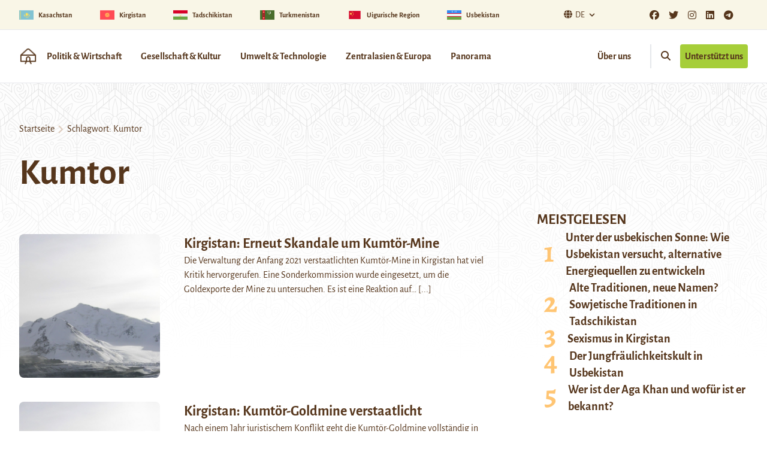

--- FILE ---
content_type: text/html; charset=UTF-8
request_url: https://novastan.org/de/tag/kumtor/
body_size: 16376
content:
<!DOCTYPE html>
<html>

	<head>
					<meta charset=UTF-8>
			<meta name="viewport" content="width=device-width, initial-scale=1.0">
			<meta name='robots' content='index, follow, max-image-preview:large, max-snippet:-1, max-video-preview:-1' />

	<!-- This site is optimized with the Yoast SEO plugin v26.7 - https://yoast.com/wordpress/plugins/seo/ -->
	<title>Kumtor Archives</title>
	<link rel="canonical" href="https://novastan.org/de/tag/kumtor/" />
	<meta property="og:locale" content="de_DE" />
	<meta property="og:type" content="article" />
	<meta property="og:title" content="Kumtor Archives" />
	<meta property="og:url" content="https://novastan.org/de/tag/kumtor/" />
	<meta property="og:site_name" content="Novastan Deutsch" />
	<meta name="twitter:card" content="summary_large_image" />
	<script type="application/ld+json" class="yoast-schema-graph">{"@context":"https://schema.org","@graph":[{"@type":"CollectionPage","@id":"https://novastan.org/de/tag/kumtor/","url":"https://novastan.org/de/tag/kumtor/","name":"Kumtor Archives","isPartOf":{"@id":"https://novastan.org/de/#website"},"primaryImageOfPage":{"@id":"https://novastan.org/de/tag/kumtor/#primaryimage"},"image":{"@id":"https://novastan.org/de/tag/kumtor/#primaryimage"},"thumbnailUrl":"https://novastan.org/de/wp-content/uploads/sites/5/2022/05/Kumtor_panorama_1_-_panoramio_cropped.jpg","breadcrumb":{"@id":"https://novastan.org/de/tag/kumtor/#breadcrumb"},"inLanguage":"de"},{"@type":"ImageObject","inLanguage":"de","@id":"https://novastan.org/de/tag/kumtor/#primaryimage","url":"https://novastan.org/de/wp-content/uploads/sites/5/2022/05/Kumtor_panorama_1_-_panoramio_cropped.jpg","contentUrl":"https://novastan.org/de/wp-content/uploads/sites/5/2022/05/Kumtor_panorama_1_-_panoramio_cropped.jpg","width":1778,"height":1024,"caption":"Die Kumtör-Goldmine liegt über 4000 Meter über dem Meeresspiegel"},{"@type":"BreadcrumbList","@id":"https://novastan.org/de/tag/kumtor/#breadcrumb","itemListElement":[{"@type":"ListItem","position":1,"name":"Home","item":"https://novastan.org/de/"},{"@type":"ListItem","position":2,"name":"Kumtor"}]},{"@type":"WebSite","@id":"https://novastan.org/de/#website","url":"https://novastan.org/de/","name":"Novastan Deutsch","description":"Wissenswertes und Nachrichten aus Kirgistan, Tadschikistan, Usbekistan, Kasachstan und Turkmenistan","potentialAction":[{"@type":"SearchAction","target":{"@type":"EntryPoint","urlTemplate":"https://novastan.org/de/?s={search_term_string}"},"query-input":{"@type":"PropertyValueSpecification","valueRequired":true,"valueName":"search_term_string"}}],"inLanguage":"de"}]}</script>
	<!-- / Yoast SEO plugin. -->


<link rel="alternate" type="application/rss+xml" title="Novastan Deutsch &raquo; Kumtor Schlagwort-Feed" href="https://novastan.org/de/tag/kumtor/feed/" />
<style id='wp-img-auto-sizes-contain-inline-css' type='text/css'>
img:is([sizes=auto i],[sizes^="auto," i]){contain-intrinsic-size:3000px 1500px}
/*# sourceURL=wp-img-auto-sizes-contain-inline-css */
</style>
<style id='wp-emoji-styles-inline-css' type='text/css'>

	img.wp-smiley, img.emoji {
		display: inline !important;
		border: none !important;
		box-shadow: none !important;
		height: 1em !important;
		width: 1em !important;
		margin: 0 0.07em !important;
		vertical-align: -0.1em !important;
		background: none !important;
		padding: 0 !important;
	}
/*# sourceURL=wp-emoji-styles-inline-css */
</style>
<style id='wp-block-library-inline-css' type='text/css'>
:root{--wp-block-synced-color:#7a00df;--wp-block-synced-color--rgb:122,0,223;--wp-bound-block-color:var(--wp-block-synced-color);--wp-editor-canvas-background:#ddd;--wp-admin-theme-color:#007cba;--wp-admin-theme-color--rgb:0,124,186;--wp-admin-theme-color-darker-10:#006ba1;--wp-admin-theme-color-darker-10--rgb:0,107,160.5;--wp-admin-theme-color-darker-20:#005a87;--wp-admin-theme-color-darker-20--rgb:0,90,135;--wp-admin-border-width-focus:2px}@media (min-resolution:192dpi){:root{--wp-admin-border-width-focus:1.5px}}.wp-element-button{cursor:pointer}:root .has-very-light-gray-background-color{background-color:#eee}:root .has-very-dark-gray-background-color{background-color:#313131}:root .has-very-light-gray-color{color:#eee}:root .has-very-dark-gray-color{color:#313131}:root .has-vivid-green-cyan-to-vivid-cyan-blue-gradient-background{background:linear-gradient(135deg,#00d084,#0693e3)}:root .has-purple-crush-gradient-background{background:linear-gradient(135deg,#34e2e4,#4721fb 50%,#ab1dfe)}:root .has-hazy-dawn-gradient-background{background:linear-gradient(135deg,#faaca8,#dad0ec)}:root .has-subdued-olive-gradient-background{background:linear-gradient(135deg,#fafae1,#67a671)}:root .has-atomic-cream-gradient-background{background:linear-gradient(135deg,#fdd79a,#004a59)}:root .has-nightshade-gradient-background{background:linear-gradient(135deg,#330968,#31cdcf)}:root .has-midnight-gradient-background{background:linear-gradient(135deg,#020381,#2874fc)}:root{--wp--preset--font-size--normal:16px;--wp--preset--font-size--huge:42px}.has-regular-font-size{font-size:1em}.has-larger-font-size{font-size:2.625em}.has-normal-font-size{font-size:var(--wp--preset--font-size--normal)}.has-huge-font-size{font-size:var(--wp--preset--font-size--huge)}.has-text-align-center{text-align:center}.has-text-align-left{text-align:left}.has-text-align-right{text-align:right}.has-fit-text{white-space:nowrap!important}#end-resizable-editor-section{display:none}.aligncenter{clear:both}.items-justified-left{justify-content:flex-start}.items-justified-center{justify-content:center}.items-justified-right{justify-content:flex-end}.items-justified-space-between{justify-content:space-between}.screen-reader-text{border:0;clip-path:inset(50%);height:1px;margin:-1px;overflow:hidden;padding:0;position:absolute;width:1px;word-wrap:normal!important}.screen-reader-text:focus{background-color:#ddd;clip-path:none;color:#444;display:block;font-size:1em;height:auto;left:5px;line-height:normal;padding:15px 23px 14px;text-decoration:none;top:5px;width:auto;z-index:100000}html :where(.has-border-color){border-style:solid}html :where([style*=border-top-color]){border-top-style:solid}html :where([style*=border-right-color]){border-right-style:solid}html :where([style*=border-bottom-color]){border-bottom-style:solid}html :where([style*=border-left-color]){border-left-style:solid}html :where([style*=border-width]){border-style:solid}html :where([style*=border-top-width]){border-top-style:solid}html :where([style*=border-right-width]){border-right-style:solid}html :where([style*=border-bottom-width]){border-bottom-style:solid}html :where([style*=border-left-width]){border-left-style:solid}html :where(img[class*=wp-image-]){height:auto;max-width:100%}:where(figure){margin:0 0 1em}html :where(.is-position-sticky){--wp-admin--admin-bar--position-offset:var(--wp-admin--admin-bar--height,0px)}@media screen and (max-width:600px){html :where(.is-position-sticky){--wp-admin--admin-bar--position-offset:0px}}

/*# sourceURL=wp-block-library-inline-css */
</style><style id='wp-block-heading-inline-css' type='text/css'>
h1:where(.wp-block-heading).has-background,h2:where(.wp-block-heading).has-background,h3:where(.wp-block-heading).has-background,h4:where(.wp-block-heading).has-background,h5:where(.wp-block-heading).has-background,h6:where(.wp-block-heading).has-background{padding:1.25em 2.375em}h1.has-text-align-left[style*=writing-mode]:where([style*=vertical-lr]),h1.has-text-align-right[style*=writing-mode]:where([style*=vertical-rl]),h2.has-text-align-left[style*=writing-mode]:where([style*=vertical-lr]),h2.has-text-align-right[style*=writing-mode]:where([style*=vertical-rl]),h3.has-text-align-left[style*=writing-mode]:where([style*=vertical-lr]),h3.has-text-align-right[style*=writing-mode]:where([style*=vertical-rl]),h4.has-text-align-left[style*=writing-mode]:where([style*=vertical-lr]),h4.has-text-align-right[style*=writing-mode]:where([style*=vertical-rl]),h5.has-text-align-left[style*=writing-mode]:where([style*=vertical-lr]),h5.has-text-align-right[style*=writing-mode]:where([style*=vertical-rl]),h6.has-text-align-left[style*=writing-mode]:where([style*=vertical-lr]),h6.has-text-align-right[style*=writing-mode]:where([style*=vertical-rl]){rotate:180deg}
/*# sourceURL=https://novastan.org/de/wp-includes/blocks/heading/style.min.css */
</style>
<style id='wp-block-image-inline-css' type='text/css'>
.wp-block-image>a,.wp-block-image>figure>a{display:inline-block}.wp-block-image img{box-sizing:border-box;height:auto;max-width:100%;vertical-align:bottom}@media not (prefers-reduced-motion){.wp-block-image img.hide{visibility:hidden}.wp-block-image img.show{animation:show-content-image .4s}}.wp-block-image[style*=border-radius] img,.wp-block-image[style*=border-radius]>a{border-radius:inherit}.wp-block-image.has-custom-border img{box-sizing:border-box}.wp-block-image.aligncenter{text-align:center}.wp-block-image.alignfull>a,.wp-block-image.alignwide>a{width:100%}.wp-block-image.alignfull img,.wp-block-image.alignwide img{height:auto;width:100%}.wp-block-image .aligncenter,.wp-block-image .alignleft,.wp-block-image .alignright,.wp-block-image.aligncenter,.wp-block-image.alignleft,.wp-block-image.alignright{display:table}.wp-block-image .aligncenter>figcaption,.wp-block-image .alignleft>figcaption,.wp-block-image .alignright>figcaption,.wp-block-image.aligncenter>figcaption,.wp-block-image.alignleft>figcaption,.wp-block-image.alignright>figcaption{caption-side:bottom;display:table-caption}.wp-block-image .alignleft{float:left;margin:.5em 1em .5em 0}.wp-block-image .alignright{float:right;margin:.5em 0 .5em 1em}.wp-block-image .aligncenter{margin-left:auto;margin-right:auto}.wp-block-image :where(figcaption){margin-bottom:1em;margin-top:.5em}.wp-block-image.is-style-circle-mask img{border-radius:9999px}@supports ((-webkit-mask-image:none) or (mask-image:none)) or (-webkit-mask-image:none){.wp-block-image.is-style-circle-mask img{border-radius:0;-webkit-mask-image:url('data:image/svg+xml;utf8,<svg viewBox="0 0 100 100" xmlns="http://www.w3.org/2000/svg"><circle cx="50" cy="50" r="50"/></svg>');mask-image:url('data:image/svg+xml;utf8,<svg viewBox="0 0 100 100" xmlns="http://www.w3.org/2000/svg"><circle cx="50" cy="50" r="50"/></svg>');mask-mode:alpha;-webkit-mask-position:center;mask-position:center;-webkit-mask-repeat:no-repeat;mask-repeat:no-repeat;-webkit-mask-size:contain;mask-size:contain}}:root :where(.wp-block-image.is-style-rounded img,.wp-block-image .is-style-rounded img){border-radius:9999px}.wp-block-image figure{margin:0}.wp-lightbox-container{display:flex;flex-direction:column;position:relative}.wp-lightbox-container img{cursor:zoom-in}.wp-lightbox-container img:hover+button{opacity:1}.wp-lightbox-container button{align-items:center;backdrop-filter:blur(16px) saturate(180%);background-color:#5a5a5a40;border:none;border-radius:4px;cursor:zoom-in;display:flex;height:20px;justify-content:center;opacity:0;padding:0;position:absolute;right:16px;text-align:center;top:16px;width:20px;z-index:100}@media not (prefers-reduced-motion){.wp-lightbox-container button{transition:opacity .2s ease}}.wp-lightbox-container button:focus-visible{outline:3px auto #5a5a5a40;outline:3px auto -webkit-focus-ring-color;outline-offset:3px}.wp-lightbox-container button:hover{cursor:pointer;opacity:1}.wp-lightbox-container button:focus{opacity:1}.wp-lightbox-container button:focus,.wp-lightbox-container button:hover,.wp-lightbox-container button:not(:hover):not(:active):not(.has-background){background-color:#5a5a5a40;border:none}.wp-lightbox-overlay{box-sizing:border-box;cursor:zoom-out;height:100vh;left:0;overflow:hidden;position:fixed;top:0;visibility:hidden;width:100%;z-index:100000}.wp-lightbox-overlay .close-button{align-items:center;cursor:pointer;display:flex;justify-content:center;min-height:40px;min-width:40px;padding:0;position:absolute;right:calc(env(safe-area-inset-right) + 16px);top:calc(env(safe-area-inset-top) + 16px);z-index:5000000}.wp-lightbox-overlay .close-button:focus,.wp-lightbox-overlay .close-button:hover,.wp-lightbox-overlay .close-button:not(:hover):not(:active):not(.has-background){background:none;border:none}.wp-lightbox-overlay .lightbox-image-container{height:var(--wp--lightbox-container-height);left:50%;overflow:hidden;position:absolute;top:50%;transform:translate(-50%,-50%);transform-origin:top left;width:var(--wp--lightbox-container-width);z-index:9999999999}.wp-lightbox-overlay .wp-block-image{align-items:center;box-sizing:border-box;display:flex;height:100%;justify-content:center;margin:0;position:relative;transform-origin:0 0;width:100%;z-index:3000000}.wp-lightbox-overlay .wp-block-image img{height:var(--wp--lightbox-image-height);min-height:var(--wp--lightbox-image-height);min-width:var(--wp--lightbox-image-width);width:var(--wp--lightbox-image-width)}.wp-lightbox-overlay .wp-block-image figcaption{display:none}.wp-lightbox-overlay button{background:none;border:none}.wp-lightbox-overlay .scrim{background-color:#fff;height:100%;opacity:.9;position:absolute;width:100%;z-index:2000000}.wp-lightbox-overlay.active{visibility:visible}@media not (prefers-reduced-motion){.wp-lightbox-overlay.active{animation:turn-on-visibility .25s both}.wp-lightbox-overlay.active img{animation:turn-on-visibility .35s both}.wp-lightbox-overlay.show-closing-animation:not(.active){animation:turn-off-visibility .35s both}.wp-lightbox-overlay.show-closing-animation:not(.active) img{animation:turn-off-visibility .25s both}.wp-lightbox-overlay.zoom.active{animation:none;opacity:1;visibility:visible}.wp-lightbox-overlay.zoom.active .lightbox-image-container{animation:lightbox-zoom-in .4s}.wp-lightbox-overlay.zoom.active .lightbox-image-container img{animation:none}.wp-lightbox-overlay.zoom.active .scrim{animation:turn-on-visibility .4s forwards}.wp-lightbox-overlay.zoom.show-closing-animation:not(.active){animation:none}.wp-lightbox-overlay.zoom.show-closing-animation:not(.active) .lightbox-image-container{animation:lightbox-zoom-out .4s}.wp-lightbox-overlay.zoom.show-closing-animation:not(.active) .lightbox-image-container img{animation:none}.wp-lightbox-overlay.zoom.show-closing-animation:not(.active) .scrim{animation:turn-off-visibility .4s forwards}}@keyframes show-content-image{0%{visibility:hidden}99%{visibility:hidden}to{visibility:visible}}@keyframes turn-on-visibility{0%{opacity:0}to{opacity:1}}@keyframes turn-off-visibility{0%{opacity:1;visibility:visible}99%{opacity:0;visibility:visible}to{opacity:0;visibility:hidden}}@keyframes lightbox-zoom-in{0%{transform:translate(calc((-100vw + var(--wp--lightbox-scrollbar-width))/2 + var(--wp--lightbox-initial-left-position)),calc(-50vh + var(--wp--lightbox-initial-top-position))) scale(var(--wp--lightbox-scale))}to{transform:translate(-50%,-50%) scale(1)}}@keyframes lightbox-zoom-out{0%{transform:translate(-50%,-50%) scale(1);visibility:visible}99%{visibility:visible}to{transform:translate(calc((-100vw + var(--wp--lightbox-scrollbar-width))/2 + var(--wp--lightbox-initial-left-position)),calc(-50vh + var(--wp--lightbox-initial-top-position))) scale(var(--wp--lightbox-scale));visibility:hidden}}
/*# sourceURL=https://novastan.org/de/wp-includes/blocks/image/style.min.css */
</style>
<style id='wp-block-image-theme-inline-css' type='text/css'>
:root :where(.wp-block-image figcaption){color:#555;font-size:13px;text-align:center}.is-dark-theme :root :where(.wp-block-image figcaption){color:#ffffffa6}.wp-block-image{margin:0 0 1em}
/*# sourceURL=https://novastan.org/de/wp-includes/blocks/image/theme.min.css */
</style>
<style id='wp-block-paragraph-inline-css' type='text/css'>
.is-small-text{font-size:.875em}.is-regular-text{font-size:1em}.is-large-text{font-size:2.25em}.is-larger-text{font-size:3em}.has-drop-cap:not(:focus):first-letter{float:left;font-size:8.4em;font-style:normal;font-weight:100;line-height:.68;margin:.05em .1em 0 0;text-transform:uppercase}body.rtl .has-drop-cap:not(:focus):first-letter{float:none;margin-left:.1em}p.has-drop-cap.has-background{overflow:hidden}:root :where(p.has-background){padding:1.25em 2.375em}:where(p.has-text-color:not(.has-link-color)) a{color:inherit}p.has-text-align-left[style*="writing-mode:vertical-lr"],p.has-text-align-right[style*="writing-mode:vertical-rl"]{rotate:180deg}
/*# sourceURL=https://novastan.org/de/wp-includes/blocks/paragraph/style.min.css */
</style>
<style id='global-styles-inline-css' type='text/css'>
:root{--wp--preset--aspect-ratio--square: 1;--wp--preset--aspect-ratio--4-3: 4/3;--wp--preset--aspect-ratio--3-4: 3/4;--wp--preset--aspect-ratio--3-2: 3/2;--wp--preset--aspect-ratio--2-3: 2/3;--wp--preset--aspect-ratio--16-9: 16/9;--wp--preset--aspect-ratio--9-16: 9/16;--wp--preset--color--black: #000000;--wp--preset--color--cyan-bluish-gray: #abb8c3;--wp--preset--color--white: #ffffff;--wp--preset--color--pale-pink: #f78da7;--wp--preset--color--vivid-red: #cf2e2e;--wp--preset--color--luminous-vivid-orange: #ff6900;--wp--preset--color--luminous-vivid-amber: #fcb900;--wp--preset--color--light-green-cyan: #7bdcb5;--wp--preset--color--vivid-green-cyan: #00d084;--wp--preset--color--pale-cyan-blue: #8ed1fc;--wp--preset--color--vivid-cyan-blue: #0693e3;--wp--preset--color--vivid-purple: #9b51e0;--wp--preset--color--primary-900: #3C220D;--wp--preset--color--primary-800: #56361C;--wp--preset--color--primary-700: #796F67;--wp--preset--color--primary-300: #DECCBD;--wp--preset--color--primary-100: #F9F6E7;--wp--preset--color--secondary-700: #B2530A;--wp--preset--color--secondary-500: #F57D20;--wp--preset--color--secondary-300: #FFC573;--wp--preset--color--accent-700: #749D02;--wp--preset--color--accent-500: #A6CE39;--wp--preset--color--grey-800: #3F3F40;--wp--preset--color--grey-600: #6D6E70;--wp--preset--color--dark: #1F2937;--wp--preset--color--light: #F9FAFB;--wp--preset--gradient--vivid-cyan-blue-to-vivid-purple: linear-gradient(135deg,rgb(6,147,227) 0%,rgb(155,81,224) 100%);--wp--preset--gradient--light-green-cyan-to-vivid-green-cyan: linear-gradient(135deg,rgb(122,220,180) 0%,rgb(0,208,130) 100%);--wp--preset--gradient--luminous-vivid-amber-to-luminous-vivid-orange: linear-gradient(135deg,rgb(252,185,0) 0%,rgb(255,105,0) 100%);--wp--preset--gradient--luminous-vivid-orange-to-vivid-red: linear-gradient(135deg,rgb(255,105,0) 0%,rgb(207,46,46) 100%);--wp--preset--gradient--very-light-gray-to-cyan-bluish-gray: linear-gradient(135deg,rgb(238,238,238) 0%,rgb(169,184,195) 100%);--wp--preset--gradient--cool-to-warm-spectrum: linear-gradient(135deg,rgb(74,234,220) 0%,rgb(151,120,209) 20%,rgb(207,42,186) 40%,rgb(238,44,130) 60%,rgb(251,105,98) 80%,rgb(254,248,76) 100%);--wp--preset--gradient--blush-light-purple: linear-gradient(135deg,rgb(255,206,236) 0%,rgb(152,150,240) 100%);--wp--preset--gradient--blush-bordeaux: linear-gradient(135deg,rgb(254,205,165) 0%,rgb(254,45,45) 50%,rgb(107,0,62) 100%);--wp--preset--gradient--luminous-dusk: linear-gradient(135deg,rgb(255,203,112) 0%,rgb(199,81,192) 50%,rgb(65,88,208) 100%);--wp--preset--gradient--pale-ocean: linear-gradient(135deg,rgb(255,245,203) 0%,rgb(182,227,212) 50%,rgb(51,167,181) 100%);--wp--preset--gradient--electric-grass: linear-gradient(135deg,rgb(202,248,128) 0%,rgb(113,206,126) 100%);--wp--preset--gradient--midnight: linear-gradient(135deg,rgb(2,3,129) 0%,rgb(40,116,252) 100%);--wp--preset--font-size--small: 0.875rem;--wp--preset--font-size--medium: 20px;--wp--preset--font-size--large: 1.125rem;--wp--preset--font-size--x-large: 42px;--wp--preset--font-size--regular: 1.5rem;--wp--preset--font-size--xl: 1.25rem;--wp--preset--font-size--xxl: 1.5rem;--wp--preset--font-size--xxxl: 1.875rem;--wp--preset--spacing--20: 0.44rem;--wp--preset--spacing--30: 0.67rem;--wp--preset--spacing--40: 1rem;--wp--preset--spacing--50: 1.5rem;--wp--preset--spacing--60: 2.25rem;--wp--preset--spacing--70: 3.38rem;--wp--preset--spacing--80: 5.06rem;--wp--preset--shadow--natural: 6px 6px 9px rgba(0, 0, 0, 0.2);--wp--preset--shadow--deep: 12px 12px 50px rgba(0, 0, 0, 0.4);--wp--preset--shadow--sharp: 6px 6px 0px rgba(0, 0, 0, 0.2);--wp--preset--shadow--outlined: 6px 6px 0px -3px rgb(255, 255, 255), 6px 6px rgb(0, 0, 0);--wp--preset--shadow--crisp: 6px 6px 0px rgb(0, 0, 0);}:root { --wp--style--global--content-size: 1280px;--wp--style--global--wide-size: 1280px; }:where(body) { margin: 0; }.wp-site-blocks > .alignleft { float: left; margin-right: 2em; }.wp-site-blocks > .alignright { float: right; margin-left: 2em; }.wp-site-blocks > .aligncenter { justify-content: center; margin-left: auto; margin-right: auto; }:where(.is-layout-flex){gap: 0.5em;}:where(.is-layout-grid){gap: 0.5em;}.is-layout-flow > .alignleft{float: left;margin-inline-start: 0;margin-inline-end: 2em;}.is-layout-flow > .alignright{float: right;margin-inline-start: 2em;margin-inline-end: 0;}.is-layout-flow > .aligncenter{margin-left: auto !important;margin-right: auto !important;}.is-layout-constrained > .alignleft{float: left;margin-inline-start: 0;margin-inline-end: 2em;}.is-layout-constrained > .alignright{float: right;margin-inline-start: 2em;margin-inline-end: 0;}.is-layout-constrained > .aligncenter{margin-left: auto !important;margin-right: auto !important;}.is-layout-constrained > :where(:not(.alignleft):not(.alignright):not(.alignfull)){max-width: var(--wp--style--global--content-size);margin-left: auto !important;margin-right: auto !important;}.is-layout-constrained > .alignwide{max-width: var(--wp--style--global--wide-size);}body .is-layout-flex{display: flex;}.is-layout-flex{flex-wrap: wrap;align-items: center;}.is-layout-flex > :is(*, div){margin: 0;}body .is-layout-grid{display: grid;}.is-layout-grid > :is(*, div){margin: 0;}body{padding-top: 0px;padding-right: 0px;padding-bottom: 0px;padding-left: 0px;}a:where(:not(.wp-element-button)){text-decoration: underline;}:root :where(.wp-element-button, .wp-block-button__link){background-color: #32373c;border-width: 0;color: #fff;font-family: inherit;font-size: inherit;font-style: inherit;font-weight: inherit;letter-spacing: inherit;line-height: inherit;padding-top: calc(0.667em + 2px);padding-right: calc(1.333em + 2px);padding-bottom: calc(0.667em + 2px);padding-left: calc(1.333em + 2px);text-decoration: none;text-transform: inherit;}.has-black-color{color: var(--wp--preset--color--black) !important;}.has-cyan-bluish-gray-color{color: var(--wp--preset--color--cyan-bluish-gray) !important;}.has-white-color{color: var(--wp--preset--color--white) !important;}.has-pale-pink-color{color: var(--wp--preset--color--pale-pink) !important;}.has-vivid-red-color{color: var(--wp--preset--color--vivid-red) !important;}.has-luminous-vivid-orange-color{color: var(--wp--preset--color--luminous-vivid-orange) !important;}.has-luminous-vivid-amber-color{color: var(--wp--preset--color--luminous-vivid-amber) !important;}.has-light-green-cyan-color{color: var(--wp--preset--color--light-green-cyan) !important;}.has-vivid-green-cyan-color{color: var(--wp--preset--color--vivid-green-cyan) !important;}.has-pale-cyan-blue-color{color: var(--wp--preset--color--pale-cyan-blue) !important;}.has-vivid-cyan-blue-color{color: var(--wp--preset--color--vivid-cyan-blue) !important;}.has-vivid-purple-color{color: var(--wp--preset--color--vivid-purple) !important;}.has-primary-900-color{color: var(--wp--preset--color--primary-900) !important;}.has-primary-800-color{color: var(--wp--preset--color--primary-800) !important;}.has-primary-700-color{color: var(--wp--preset--color--primary-700) !important;}.has-primary-300-color{color: var(--wp--preset--color--primary-300) !important;}.has-primary-100-color{color: var(--wp--preset--color--primary-100) !important;}.has-secondary-700-color{color: var(--wp--preset--color--secondary-700) !important;}.has-secondary-500-color{color: var(--wp--preset--color--secondary-500) !important;}.has-secondary-300-color{color: var(--wp--preset--color--secondary-300) !important;}.has-accent-700-color{color: var(--wp--preset--color--accent-700) !important;}.has-accent-500-color{color: var(--wp--preset--color--accent-500) !important;}.has-grey-800-color{color: var(--wp--preset--color--grey-800) !important;}.has-grey-600-color{color: var(--wp--preset--color--grey-600) !important;}.has-dark-color{color: var(--wp--preset--color--dark) !important;}.has-light-color{color: var(--wp--preset--color--light) !important;}.has-black-background-color{background-color: var(--wp--preset--color--black) !important;}.has-cyan-bluish-gray-background-color{background-color: var(--wp--preset--color--cyan-bluish-gray) !important;}.has-white-background-color{background-color: var(--wp--preset--color--white) !important;}.has-pale-pink-background-color{background-color: var(--wp--preset--color--pale-pink) !important;}.has-vivid-red-background-color{background-color: var(--wp--preset--color--vivid-red) !important;}.has-luminous-vivid-orange-background-color{background-color: var(--wp--preset--color--luminous-vivid-orange) !important;}.has-luminous-vivid-amber-background-color{background-color: var(--wp--preset--color--luminous-vivid-amber) !important;}.has-light-green-cyan-background-color{background-color: var(--wp--preset--color--light-green-cyan) !important;}.has-vivid-green-cyan-background-color{background-color: var(--wp--preset--color--vivid-green-cyan) !important;}.has-pale-cyan-blue-background-color{background-color: var(--wp--preset--color--pale-cyan-blue) !important;}.has-vivid-cyan-blue-background-color{background-color: var(--wp--preset--color--vivid-cyan-blue) !important;}.has-vivid-purple-background-color{background-color: var(--wp--preset--color--vivid-purple) !important;}.has-primary-900-background-color{background-color: var(--wp--preset--color--primary-900) !important;}.has-primary-800-background-color{background-color: var(--wp--preset--color--primary-800) !important;}.has-primary-700-background-color{background-color: var(--wp--preset--color--primary-700) !important;}.has-primary-300-background-color{background-color: var(--wp--preset--color--primary-300) !important;}.has-primary-100-background-color{background-color: var(--wp--preset--color--primary-100) !important;}.has-secondary-700-background-color{background-color: var(--wp--preset--color--secondary-700) !important;}.has-secondary-500-background-color{background-color: var(--wp--preset--color--secondary-500) !important;}.has-secondary-300-background-color{background-color: var(--wp--preset--color--secondary-300) !important;}.has-accent-700-background-color{background-color: var(--wp--preset--color--accent-700) !important;}.has-accent-500-background-color{background-color: var(--wp--preset--color--accent-500) !important;}.has-grey-800-background-color{background-color: var(--wp--preset--color--grey-800) !important;}.has-grey-600-background-color{background-color: var(--wp--preset--color--grey-600) !important;}.has-dark-background-color{background-color: var(--wp--preset--color--dark) !important;}.has-light-background-color{background-color: var(--wp--preset--color--light) !important;}.has-black-border-color{border-color: var(--wp--preset--color--black) !important;}.has-cyan-bluish-gray-border-color{border-color: var(--wp--preset--color--cyan-bluish-gray) !important;}.has-white-border-color{border-color: var(--wp--preset--color--white) !important;}.has-pale-pink-border-color{border-color: var(--wp--preset--color--pale-pink) !important;}.has-vivid-red-border-color{border-color: var(--wp--preset--color--vivid-red) !important;}.has-luminous-vivid-orange-border-color{border-color: var(--wp--preset--color--luminous-vivid-orange) !important;}.has-luminous-vivid-amber-border-color{border-color: var(--wp--preset--color--luminous-vivid-amber) !important;}.has-light-green-cyan-border-color{border-color: var(--wp--preset--color--light-green-cyan) !important;}.has-vivid-green-cyan-border-color{border-color: var(--wp--preset--color--vivid-green-cyan) !important;}.has-pale-cyan-blue-border-color{border-color: var(--wp--preset--color--pale-cyan-blue) !important;}.has-vivid-cyan-blue-border-color{border-color: var(--wp--preset--color--vivid-cyan-blue) !important;}.has-vivid-purple-border-color{border-color: var(--wp--preset--color--vivid-purple) !important;}.has-primary-900-border-color{border-color: var(--wp--preset--color--primary-900) !important;}.has-primary-800-border-color{border-color: var(--wp--preset--color--primary-800) !important;}.has-primary-700-border-color{border-color: var(--wp--preset--color--primary-700) !important;}.has-primary-300-border-color{border-color: var(--wp--preset--color--primary-300) !important;}.has-primary-100-border-color{border-color: var(--wp--preset--color--primary-100) !important;}.has-secondary-700-border-color{border-color: var(--wp--preset--color--secondary-700) !important;}.has-secondary-500-border-color{border-color: var(--wp--preset--color--secondary-500) !important;}.has-secondary-300-border-color{border-color: var(--wp--preset--color--secondary-300) !important;}.has-accent-700-border-color{border-color: var(--wp--preset--color--accent-700) !important;}.has-accent-500-border-color{border-color: var(--wp--preset--color--accent-500) !important;}.has-grey-800-border-color{border-color: var(--wp--preset--color--grey-800) !important;}.has-grey-600-border-color{border-color: var(--wp--preset--color--grey-600) !important;}.has-dark-border-color{border-color: var(--wp--preset--color--dark) !important;}.has-light-border-color{border-color: var(--wp--preset--color--light) !important;}.has-vivid-cyan-blue-to-vivid-purple-gradient-background{background: var(--wp--preset--gradient--vivid-cyan-blue-to-vivid-purple) !important;}.has-light-green-cyan-to-vivid-green-cyan-gradient-background{background: var(--wp--preset--gradient--light-green-cyan-to-vivid-green-cyan) !important;}.has-luminous-vivid-amber-to-luminous-vivid-orange-gradient-background{background: var(--wp--preset--gradient--luminous-vivid-amber-to-luminous-vivid-orange) !important;}.has-luminous-vivid-orange-to-vivid-red-gradient-background{background: var(--wp--preset--gradient--luminous-vivid-orange-to-vivid-red) !important;}.has-very-light-gray-to-cyan-bluish-gray-gradient-background{background: var(--wp--preset--gradient--very-light-gray-to-cyan-bluish-gray) !important;}.has-cool-to-warm-spectrum-gradient-background{background: var(--wp--preset--gradient--cool-to-warm-spectrum) !important;}.has-blush-light-purple-gradient-background{background: var(--wp--preset--gradient--blush-light-purple) !important;}.has-blush-bordeaux-gradient-background{background: var(--wp--preset--gradient--blush-bordeaux) !important;}.has-luminous-dusk-gradient-background{background: var(--wp--preset--gradient--luminous-dusk) !important;}.has-pale-ocean-gradient-background{background: var(--wp--preset--gradient--pale-ocean) !important;}.has-electric-grass-gradient-background{background: var(--wp--preset--gradient--electric-grass) !important;}.has-midnight-gradient-background{background: var(--wp--preset--gradient--midnight) !important;}.has-small-font-size{font-size: var(--wp--preset--font-size--small) !important;}.has-medium-font-size{font-size: var(--wp--preset--font-size--medium) !important;}.has-large-font-size{font-size: var(--wp--preset--font-size--large) !important;}.has-x-large-font-size{font-size: var(--wp--preset--font-size--x-large) !important;}.has-regular-font-size{font-size: var(--wp--preset--font-size--regular) !important;}.has-xl-font-size{font-size: var(--wp--preset--font-size--xl) !important;}.has-xxl-font-size{font-size: var(--wp--preset--font-size--xxl) !important;}.has-xxxl-font-size{font-size: var(--wp--preset--font-size--xxxl) !important;}
/*# sourceURL=global-styles-inline-css */
</style>

<link rel='stylesheet' id='sticky-cta-abo-css' href='https://novastan.org/de/wp-content/mu-plugins/sticky_cta_abo/sticky_cta_abo.css?ver=6.9' type='text/css' media='all' />
<link rel='stylesheet' id='contact-form-7-css' href='https://novastan.org/de/wp-content/plugins/contact-form-7/includes/css/styles.css?ver=6.1.4' type='text/css' media='all' />
<link rel='stylesheet' id='tailpress-css' href='https://novastan.org/de/wp-content/themes/theme/css/app.css?ver=2.2.3' type='text/css' media='all' />
<link rel='stylesheet' id='fontawesome-css' href='https://novastan.org/wp-content/themes/theme/css/fontawesome/all.css?ver=2.2.3' type='text/css' media='all' />
<link rel='stylesheet' id='fonts-google-css' href='https://novastan.org/wp-content/themes/theme/css/fonts.css?ver=2.2.3' type='text/css' media='all' />
<script type="text/javascript" src="https://novastan.org/de/wp-includes/js/jquery/jquery.min.js?ver=3.7.1" id="jquery-core-js"></script>
<script type="text/javascript" src="https://novastan.org/de/wp-includes/js/jquery/jquery-migrate.min.js?ver=3.4.1" id="jquery-migrate-js"></script>
<script type="text/javascript" src="https://novastan.org/de/wp-content/themes/theme/js/app.js?ver=2.2.3" id="tailpress-js"></script>
<link rel="https://api.w.org/" href="https://novastan.org/de/wp-json/" /><link rel="alternate" title="JSON" type="application/json" href="https://novastan.org/de/wp-json/wp/v2/tags/4440" /><link rel="EditURI" type="application/rsd+xml" title="RSD" href="https://novastan.org/de/xmlrpc.php?rsd" />
<meta name="generator" content="WordPress 6.9" />
<link rel="icon" href="https://novastan.org/de/wp-content/uploads/sites/5/2020/08/cropped-Logo_2_2000-1700-300DPI-32x32.png" sizes="32x32" />
<link rel="icon" href="https://novastan.org/de/wp-content/uploads/sites/5/2020/08/cropped-Logo_2_2000-1700-300DPI-192x192.png" sizes="192x192" />
<link rel="apple-touch-icon" href="https://novastan.org/de/wp-content/uploads/sites/5/2020/08/cropped-Logo_2_2000-1700-300DPI-180x180.png" />
<meta name="msapplication-TileImage" content="https://novastan.org/de/wp-content/uploads/sites/5/2020/08/cropped-Logo_2_2000-1700-300DPI-270x270.png" />

			</head>

	<body class="archive tag tag-kumtor tag-4440 wp-theme-theme bg-white text-primary-800 antialiased">

				<header class=" border-b border-orange">

    
        <div class="topban bg-primary-100 flex justify-center md:justify-between md:items-center border-b border-orange">
                
        <div class=" w-full px-3 sm:flex sm:item-center flex justify-center lg:justify-between lg:items-center md:max-w-[1600px] md:container mx-auto -lg:pl-0 ">
            <div class="gap-x-8 overflow-x-auto sm:space-between flex flex-nowrap md:space-arround md:w-full">
                <a href="https://novastan.org/de/cat/kasachstan/" class="flex-auto inline-flex items-center font-bold " >
                    <img width="24" height="24" src="https://novastan.org/de/wp-content/uploads/sites/5/2023/03/kazakhstan-150x150.png" class="inline" alt="Kasachstan flag" decoding="async" loading="lazy" srcset="https://novastan.org/de/wp-content/uploads/sites/5/2023/03/kazakhstan-150x150.png 150w, https://novastan.org/de/wp-content/uploads/sites/5/2023/03/kazakhstan-300x300.png 300w, https://novastan.org/de/wp-content/uploads/sites/5/2023/03/kazakhstan.png 512w" sizes="auto, (max-width: 24px) 100vw, 24px" />
                    <span class="px-2 flex-1 inline-flex min-w-max sm:text-xs">Kasachstan</span>
                </a><a href="https://novastan.org/de/cat/kirgistan/" class="flex-auto inline-flex items-center font-bold " >
                    <img width="24" height="24" src="https://novastan.org/de/wp-content/uploads/sites/5/2023/03/kirghizistan-150x150.png" class="inline" alt="Kirgistan flag" decoding="async" loading="lazy" srcset="https://novastan.org/de/wp-content/uploads/sites/5/2023/03/kirghizistan-150x150.png 150w, https://novastan.org/de/wp-content/uploads/sites/5/2023/03/kirghizistan-300x300.png 300w, https://novastan.org/de/wp-content/uploads/sites/5/2023/03/kirghizistan.png 512w" sizes="auto, (max-width: 24px) 100vw, 24px" />
                    <span class="px-2 flex-1 inline-flex min-w-max sm:text-xs">Kirgistan</span>
                </a><a href="https://novastan.org/de/cat/tadschikistan/" class="flex-auto inline-flex items-center font-bold " >
                    <img width="24" height="24" src="https://novastan.org/de/wp-content/uploads/sites/5/2023/03/tadjikistan-150x150.png" class="inline" alt="Tadschikistan flag" decoding="async" loading="lazy" srcset="https://novastan.org/de/wp-content/uploads/sites/5/2023/03/tadjikistan-150x150.png 150w, https://novastan.org/de/wp-content/uploads/sites/5/2023/03/tadjikistan-300x300.png 300w, https://novastan.org/de/wp-content/uploads/sites/5/2023/03/tadjikistan.png 512w" sizes="auto, (max-width: 24px) 100vw, 24px" />
                    <span class="px-2 flex-1 inline-flex min-w-max sm:text-xs">Tadschikistan</span>
                </a><a href="https://novastan.org/de/cat/turkmenistan/" class="flex-auto inline-flex items-center font-bold " >
                    <img width="24" height="24" src="https://novastan.org/de/wp-content/uploads/sites/5/2023/03/turkmenistan-150x150.png" class="inline" alt="Turkmenistan flag" decoding="async" loading="lazy" srcset="https://novastan.org/de/wp-content/uploads/sites/5/2023/03/turkmenistan-150x150.png 150w, https://novastan.org/de/wp-content/uploads/sites/5/2023/03/turkmenistan-300x300.png 300w, https://novastan.org/de/wp-content/uploads/sites/5/2023/03/turkmenistan.png 512w" sizes="auto, (max-width: 24px) 100vw, 24px" />
                    <span class="px-2 flex-1 inline-flex min-w-max sm:text-xs">Turkmenistan</span>
                </a><a href="https://novastan.org/de/cat/uigurische-region/" class="flex-auto inline-flex items-center font-bold " >
                    <img width="24" height="24" src="https://novastan.org/de/wp-content/uploads/sites/5/2023/03/chine-150x150.png" class="inline" alt="Uigurische Region flag" decoding="async" loading="lazy" srcset="https://novastan.org/de/wp-content/uploads/sites/5/2023/03/chine-150x150.png 150w, https://novastan.org/de/wp-content/uploads/sites/5/2023/03/chine-300x300.png 300w, https://novastan.org/de/wp-content/uploads/sites/5/2023/03/chine.png 512w" sizes="auto, (max-width: 24px) 100vw, 24px" />
                    <span class="px-2 flex-1 inline-flex min-w-max sm:text-xs">Uigurische Region</span>
                </a><a href="https://novastan.org/de/cat/usbekistan/" class="flex-auto inline-flex items-center font-bold " >
                    <img width="24" height="24" src="https://novastan.org/de/wp-content/uploads/sites/5/2023/03/ouzbekistan-150x150.png" class="inline" alt="Usbekistan flag" decoding="async" loading="lazy" srcset="https://novastan.org/de/wp-content/uploads/sites/5/2023/03/ouzbekistan-150x150.png 150w, https://novastan.org/de/wp-content/uploads/sites/5/2023/03/ouzbekistan-300x300.png 300w, https://novastan.org/de/wp-content/uploads/sites/5/2023/03/ouzbekistan.png 512w" sizes="auto, (max-width: 24px) 100vw, 24px" />
                    <span class="px-2 flex-1 inline-flex min-w-max sm:text-xs">Usbekistan</span>
                </a>
            </div>

            
            <div class="sm:hidden md:inline-flex">
                                		<div class="hidden md:flex p-10 lang_switcher">
				<div class="dropdown inline-block relative">
					<button class="py-2 px-4 inline-flex items-center min-w-[100px]">
					<a href="/de"class="mr-1"><i class="fa-solid fa-globe"></i>De</a>
					<svg class="fill-current h-4 w-4" xmlns="http://www.w3.org/2000/svg" viewBox="0 0 20 20"><path d="M9.293 12.95l.707.707L15.657 8l-1.414-1.414L10 10.828 5.757 6.586 4.343 8z"/> </svg>
					</button>
					<ul class="dropdown-menu absolute hidden text-gray-700 pt-1">
						<li class="">
							<a class="py-2 px-4 block whitespace-no-wrap" href="/en"><i class="fa-solid fa-globe"></i>En</a>
						</li>
						<li class="">
							<a class="py-2 px-4 block whitespace-no-wrap" href="/fr"><i class="fa-solid fa-globe"></i>Fr</a>
						</li>
						
					</ul>
				</div>
			</div>
		
            </div>

                                   
            <div class="hidden md:flex md:items-center md:justify-center  md:space-between lg:justify-around p-4 ">
                <a href="https://www.facebook.com/Novastan.org/" target="_blank"><i class=" p-2 fab fa-facebook"></i></a>
                <a href="https://twitter.com/Novastan_Fr" target="_blank"><i class=" sm:hidden  p-2 fab fa-twitter"></i></a>
                <a href="https://www.instagram.com/novastanorg/?hl=fr" target="_blank"><i class=" p-2 fab fa-instagram"></i></a>
                <a href="https://www.linkedin.com/company/novastan/?originalSubdomain=fr" target="_blank"><i class="sm:hidden p-2 fab fa-linkedin"></i></a>
                <a href="https://telegram.me/novastan" target="_blank"><i class="p-2 fa-brands fa-telegram" aria-hidden="true"></i></a>
            </div>
        </div>
    </div>
        <div class="py-6 tofix flex justify-center lg:justify-between lg:items-center md:max-w-[1600px] md:container mx-auto">

        <div class="flex items-center lg:w-100 flex-row justify-center lg:justify-between gap-4">

                        <div class="absolute left-6 flex justify-center lg:justify-between items-center lg:hidden ">
                <a href="#" aria-label="Toggle navigation" id="primary-menu-toggle">
                    <svg viewbox="0 0 20 20" class="inline w-6 h-6" version="1.1" xmlns="http://www.w3.org/2000/svg"
                         xmlns:xlink="http://www.w3.org/1999/xlink">
                        <g stroke="none" stroke-width="1" fill="currentColor" fill-rule="evenodd">
                            <g id="icon-shape">
                                <path d="M0,3 L20,3 L20,5 L0,5 L0,3 Z M0,9 L20,9 L20,11 L0,11 L0,9 Z M0,15 L20,15 L20,17 L0,17 L0,15 Z"
                                      id="Combined-Shape"></path>
                            </g>
                        </g>
                    </svg>
                </a>
            </div>

                        <div class="hidden lg:inline-block logoswitcher">
                <a href="https://novastan.org/de"></a>
            </div>

                        <nav id=""
                 class=" hidden lg:inline-flex mt-4 p-4 lg:mt-0 lg:p-0 lg:bg-transparent lg lg:items-center font-bold">
                <ul class="lg:flex">
                                            <li class="mx-4  menu-item menu-item-type-taxonomy menu-item-object-category menu-item-32448 flex items-center">
                            <a href="https://novastan.org/de/cat/politik-und-wirtschaft/">Politik &amp; Wirtschaft</a>
                        </li>
                                            <li class="mx-4  menu-item menu-item-type-taxonomy menu-item-object-category menu-item-32449 flex items-center">
                            <a href="https://novastan.org/de/cat/gesellschaft-und-kultur/">Gesellschaft &amp; Kultur</a>
                        </li>
                                            <li class="mx-4  menu-item menu-item-type-taxonomy menu-item-object-category menu-item-32450 flex items-center">
                            <a href="https://novastan.org/de/cat/umwelt-und-technologie/">Umwelt &amp; Technologie</a>
                        </li>
                                            <li class="mx-4  menu-item menu-item-type-taxonomy menu-item-object-category menu-item-32452 flex items-center">
                            <a href="https://novastan.org/de/cat/zentralasien-und-europa/">Zentralasien &amp; Europa</a>
                        </li>
                                            <li class="mx-4  menu-item menu-item-type-taxonomy menu-item-object-category menu-item-32451 flex items-center">
                            <a href="https://novastan.org/de/cat/panorama/">Panorama</a>
                        </li>
                                    </ul>
            </nav>
            <nav id="logo_only" class="xs:inline-flex p-4 lg:hidden">
                <a href="https://novastan.org/de"><img src="/de/wp-content/themes/theme/images/logo.svg" class="filter-primary-800" width="24" /></a>
            </nav>
        </div>

                <div class="flex items-center font-bold justify-evenly lg:space-x-8 lg:divide-x-2 divide-orange">
                        <a href="https://novastan.org/de/ueber-uns" class="hidden lg:flex">Über uns</a>

            <div class="flex space-x-4 items-center">
                <svg xmlns="http://www.w3.org/2000/svg" class="h-6 w-6 ml-4 hidden lg" fill="none" viewbox="0 0 24 24"
                     stroke="currentColor">
                    <path stroke-linecap="round" stroke-linejoin="round" stroke-width="2"
                          d="M21 21l-6-6m2-5a7 7 0 11-14 0 7 7 0 0114 0z"/>
                </svg>
                
                <div class="search-magnifying-glass hidden md:inline-block">
                    <a id="show-search-bar" href="#"><i class="fas fa-search" aria-hidden="true"></i></a>
                </div>
                <a target="_blank" class="absolute right-6 lg:static lg:inline rounded bg-accent-500 font-bold p-2 member-connect"
                       href="https://www.okpal.com/soutenez-novastan-seul-media-francais-sur-l-asie/#/">Unterstützt uns</a>
                 

            </div>
        </div>

    </div>
        <div id="popup-search" class="z-10 popup_search hidden flex justify-center items-center fixed left-0 right-0 top-0 w-full h-screen bg-primary-100/75">
        <div class="px-8  pt-4 pb-4 mb-0 bg-white flex flex-col justify-center items-center rounded-md border-b-8 border-accent-500 h-40 w-1/4">
            <div id="close-form" class="close-form flex justify-end w-full -translate-y-4 cursor-pointer"><i class="fas fa-xmark"></i></div>
            <form id="searchform" class="searchform flex px-0 " action="https://novastan.org/de" role="search" method="GET">
                <input class="border border-primary-300 py-3 rounded-md pl-4 pr-10 w-95" id="s" name="s" type="text">
                <button type="submit" id="searchsubmit" class="inline-block px-4 py-4 mx-4 font-bold rounded bg-accent-500">Suchen</button>
            </form>
        </div>    
    </div>

</header>
<script>
    const showSearchBar = document.getElementById('show-search-bar');
    const popupSearch = document.getElementById('popup-search');
    const closeForm = document.getElementById('close-form');
    console.log('closeForm : '+ closeForm);
    showSearchBar.addEventListener('click', function(event) {
        event.preventDefault();
        popupSearch.classList.remove('hidden');
    });
    closeForm.addEventListener('click', function(event) {
        event.preventDefault();
        popupSearch.classList.add('hidden');
    });
</script>


				<main style="background: linear-gradient(
			  to bottom,
				rgba(255, 255, 255, .9),
				rgba(255, 255, 255, 1) 30%
			  ),
			  url('https://novastan.org/de/wp-content/themes/theme/images/patternblack.svg');
				background-repeat: repeat;
				background-size: 20%;
				background-position: center;">
			<div id="primary-menu-mobile" class="hidden lg:hidden py-8 mx-auto bg-primary-100">
	<nav class="min-h-screen container mx-auto divide-y divide-primary-300 w-full">
		<form class="pb-4" method="GET">
			<div class="relative">
				<span class="absolute inset-y-0 right-4 flex items-center pl-2">
					<button type="submit" class="p-1 focus:shadow-outline">
						<i class="fas fa-search"></i>
					</button>
				</span>
				<input id="s" type="text" name="s" class="border border-primary-300 py-3 rounded-md pl-4 pr-10 w-full" placeholder="Suchen" autocomplete="off">
			</div>
		</form>
		<ul class="py-8 space-y-4">
									
				<li class="  menu-item menu-item-type-taxonomy menu-item-object-category menu-item-32448 text-primary-800 font-extrabold text-xl">
					<div class="flex items-center justify-between ">
						<a class="" href="https://novastan.org/de/cat/politik-und-wirtschaft/" >Politik &amp; Wirtschaft</a>
											</div>
									</li>
			
				<li class="  menu-item menu-item-type-taxonomy menu-item-object-category menu-item-32449 text-primary-800 font-extrabold text-xl">
					<div class="flex items-center justify-between ">
						<a class="" href="https://novastan.org/de/cat/gesellschaft-und-kultur/" >Gesellschaft &amp; Kultur</a>
											</div>
									</li>
			
				<li class="  menu-item menu-item-type-taxonomy menu-item-object-category menu-item-32450 text-primary-800 font-extrabold text-xl">
					<div class="flex items-center justify-between ">
						<a class="" href="https://novastan.org/de/cat/umwelt-und-technologie/" >Umwelt &amp; Technologie</a>
											</div>
									</li>
			
				<li class="  menu-item menu-item-type-taxonomy menu-item-object-category menu-item-32452 text-primary-800 font-extrabold text-xl">
					<div class="flex items-center justify-between ">
						<a class="" href="https://novastan.org/de/cat/zentralasien-und-europa/" >Zentralasien &amp; Europa</a>
											</div>
									</li>
			
				<li class="  menu-item menu-item-type-taxonomy menu-item-object-category menu-item-32451 text-primary-800 font-extrabold text-xl">
					<div class="flex items-center justify-between ">
						<a class="" href="https://novastan.org/de/cat/panorama/" >Panorama</a>
											</div>
									</li>
					</ul>
		<div class="hidden py-8">
			<h2 class="uppercase text-xl mb-4 tracking-wide">Unsere Länder</h2>
			<div class="space-y-4">
				<a href="/kirghizstan" class="inline-block mr-2 px-2 py-1 border font-bold border-primary-300 rounded box-border space-x-1">
					<img class="inline-block" src="/de/wp-content/themes/theme/images/countries/kg.png" alt=""/>
					<span>Kyrgyzstan</span>
				</a>
				<a href="/Kazakhstan" class="inline-block mr-2 px-2 py-1 border font-bold border-primary-300 rounded box-border space-x-1">
					<img class="inline-block" src="/de/wp-content/themes/theme/images/countries/ka.png" alt="">
					<span>Kazakhstan</span>
				</a>
				<a href="/ouzbekistan" class="inline-block mr-2 px-2 py-1 border font-bold border-primary-300 rounded box-border space-x-1">
					<img class="inline-block" src="/de/wp-content/themes/theme/images/countries/uz.png" alt="">
					<span>Uzbekistan</span>
				</a>
				<a href="/tadjikistan" class="inline-block mr-2 px-2 py-1 border font-bold border-primary-300 rounded box-border space-x-1">
					<img class="inline-block" src="/de/wp-content/themes/theme/images/countries/tj.png" alt="">
					<span>Tajikistan</span>
				</a>
				<a href="/Turkmenistan" class="inline-block mr-2 px-2 py-1 border font-bold border-primary-300 rounded box-border space-x-1">
					<img class="inline-block" src="/de/wp-content/themes/theme/images/countries/tm.png" alt="">
					<span>Turkmenistan</span>
				</a>
				<a href="/region-ouighoure" class="inline-block mr-2 px-2 py-1 border font-bold border-primary-300 rounded box-border space-x-1">
					<img class="inline-block" src="/de/wp-content/themes/theme/images/countries/cn.png" alt="">
					<span>Uyghur Region</span>
				</a>
				<a href="/un-lieu-en-asie-centrale" class="inline-block mr-2 px-2 py-1 border font-bold border-primary-300 rounded box-border space-x-1">
					<img class="inline-block" src="/de/wp-content/themes/theme/images/countries/kg.png" alt="">
					<span>Central Asia</span>
				</a>
			</div>
		</div>
		<div class="hidden py-8">
			<h2  href =class="text-xl tracking-wide"> <a href="/our-project">Über uns</h2></a>
		</div>
		<div class="py-8">
			<!--<h2 class="uppercase text-xl mb-4 tracking-wide"><i class="fa fa-globe" aria-hidden="true"></i>Sprache</h2>-->
						 			<div>
					<a href="/de" class="btn-lang bg-f9f6e7 inline-block mr-2 p-2 border font-bold rounded box-border">Deutsch</a>
					<a href="/en" class="btn-lang bg-f9f6e7 inline-block mr-2 p-2 border font-bold rounded box-border">English</a>
					<a href="/fr" class="btn-lang bg-f9f6e7 inline-block mr-2 p-2 border font-bold rounded box-border">Français</a>
				</div>
		
		</div>
		<div class="hidden py-8">
			<div class="flex justify-center gap-6 text-4xl">
			<a href = "https://www.facebook.com/Novastan.org/" target="_blank"><i class="fab fa-facebook"></i></a>
			<a href = "https://twitter.com/Novastan_Fr?ref_src=twsrc%5Egoogle%7Ctwcamp%5Eserp%7Ctwgr%5Eauthor" target="_blank"><i class="fab fa-twitter"></i></a>
			<a href = "https://www.instagram.com/novastanorg/?hl=fr" target="_blank"><i class="fab fa-instagram"></i></a>
			<a href = "https://www.linkedin.com/company/novastan/?originalSubdomain=fr" target="_blank"><i class="fab fa-linkedin"></i></a>
			<a href = "https://telegram.me/novastan" target="_blank"><i class="fa-brands fa-telegram"></i></a>
			</div>
		</div>
	</nav>
</div>

			<div class="pt-[64px]">
			

		<div class="container w-full mx-auto">
		<a href="https://novastan.org/de" rel="nofollow">Startseite</a>&nbsp;&nbsp;<img style="display:inline;" src="https://novastan.org/de/wp-content/themes/theme/images/chevron.png" />&nbsp;&nbsp;Schlagwort: <span>Kumtor</span>	</div>
	
	<div class="w-full container mx-auto my-8 grid grid-cols-6 lg:gap-x-20">
			<header class="col-span-6 order-1">

					<h1 class="text-4xl lg:text-6xl font-extra-bold mb-8">Kumtor</h1>
					

			</header>
		<section class="col-span-6 lg:col-span-4 order-2 gap-8 grid">
			<!-- Post item -->
			
							<div class="w-full">
																<div class="grid gap-10 grid-cols-6 my-10">
							<div class="col-span-2">

								<a class="" href="https://novastan.org/de/politik-und-wirtschaft/kirgistan-erneut-skandale-um-kumtoer-mine/">
									<img class="rounded-lg w-full object-cover h-40 xl:h-60" src="https://novastan.org/de/wp-content/uploads/sites/5/2022/05/Kumtor_panorama_1_-_panoramio_cropped.jpg" alt="Kumtör"/>
								</a>
							</div>
							<div class="col-span-4">
								<h2 class="font-bold text-lg md:text-2xl">
										
									<a href="https://novastan.org/de/politik-und-wirtschaft/kirgistan-erneut-skandale-um-kumtoer-mine/">Kirgistan: Erneut Skandale um Kumtör-Mine</a>
								</h2>
								<p class="hidden sm:block">
									Die Verwaltung der Anfang 2021 verstaatlichten Kumt&#xF6;r-Mine in Kirgistan hat viel Kritik hervorgerufen. Eine Sonderkommission wurde eingesetzt, um die Goldexporte der Mine zu untersuchen.  Es ist eine Reaktion auf&hellip; <a href="https://novastan.org/de/politik-und-wirtschaft/kirgistan-erneut-skandale-um-kumtoer-mine/" class="read-more">[...]</a>
								</p>
							</div>
						</div>
																							<div class="grid gap-10 grid-cols-6 my-10">
							<div class="col-span-2">

								<a class="" href="https://novastan.org/de/politik-und-wirtschaft/kirgistan-kumtoer-goldmine-verstaatlicht/">
									<img class="rounded-lg w-full object-cover h-40 xl:h-60" src="https://novastan.org/de/wp-content/uploads/sites/5/2022/05/Kumtor_panorama_1_-_panoramio_cropped.jpg" alt="Kumtör"/>
								</a>
							</div>
							<div class="col-span-4">
								<h2 class="font-bold text-lg md:text-2xl">
										
									<a href="https://novastan.org/de/politik-und-wirtschaft/kirgistan-kumtoer-goldmine-verstaatlicht/">Kirgistan: Kumtör-Goldmine verstaatlicht</a>
								</h2>
								<p class="hidden sm:block">
									Nach einem Jahr juristischem Konflikt geht die Kumt&#xF6;r-Goldmine vollst&#xE4;ndig in den Besitz des kirgisischen Staats. Die unabh&#xE4;ngige kirgisische Medienplattform Kloop.kg beschreibt m&#xF6;gliche Nachteile und Vorteile, die Kirgistan nach der&hellip; <a href="https://novastan.org/de/politik-und-wirtschaft/kirgistan-kumtoer-goldmine-verstaatlicht/" class="read-more">[...]</a>
								</p>
							</div>
						</div>
																							<div class="grid gap-10 grid-cols-6 my-10">
							<div class="col-span-2">

								<a class="" href="https://novastan.org/de/kirgistan/kirgistan-zukunft-der-kumtor-mine-weiterhin-ungewiss/">
									<img class="rounded-lg w-full object-cover h-40 xl:h-60" src="https://novastan.org/de/wp-content/uploads/sites/5/2021/11/Kumtor_Gold_Mine_-_panoramio_-_Michael_Karavanov-1536x677-1.jpg" alt=""/>
								</a>
							</div>
							<div class="col-span-4">
								<h2 class="font-bold text-lg md:text-2xl">
										
									<a href="https://novastan.org/de/kirgistan/kirgistan-zukunft-der-kumtor-mine-weiterhin-ungewiss/">Kirgistan: Zukunft der Kumtor-Mine weiterhin ungewiss</a>
								</h2>
								<p class="hidden sm:block">
									Nachdem die kirgisische Regierung der Goldmine Kumtor im Mai 2021 ein externes Management auferlegt hat, sind der aktuelle Zustand des Betriebs und die Zukunft der Mine weiterhin ungewiss. W&#xE4;hrend die&hellip; <a href="https://novastan.org/de/kirgistan/kirgistan-zukunft-der-kumtor-mine-weiterhin-ungewiss/" class="read-more">[...]</a>
								</p>
							</div>
						</div>
																					</div>
			
			<!-- Pagination -->
			<div class="flex items-center justify-between font-bold mb-10">

	<!-- Previous link-->
	<a href="" class="bg-primary-800 py-2 px-4 rounded block text-white invisible">Précédent</a>

	<!-- Pages -->
	<ul class="flex gap-2">
			</ul>
    
	<!-- Next link -->
	<a href="" class="bg-primary-800 py-2 px-4 rounded block text-white invisible">Suivant</a>
</div>

		</section>

		<aside
			class="col-span-6 order-last lg:col-span-2 lg:order-3 space-y-14">

			<!-- Most read -->
			<section class="flex flex-col gap-10 ">
    <h1 class="text-2xl uppercase font-bold">Meistgelesen</h1>
            <div class="flex items-center">
            <img src="/de/wp-content/themes/theme/images/numbers/1.png" class="inline-block ml-3 mr-5">
            <a href="https://novastan.org/de/usbekistan/unter-der-usbekischen-sonne-wie-usbekistan-versucht-alternative-energiequellen-zu-entwickeln/" class="font-bold text-xl block">
                        Unter der usbekischen Sonne: Wie Usbekistan versucht, alternative Energiequellen zu entwickeln</a>
        </div>
            <div class="flex items-center">
            <img src="/de/wp-content/themes/theme/images/numbers/2.png" class="inline-block ml-3 mr-5">
            <a href="https://novastan.org/de/gesellschaft-und-kultur/alte-traditionen-neue-namen-sowjetische-traditionen-in-tadschikistan/" class="font-bold text-xl block">
                        Alte Traditionen, neue Namen? Sowjetische Traditionen in Tadschikistan</a>
        </div>
            <div class="flex items-center">
            <img src="/de/wp-content/themes/theme/images/numbers/3.png" class="inline-block ml-3 mr-5">
            <a href="https://novastan.org/de/kirgistan/sexismus-in-kirgistan/" class="font-bold text-xl block">
                        Sexismus in Kirgistan</a>
        </div>
            <div class="flex items-center">
            <img src="/de/wp-content/themes/theme/images/numbers/4.png" class="inline-block ml-3 mr-5">
            <a href="https://novastan.org/de/usbekistan/der-jungfraeulichkeitskult-in-usbekistan/" class="font-bold text-xl block">
                        Der Jungfräulichkeitskult in Usbekistan</a>
        </div>
            <div class="flex items-center">
            <img src="/de/wp-content/themes/theme/images/numbers/5.png" class="inline-block ml-3 mr-5">
            <a href="https://novastan.org/de/tadschikistan/wer-ist-der-aga-khan-und-wofuer-ist-er-bekannt/" class="font-bold text-xl block">
                        Wer ist der Aga Khan und wofür ist er bekannt?</a>
        </div>
        </section>

			<!-- Photo of the day -->
			


<section class="rounded-lg">
    <div class="relative rounded-top-lg">
        <h2 class="absolute top-3 left-3 text-xs lg:text-sm bg-primary-100 p-1 px-2 rounded">
                                            <a href="https://novastan.org/de/cat/bild-des-tages/">Bild des Tages</a>
                    </h2>
                       <a href="https://novastan.org/de/bild-des-tages/aufruf-zur-einreichung-von-bewerbungen-fuer-fotojournalisten-aus-zentralasien/">
            <img src="https://novastan.org/de/wp-content/uploads/sites/5/2026/01/aman-sadat-11-1536x1025-1-1024x683.jpg" alt="" class="rounder-t-lg object-cover w-full">
        </a>
    </div>
    <div class="bg-f9f6e7 bg-primary-900 rounded-lg px-4 py-2">
        <h2 class="text-3xl font-alegreya"><a href="https://novastan.org/de/bild-des-tages/aufruf-zur-einreichung-von-bewerbungen-fuer-fotojournalisten-aus-zentralasien/">Aufruf: Einreichung von Bewerbungen für Fotojournalistinnen und -journalisten aus Zentralasien</a></h2>
        <p>14 Januar 2026 - Die Redaktion</p>
    </div>
</section>



			<!-- Decoding -->
			<section>

    <h2 class="text-2xl uppercase font-bold tracking-wide mb-6"><i class="far fa-keyboard mr-1"></i>Entschlüsselung</h2>
    <div class="hidden lg:block">
        <div >
	<a href="https://novastan.org/de/kasachstan/steppenwolf-mit-floete-wie-yerzhan-kushanov-die-pariser-eliteschule-eroberte/" aria-describedby="desc-steppenwolf-mit-floete-wie-yerzhan-kushanov-die-pariser-eliteschule-eroberte">
	<img src="https://novastan.org/de/wp-content/uploads/sites/5/2026/01/Kushanov_Konzertauftritt-1024x683.jpg" alt="" class="rounded-lg m-auto object-cover w-full h-60 ">
	</a>
	<h2 class="font-bold text-2xl mt-4">
		<a href="https://novastan.org/de/kasachstan/steppenwolf-mit-floete-wie-yerzhan-kushanov-die-pariser-eliteschule-eroberte/" aria-describedby="desc-steppenwolf-mit-floete-wie-yerzhan-kushanov-die-pariser-eliteschule-eroberte">
			
			„Steppenwolf“ mit Flöte: Wie Yerzhan Kushanov die Pariser Eliteschule eroberte
		</a>
	</h2>
</div>

    </div>
    <div class="lg:hidden grid grid-cols-5 gap-4 lg:gap-10">
        <img
            class="mb-8 rounded-lg col-span-2 w-full object-cover"
            src="https://novastan.org/de/wp-content/uploads/sites/5/2026/01/Kushanov_Konzertauftritt.jpg"
            alt=""
        />
        <div class="col-span-3 space-y-2">
            <h2 class="font-bold text-lg md:text-2xl">„Steppenwolf“ mit Flöte: Wie Yerzhan Kushanov die Pariser Eliteschule eroberte</h2>
            <p class="hidden sm:block">
                Yerzhan Kushanov ist ein seltenes Beispiel daf&#xFC;r, wie ein Musiker aus Zentralasien ohne sprachliche Voraussetzungen und ohne &#xE4;u&#xDF;ere Vorteile die internationale Konkurrenz &#xFC;berwand und als erster kasachischer Fl&#xF6;tist an einer&hellip;
            </p>
        </div>
    </div>
</section>

		</aside>
	</div>

			</div>
		</main>

				
<style>
	.footer {
		background: linear-gradient(
				rgba(249, 246, 231, .7),rgba(249, 246, 231, .7)
		),
		url('https://novastan.org/de/wp-content/themes/theme/images/patternf57d20.svg');
		background-size: contain;
		background-position: center;
	}
</style>
<footer class="footer bg-primary-100">
			<script type="speculationrules">
{"prefetch":[{"source":"document","where":{"and":[{"href_matches":"/de/*"},{"not":{"href_matches":["/de/wp-*.php","/de/wp-admin/*","/de/wp-content/uploads/sites/5/*","/de/wp-content/*","/de/wp-content/plugins/*","/de/wp-content/themes/theme/*","/de/*\\?(.+)"]}},{"not":{"selector_matches":"a[rel~=\"nofollow\"]"}},{"not":{"selector_matches":".no-prefetch, .no-prefetch a"}}]},"eagerness":"conservative"}]}
</script>
	<script>
		window.addEventListener('scroll', function() {
			if (window.scrollY > 100) {
				document.querySelector('#primary-menu-mobile').style.top = 103 + 'px';
			} else {
				document.querySelector('#primary-menu-mobile').style.top = 153 + 'px';
			}
		});
	</script>
	<!-- Matomo -->
<script>
  var _paq = window._paq = window._paq || [];
  /* tracker methods like "setCustomDimension" should be called before "trackPageView" */
  _paq.push(['trackPageView']);
  _paq.push(['enableLinkTracking']);
  (function() {
    var u="https://novastan.matomo.cloud/";
    _paq.push(['setTrackerUrl', u+'matomo.php']);
    _paq.push(['setSiteId', '1']);
    var d=document, g=d.createElement('script'), s=d.getElementsByTagName('script')[0];
    g.async=true; g.src='//cdn.matomo.cloud/novastan.matomo.cloud/matomo.js'; s.parentNode.insertBefore(g,s);
  })();
</script>
<!-- End Matomo Code -->
<script type="text/javascript" src="https://novastan.org/de/wp-content/mu-plugins/sticky_cta_abo/sticky_cta_abo.js?ver=6.9" id="sticky-cta-abo-js"></script>
<script type="text/javascript" src="https://novastan.org/de/wp-includes/js/dist/hooks.min.js?ver=dd5603f07f9220ed27f1" id="wp-hooks-js"></script>
<script type="text/javascript" src="https://novastan.org/de/wp-includes/js/dist/i18n.min.js?ver=c26c3dc7bed366793375" id="wp-i18n-js"></script>
<script type="text/javascript" id="wp-i18n-js-after">
/* <![CDATA[ */
wp.i18n.setLocaleData( { 'text direction\u0004ltr': [ 'ltr' ] } );
//# sourceURL=wp-i18n-js-after
/* ]]> */
</script>
<script type="text/javascript" src="https://novastan.org/de/wp-content/plugins/contact-form-7/includes/swv/js/index.js?ver=6.1.4" id="swv-js"></script>
<script type="text/javascript" id="contact-form-7-js-translations">
/* <![CDATA[ */
( function( domain, translations ) {
	var localeData = translations.locale_data[ domain ] || translations.locale_data.messages;
	localeData[""].domain = domain;
	wp.i18n.setLocaleData( localeData, domain );
} )( "contact-form-7", {"translation-revision-date":"2025-10-26 03:28:49+0000","generator":"GlotPress\/4.0.3","domain":"messages","locale_data":{"messages":{"":{"domain":"messages","plural-forms":"nplurals=2; plural=n != 1;","lang":"de"},"This contact form is placed in the wrong place.":["Dieses Kontaktformular wurde an der falschen Stelle platziert."],"Error:":["Fehler:"]}},"comment":{"reference":"includes\/js\/index.js"}} );
//# sourceURL=contact-form-7-js-translations
/* ]]> */
</script>
<script type="text/javascript" id="contact-form-7-js-before">
/* <![CDATA[ */
var wpcf7 = {
    "api": {
        "root": "https:\/\/novastan.org\/de\/wp-json\/",
        "namespace": "contact-form-7\/v1"
    }
};
//# sourceURL=contact-form-7-js-before
/* ]]> */
</script>
<script type="text/javascript" src="https://novastan.org/de/wp-content/plugins/contact-form-7/includes/js/index.js?ver=6.1.4" id="contact-form-7-js"></script>
<script type="text/javascript" src="https://novastan.org/de/wp-includes/js/dist/vendor/moment.min.js?ver=2.30.1" id="moment-js"></script>
<script type="text/javascript" id="moment-js-after">
/* <![CDATA[ */
moment.updateLocale( 'de_DE', {"months":["Januar","Februar","M\u00e4rz","April","Mai","Juni","Juli","August","September","Oktober","November","Dezember"],"monthsShort":["Jan.","Feb.","M\u00e4rz","Apr.","Mai","Juni","Juli","Aug.","Sep.","Okt.","Nov.","Dez."],"weekdays":["Sonntag","Montag","Dienstag","Mittwoch","Donnerstag","Freitag","Samstag"],"weekdaysShort":["So.","Mo.","Di.","Mi.","Do.","Fr.","Sa."],"week":{"dow":1},"longDateFormat":{"LT":"G:i","LTS":null,"L":null,"LL":"j. F Y","LLL":"j. F Y, G:i","LLLL":null}} );
//# sourceURL=moment-js-after
/* ]]> */
</script>
<script type="text/javascript" src="https://novastan.org/de/wp-includes/js/clipboard.min.js?ver=2.0.11" id="clipboard-js"></script>
<script id="wp-emoji-settings" type="application/json">
{"baseUrl":"https://s.w.org/images/core/emoji/17.0.2/72x72/","ext":".png","svgUrl":"https://s.w.org/images/core/emoji/17.0.2/svg/","svgExt":".svg","source":{"concatemoji":"https://novastan.org/de/wp-includes/js/wp-emoji-release.min.js?ver=6.9"}}
</script>
<script type="module">
/* <![CDATA[ */
/*! This file is auto-generated */
const a=JSON.parse(document.getElementById("wp-emoji-settings").textContent),o=(window._wpemojiSettings=a,"wpEmojiSettingsSupports"),s=["flag","emoji"];function i(e){try{var t={supportTests:e,timestamp:(new Date).valueOf()};sessionStorage.setItem(o,JSON.stringify(t))}catch(e){}}function c(e,t,n){e.clearRect(0,0,e.canvas.width,e.canvas.height),e.fillText(t,0,0);t=new Uint32Array(e.getImageData(0,0,e.canvas.width,e.canvas.height).data);e.clearRect(0,0,e.canvas.width,e.canvas.height),e.fillText(n,0,0);const a=new Uint32Array(e.getImageData(0,0,e.canvas.width,e.canvas.height).data);return t.every((e,t)=>e===a[t])}function p(e,t){e.clearRect(0,0,e.canvas.width,e.canvas.height),e.fillText(t,0,0);var n=e.getImageData(16,16,1,1);for(let e=0;e<n.data.length;e++)if(0!==n.data[e])return!1;return!0}function u(e,t,n,a){switch(t){case"flag":return n(e,"\ud83c\udff3\ufe0f\u200d\u26a7\ufe0f","\ud83c\udff3\ufe0f\u200b\u26a7\ufe0f")?!1:!n(e,"\ud83c\udde8\ud83c\uddf6","\ud83c\udde8\u200b\ud83c\uddf6")&&!n(e,"\ud83c\udff4\udb40\udc67\udb40\udc62\udb40\udc65\udb40\udc6e\udb40\udc67\udb40\udc7f","\ud83c\udff4\u200b\udb40\udc67\u200b\udb40\udc62\u200b\udb40\udc65\u200b\udb40\udc6e\u200b\udb40\udc67\u200b\udb40\udc7f");case"emoji":return!a(e,"\ud83e\u1fac8")}return!1}function f(e,t,n,a){let r;const o=(r="undefined"!=typeof WorkerGlobalScope&&self instanceof WorkerGlobalScope?new OffscreenCanvas(300,150):document.createElement("canvas")).getContext("2d",{willReadFrequently:!0}),s=(o.textBaseline="top",o.font="600 32px Arial",{});return e.forEach(e=>{s[e]=t(o,e,n,a)}),s}function r(e){var t=document.createElement("script");t.src=e,t.defer=!0,document.head.appendChild(t)}a.supports={everything:!0,everythingExceptFlag:!0},new Promise(t=>{let n=function(){try{var e=JSON.parse(sessionStorage.getItem(o));if("object"==typeof e&&"number"==typeof e.timestamp&&(new Date).valueOf()<e.timestamp+604800&&"object"==typeof e.supportTests)return e.supportTests}catch(e){}return null}();if(!n){if("undefined"!=typeof Worker&&"undefined"!=typeof OffscreenCanvas&&"undefined"!=typeof URL&&URL.createObjectURL&&"undefined"!=typeof Blob)try{var e="postMessage("+f.toString()+"("+[JSON.stringify(s),u.toString(),c.toString(),p.toString()].join(",")+"));",a=new Blob([e],{type:"text/javascript"});const r=new Worker(URL.createObjectURL(a),{name:"wpTestEmojiSupports"});return void(r.onmessage=e=>{i(n=e.data),r.terminate(),t(n)})}catch(e){}i(n=f(s,u,c,p))}t(n)}).then(e=>{for(const n in e)a.supports[n]=e[n],a.supports.everything=a.supports.everything&&a.supports[n],"flag"!==n&&(a.supports.everythingExceptFlag=a.supports.everythingExceptFlag&&a.supports[n]);var t;a.supports.everythingExceptFlag=a.supports.everythingExceptFlag&&!a.supports.flag,a.supports.everything||((t=a.source||{}).concatemoji?r(t.concatemoji):t.wpemoji&&t.twemoji&&(r(t.twemoji),r(t.wpemoji)))});
//# sourceURL=https://novastan.org/de/wp-includes/js/wp-emoji-loader.min.js
/* ]]> */
</script>
<div id="tt" role="tooltip" aria-label="Tooltip content" class="cmtt"></div>
		<div class="bg-beige h-auto">
		<div class="container flex flex-col items-center lg:items-start w-11/12 lg:flex-none lg:grid lg:grid-cols-7 gap-6 mx-auto py-12">

			<div class="col-span-1">
				<a href="/" ><img src="/de/wp-content/themes/theme/images/logo.svg" alt="" width="70px" class="filter-primary-800 mb-3"></a>
			</div>

			<div class="col-span-2 space-y-6 flex flex-col">
								

				<h2 class="uppercase text-xl mb-4 tracking-wide">Sprachen</h2>
				
				 			<div>
					<a href="/de" class="btn-lang bg-f9f6e7 inline-block mr-2 p-2 border font-bold rounded box-border">Deutsch</a>
					<a href="/en" class="btn-lang bg-f9f6e7 inline-block mr-2 p-2 border font-bold rounded box-border">English</a>
					<a href="/fr" class="btn-lang bg-f9f6e7 inline-block mr-2 p-2 border font-bold rounded box-border">Français</a>
				</div>
		

					           			
				<h2 class="uppercase text-xl tracking-wide">Folgt uns</h2>
				<div class="space-x-2 text-xl">
					<a href= "https://www.facebook.com/Novastan.org/" target="_blank" ><i class="fab fa-facebook"></i></a>
					<a href= "https://twitter.com/Novastan_Fr" target="_blank" ><i class="fab fa-twitter"></i></a>
					<a href= "https://www.instagram.com/novastanorg/?hl=fr" target="_blank" ><i class="fab fa-instagram"></i></a>
					<a href= "https://www.linkedin.com/company/novastan/?originalSubdomain=fr" target="_blank" ><i class="fab fa-linkedin"></i></a>
					<a href="https://telegram.me/novastan" target="_blank"><i class="p-2 fa-brands fa-telegram" aria-hidden="true"></i></a>
				</div>
			</div>

			<div class="space-y-4">
				<h2 class="uppercase text-xl mb-4 tracking-wide">Rubriken</h2>
				<ul class="space-y-2">
											<li class=" menu-item menu-item-type-post_type menu-item-object-page menu-item-31650 ">
                            <a href="https://novastan.org/de/ueber-uns/">Über uns</a>
                        </li>
											<li class=" menu-item menu-item-type-post_type menu-item-object-page menu-item-31651 ">
                            <a href="https://novastan.org/de/redaktionssatzung/">Redaktionscharta</a>
                        </li>
											<li class=" menu-item menu-item-type-post_type menu-item-object-page menu-item-31652 ">
                            <a href="https://novastan.org/de/team/">Unser Team</a>
                        </li>
											<li class=" menu-item menu-item-type-post_type menu-item-object-page menu-item-31653 ">
                            <a href="https://novastan.org/de/partner/">Unsere Partner</a>
                        </li>
											<li class=" menu-item menu-item-type-post_type menu-item-object-page menu-item-privacy-policy menu-item-31654 ">
                            <a href="https://novastan.org/de/impressum/">Impressum</a>
                        </li>
											<li class=" menu-item menu-item-type-post_type menu-item-object-page menu-item-31655 ">
                            <a href="https://novastan.org/de/kontakt/">Kontakt</a>
                        </li>
									</ul>
									</ul>
			</div>

			<div>
				<h2 class="uppercase text-xl mb-4 tracking-wide">Unsere Länder</h2>
				<div class="space-y-4">
					<a href="https://novastan.org/de/cat/kasachstan/" class="bg-f9f6e7 inline-block mr-2 px-2 py-1 border font-bold border-primary-300 rounded box-border space-x-1" >
                    <img width="24" height="24" src="https://novastan.org/de/wp-content/uploads/sites/5/2023/03/kazakhstan-150x150.png" class="inline" alt="Kasachstan flag" decoding="async" loading="lazy" srcset="https://novastan.org/de/wp-content/uploads/sites/5/2023/03/kazakhstan-150x150.png 150w, https://novastan.org/de/wp-content/uploads/sites/5/2023/03/kazakhstan-300x300.png 300w, https://novastan.org/de/wp-content/uploads/sites/5/2023/03/kazakhstan.png 512w" sizes="auto, (max-width: 24px) 100vw, 24px" />
                    <span>Kasachstan</span>
                </a><a href="https://novastan.org/de/cat/kirgistan/" class="bg-f9f6e7 inline-block mr-2 px-2 py-1 border font-bold border-primary-300 rounded box-border space-x-1" >
                    <img width="24" height="24" src="https://novastan.org/de/wp-content/uploads/sites/5/2023/03/kirghizistan-150x150.png" class="inline" alt="Kirgistan flag" decoding="async" loading="lazy" srcset="https://novastan.org/de/wp-content/uploads/sites/5/2023/03/kirghizistan-150x150.png 150w, https://novastan.org/de/wp-content/uploads/sites/5/2023/03/kirghizistan-300x300.png 300w, https://novastan.org/de/wp-content/uploads/sites/5/2023/03/kirghizistan.png 512w" sizes="auto, (max-width: 24px) 100vw, 24px" />
                    <span>Kirgistan</span>
                </a><a href="https://novastan.org/de/cat/tadschikistan/" class="bg-f9f6e7 inline-block mr-2 px-2 py-1 border font-bold border-primary-300 rounded box-border space-x-1" >
                    <img width="24" height="24" src="https://novastan.org/de/wp-content/uploads/sites/5/2023/03/tadjikistan-150x150.png" class="inline" alt="Tadschikistan flag" decoding="async" loading="lazy" srcset="https://novastan.org/de/wp-content/uploads/sites/5/2023/03/tadjikistan-150x150.png 150w, https://novastan.org/de/wp-content/uploads/sites/5/2023/03/tadjikistan-300x300.png 300w, https://novastan.org/de/wp-content/uploads/sites/5/2023/03/tadjikistan.png 512w" sizes="auto, (max-width: 24px) 100vw, 24px" />
                    <span>Tadschikistan</span>
                </a><a href="https://novastan.org/de/cat/turkmenistan/" class="bg-f9f6e7 inline-block mr-2 px-2 py-1 border font-bold border-primary-300 rounded box-border space-x-1" >
                    <img width="24" height="24" src="https://novastan.org/de/wp-content/uploads/sites/5/2023/03/turkmenistan-150x150.png" class="inline" alt="Turkmenistan flag" decoding="async" loading="lazy" srcset="https://novastan.org/de/wp-content/uploads/sites/5/2023/03/turkmenistan-150x150.png 150w, https://novastan.org/de/wp-content/uploads/sites/5/2023/03/turkmenistan-300x300.png 300w, https://novastan.org/de/wp-content/uploads/sites/5/2023/03/turkmenistan.png 512w" sizes="auto, (max-width: 24px) 100vw, 24px" />
                    <span>Turkmenistan</span>
                </a><a href="https://novastan.org/de/cat/uigurische-region/" class="bg-f9f6e7 inline-block mr-2 px-2 py-1 border font-bold border-primary-300 rounded box-border space-x-1" >
                    <img width="24" height="24" src="https://novastan.org/de/wp-content/uploads/sites/5/2023/03/chine-150x150.png" class="inline" alt="Uigurische Region flag" decoding="async" loading="lazy" srcset="https://novastan.org/de/wp-content/uploads/sites/5/2023/03/chine-150x150.png 150w, https://novastan.org/de/wp-content/uploads/sites/5/2023/03/chine-300x300.png 300w, https://novastan.org/de/wp-content/uploads/sites/5/2023/03/chine.png 512w" sizes="auto, (max-width: 24px) 100vw, 24px" />
                    <span>Uigurische Region</span>
                </a><a href="https://novastan.org/de/cat/usbekistan/" class="bg-f9f6e7 inline-block mr-2 px-2 py-1 border font-bold border-primary-300 rounded box-border space-x-1" >
                    <img width="24" height="24" src="https://novastan.org/de/wp-content/uploads/sites/5/2023/03/ouzbekistan-150x150.png" class="inline" alt="Usbekistan flag" decoding="async" loading="lazy" srcset="https://novastan.org/de/wp-content/uploads/sites/5/2023/03/ouzbekistan-150x150.png 150w, https://novastan.org/de/wp-content/uploads/sites/5/2023/03/ouzbekistan-300x300.png 300w, https://novastan.org/de/wp-content/uploads/sites/5/2023/03/ouzbekistan.png 512w" sizes="auto, (max-width: 24px) 100vw, 24px" />
                    <span>Usbekistan</span>
                </a>
				</div>

			</div>

			<div class="space-y-4">
								<ul class="space-y-2">
									</ul>
										<a href="https://www.okpal.com/soutenez-novastan-seul-media-francais-sur-l-asie/#/" class="inline-block px-4 py-2 font-bold rounded bg-accent-500">Unterstützt uns</a>
	
			</div>

			<div>
				<ul class="space-y-2">
									</ul>
			</div>
		</div>
	</div>
</footer>
	</body>
</html>

--- FILE ---
content_type: image/svg+xml
request_url: https://novastan.org/de/wp-content/themes/theme/images/patternf57d20.svg
body_size: 461919
content:
<svg width="1673" height="2085" viewBox="0 0 1673 2085" fill="none" xmlns="http://www.w3.org/2000/svg">
<rect width="1673" height="2085" fill=""/>
<rect width="4673" height="6503" transform="translate(-2741 -4199)" fill=""/>
<g clip-path="url(#clip0_1_2)">
<rect width="1673" height="2085" fill=""/>
<g clip-path="url(#clip1_1_2)">
<path d="M1.09908 1043.75C1.09908 929.43 1.06574 815.097 0.999075 700.75C0.905114 698.63 1.33173 696.519 2.24166 694.601C3.15159 692.684 4.51715 691.018 6.21908 689.75C64.9724 640.83 123.659 591.83 182.279 542.75C237.032 497.057 291.769 451.38 346.489 405.72C369.769 386.293 393.009 366.827 416.209 347.32C419.599 344.46 421.989 344.07 425.629 347.11C471.982 385.95 518.402 424.703 564.889 463.37C619.342 508.863 673.769 554.38 728.169 599.92C764.329 630.16 800.526 660.363 836.759 690.53C840.129 693.33 840.969 696.41 840.969 700.53C840.889 925.197 840.959 1149.86 841.179 1374.53C841.179 1388.01 837.819 1396.88 826.999 1405.53C786.879 1437.75 747.689 1471.14 708.209 1504.15C676.256 1530.86 644.342 1557.61 612.469 1584.4C573.762 1616.75 535.002 1649.06 496.189 1681.35C473.296 1700.45 450.426 1719.58 427.579 1738.75C421.029 1744.23 421.029 1744.23 414.679 1738.92C366.679 1698.71 318.656 1658.5 270.609 1618.3C199.149 1558.6 127.662 1498.93 56.1491 1439.3C39.2691 1425.22 22.4691 1411.03 5.43908 1397.13C1.87908 1394.22 1.03908 1390.98 1.03908 1386.73C1.11242 1272.4 1.13241 1158.08 1.09908 1043.75ZM290.099 904.26C292.479 902.26 293.819 901.12 295.199 900.02C310.019 888.21 324.409 875.74 339.819 864.72C383.819 833.3 431.819 809.05 480.439 785.92C512.169 770.83 544.329 756.6 575.599 740.6C619.319 718.24 660.689 691.92 696.809 658.39C710.039 646.09 721.409 631.8 733.629 618.39C736.039 615.75 735.759 613.62 732.809 611.39C728.189 607.85 723.699 604.1 719.389 600.18C716.709 597.73 714.799 597.94 712.229 600.39C704.279 607.99 696.159 615.39 688.039 622.81C664.269 644.48 640.679 666.57 613.479 683.81C578.609 705.92 542.749 726.48 507.239 747.56C505.579 748.56 503.059 748.06 500.949 748.25C501.749 746.3 502.059 743.87 503.429 742.47C512.509 733.18 522.159 724.47 530.999 714.92C556.999 686.92 579.099 656.15 592.569 619.92C606.309 582.92 608.219 545.92 595.699 507.92C590.619 492.49 581.699 486.78 566.769 485.56C547.599 483.848 528.302 486.891 510.589 494.42C502.209 497.98 494.359 502.8 486.189 506.91C484.839 507.59 482.729 508.21 481.669 507.61C480.609 507.01 480.669 504.84 480.459 503.32C480.471 502.32 480.639 501.328 480.959 500.38C485.959 477.33 489.059 454.11 486.599 430.48C485.139 416.48 482.239 402.82 471.109 393.08C455.809 379.7 439.939 366.99 424.419 353.87C421.859 351.71 420.089 351.78 417.579 353.87C402.829 366.36 387.919 378.65 373.169 391.15C371.415 392.665 370.045 394.574 369.169 396.72C355.069 431.6 357.079 466.72 367.879 501.91C368.489 503.91 368.029 506.2 368.069 508.36C365.899 507.9 363.489 507.92 361.609 506.91C330.049 490.04 296.519 484.17 261.069 488.51C257.679 488.92 256.069 490.24 255.469 493.51C252.209 512.19 247.989 530.74 245.709 549.51C241.709 582.04 247.619 613.09 261.989 642.69C284.589 689.25 316.469 728.35 355.309 761.97C365.409 770.68 376.229 778.47 386.589 786.84C387.939 787.92 388.499 789.97 389.409 791.58C387.659 792.07 385.929 792.64 384.159 793.02C383.475 793.041 382.795 792.922 382.159 792.67C348.809 785.08 319.739 769.03 294.169 746.59C264.839 720.85 242.349 689.83 225.609 654.69C208.609 619 197.069 581.86 197.709 541.76C197.608 540.526 197.427 539.301 197.169 538.09L127.549 596.23C131.989 598.83 135.549 600.86 139.089 602.99C185.929 631.25 219.089 671.73 243.179 720.16C267.409 768.92 280.819 820.73 287.059 874.58C288.149 883.99 288.989 893.42 290.079 904.26H290.099ZM605.319 1508.33C611.809 1502.92 617.789 1497.92 623.839 1493.02C628.789 1489.02 628.839 1489.02 624.519 1484.42C584.069 1441.92 543.349 1399.75 498.659 1361.63C480.999 1346.56 461.749 1334.28 439.329 1327.47C418.329 1321.09 398.459 1321.96 381.019 1337C368.019 1348.24 360.299 1361.55 364.729 1379.66C368.599 1395.51 381.539 1406.47 396.909 1405.66C401.069 1405.45 405.129 1403.53 409.239 1402.39L409.039 1400.5L403.039 1397.41C386.249 1388.77 384.359 1368.31 399.269 1356.69C411.949 1346.81 431.429 1349.97 442.509 1363.69C454.329 1378.36 453.209 1401.8 439.919 1417.74C418.169 1443.82 373.919 1445.96 349.319 1422.11C333.109 1406.48 327.409 1387 328.029 1364.99C329.099 1328.44 351.029 1298.74 385.349 1287.66C386.906 1286.99 388.422 1286.22 389.889 1285.37C387.459 1283.68 385.579 1282.78 384.219 1281.37C368.649 1265.17 352.219 1249.7 337.839 1232.47C304.179 1192.04 277.409 1147.92 270.009 1094.39C269.752 1093.42 269.286 1092.52 268.644 1091.74C268.001 1090.97 267.198 1090.35 266.289 1089.92C256.049 1085.92 245.716 1082.2 235.289 1078.77C234.22 1078.47 233.101 1078.38 231.998 1078.52C230.896 1078.66 229.832 1079.02 228.869 1079.57C221.729 1084.44 214.479 1089.3 208.019 1095C181.499 1118.44 165.159 1148.65 152.019 1180.86C141.583 1206.48 133.581 1233.03 128.119 1260.15C123.679 1282.15 119.479 1304.34 117.469 1326.65C115.349 1350.16 115.909 1373.92 115.389 1397.57C115.229 1404.51 120.999 1411.45 128.639 1413.41C128.639 1411.67 128.639 1410.06 128.639 1408.41C128.179 1380.04 129.239 1351.75 133.429 1323.66C136.889 1300.53 142.269 1277.92 151.879 1256.44C156.109 1247 162.879 1240.32 171.879 1235.58C197.679 1221.95 223.569 1233.73 230.179 1262.1C230.819 1264.83 231.509 1267.55 232.319 1270.9C233.749 1269.9 235.149 1269.39 235.729 1268.4C239.069 1262.7 243.499 1257.24 245.219 1251.06C252.219 1225.59 235.079 1203.47 206.809 1199.8C196.389 1198.45 186.249 1199.7 176.189 1202.51C174.419 1203 172.379 1202.56 170.469 1202.51C170.639 1200.51 170.279 1198.21 171.069 1196.51C174.069 1189.85 177.279 1183.23 180.839 1176.84C194.569 1152.18 211.549 1130.09 233.239 1111.84C238.159 1107.71 239.629 1108.26 241.129 1114.29C241.559 1116.07 242.019 1117.84 242.429 1119.62C249.188 1149.05 260.479 1177.25 275.899 1203.21C285.436 1219.27 297.027 1234.02 310.379 1247.09C314.009 1250.63 313.799 1252.51 309.649 1254.04C285.289 1263.04 267.069 1279.75 251.649 1299.93C230.229 1328 216.649 1359.32 211.479 1394.49C207.743 1420.71 205.509 1447.12 204.789 1473.59C204.632 1475.39 204.947 1477.21 205.702 1478.85C206.458 1480.5 207.628 1481.92 209.099 1482.98C215.509 1488.03 221.909 1493.14 227.839 1498.74C232.239 1502.9 236.899 1504.03 242.769 1503.4C264.199 1501.11 285.369 1503.26 306.219 1508.4C336.759 1515.92 362.329 1531.78 382.409 1556.03C403.719 1581.82 415.469 1612.03 421.479 1644.62C422.249 1648.79 422.959 1652.97 423.819 1657.87C425.619 1656.62 426.719 1655.96 427.699 1655.15C438.749 1646.03 449.619 1636.68 460.889 1627.86C464.619 1624.94 465.249 1622.31 463.719 1618.15C446.799 1572.03 420.269 1534.25 376.329 1509.15C339.409 1488.09 300.789 1475.5 258.329 1474.95C246.819 1474.81 246.629 1474.85 244.629 1463.48C240.409 1439.92 239.289 1416.22 243.329 1392.45C247.979 1365.12 258.719 1340.51 276.179 1318.95C289.512 1302.18 306.653 1288.83 326.179 1280.02C327.889 1279.25 330.179 1279.77 332.179 1279.69C331.779 1281.69 331.439 1283.69 330.949 1285.69C330.689 1286.3 330.353 1286.87 329.949 1287.39C311.409 1319.71 298.409 1353.5 303.459 1391.82C305.929 1410.52 312.849 1427.37 326.989 1440.24C350.099 1461.24 378.139 1467.06 408.299 1464.33C442.349 1461.25 473.109 1432.04 472.879 1390.84C472.879 1386.68 472.689 1382.51 472.829 1378.35C472.949 1374.69 474.989 1373.58 478.099 1375.48C480.054 1376.75 481.891 1378.2 483.589 1379.8C523.419 1415.61 560.889 1453.69 594.649 1495.34C598.079 1499.57 601.569 1503.76 605.319 1508.33ZM318.159 1059.74L317.839 1060.81C319.398 1062 321.046 1063.08 322.769 1064.02C343.409 1073.44 363.609 1083.72 384.679 1091.92C409.909 1101.68 436.249 1107.55 463.549 1108.25C478.014 1108.88 492.18 1104 503.199 1094.61C514.329 1085.36 525.259 1075.61 537.439 1067.92C567.229 1049.09 600.609 1039.18 634.719 1031.51L647.909 1028.51C644.509 1026.27 642.309 1025.11 640.459 1023.51C633.739 1017.84 626.409 1012.67 620.619 1006.14C605.499 989.14 602.389 968.14 604.809 946.6C607.469 922.96 619.089 904.85 642.219 895.94C652.043 892.16 662.516 890.355 673.039 890.63C695.669 891.17 714.439 903.53 717.179 928.25C719.499 949.19 704.499 962.32 685.969 959.8C672.059 957.92 663.969 944.86 668.629 932.25C669.569 929.69 671.289 927.42 673.049 924.25C670.889 923.99 669.299 923.49 667.799 923.66C658.249 924.76 650.229 928.81 644.669 936.82C633.339 953.12 637.669 978.61 654.029 991.19C674.249 1006.76 697.789 1013.44 722.709 1015.76C759.049 1019.15 794.829 1014 830.509 1007.81C833.679 1007.27 835.179 1005.96 834.999 1002.58C834.789 998.58 834.889 994.58 834.999 990.58C835.089 987.16 834.239 985.93 830.309 986.69C802.079 992.16 773.689 995.69 744.899 991.84C732.899 990.25 721.309 987.37 711.089 980.59C706.379 977.47 706.909 976.06 711.089 972.49C718.399 966.28 726.239 960.27 731.999 952.74C743.769 937.46 745.409 920.64 735.409 903.32C730.595 894.888 723.915 887.67 715.879 882.22C695.799 868.57 673.879 866.9 650.789 872.57C620.049 880.14 600.229 898.8 592.159 929.64C585.349 955.64 586.599 981.78 591.439 1007.91C592.729 1014.91 592.559 1015.29 585.719 1017.44C569.209 1022.65 552.719 1027.95 536.179 1033.05C534.319 1033.62 532.179 1033.18 530.119 1033.2C530.249 1031.2 529.929 1028.96 530.579 1027.1C537.849 1006.46 543.489 985.45 545.499 963.58C547.229 944.91 545.099 927.01 534.879 910.71C521.739 889.77 502.639 876.05 480.749 865.6C478.909 864.72 477.609 862.74 476.049 861.26C477.759 860.18 479.319 858.58 481.179 858.07C519.415 847.669 557.001 835.01 593.739 820.16C641.739 800.63 685.969 775.4 722.139 737.45C745.089 713.39 766.069 687.83 783.679 659.59C784.499 658.26 784.489 655.09 783.539 654.2C778.479 649.45 772.989 645.15 767.099 640.2C764.419 644.27 762.099 647.87 759.719 651.4C737.519 684.02 709.409 710.85 677.929 734.21C629.389 770.21 575.929 797.03 519.659 818.54C491.829 829.19 463.509 838.54 435.509 848.71C417.509 855.27 399.859 862.88 384.669 874.99C369.669 886.92 357.559 901.49 354.079 920.52C347.589 955.92 357.649 987.1 383.839 1011.92C406.899 1033.8 444.749 1035.38 467.839 1015.73C487.839 998.67 494.429 976.17 488.669 950.73C485.129 935.13 474.719 924.91 458.949 920.73C453.269 919.208 447.255 919.499 441.747 921.56C436.24 923.622 431.514 927.352 428.229 932.23C424.019 938.54 423.939 946.08 428.379 951.48L431.659 947.89C433.57 945.726 435.926 944.001 438.566 942.834C441.207 941.667 444.068 941.085 446.955 941.129C449.841 941.173 452.684 941.841 455.288 943.087C457.892 944.334 460.195 946.129 462.039 948.35C469.589 957.09 468.269 972.03 459.039 981.63C443.739 997.63 415.039 996.02 399.229 978.25C381.939 958.81 382.229 926.25 400.909 906.96C418.129 889.17 439.739 883.05 463.989 887.44C492.139 892.55 510.499 909.24 519.109 936.44C524.989 955.04 524.109 974.05 520.359 992.8C514.209 1023.39 497.109 1045.38 467.459 1056.8C454.657 1061.73 441.004 1064.08 427.289 1063.7C393.489 1062.77 359.719 1061.12 325.929 1059.78C323.349 1059.65 320.749 1059.74 318.159 1059.74ZM638.409 1320.92C646.709 1315.63 650.989 1305.43 649.209 1296.86C646.839 1285.48 639.679 1278.38 629.129 1274.57C608.299 1267.05 585.779 1279.75 580.079 1302.94C573.569 1329.46 580.019 1354.19 594.869 1376.18C614.509 1405.25 639.299 1430.18 663.069 1455.8C665.229 1458.13 666.879 1457.58 668.979 1455.8C675.459 1450.31 682.249 1445.16 688.499 1439.43C692.559 1435.77 696.174 1431.65 699.269 1427.15C709.62 1411.8 717.719 1395.05 723.319 1377.4C731.169 1352.76 735.049 1327.4 725.129 1302.91C706.249 1256.3 673.539 1224.55 622.399 1215.54C601.749 1211.9 581.179 1212.12 562.289 1223.48C536.719 1238.92 521.119 1259.92 523.409 1291.31C523.759 1296.07 521.599 1297.46 517.289 1295.06C484.059 1276.49 452.069 1256.06 423.289 1231.06C400.189 1211.01 382.179 1186.62 366.089 1160.77C363.279 1156.24 360.439 1151.77 357.909 1147.04C357.269 1145.87 357.779 1144.04 357.769 1142.58C359.29 1142.5 360.815 1142.54 362.329 1142.7C363.273 1143.03 364.15 1143.52 364.919 1144.16C389.109 1159.16 414.629 1171.11 442.049 1179.05C476.049 1188.91 507.509 1184.66 536.549 1163.8C556.186 1149.61 572.836 1131.69 585.549 1111.06C586.439 1109.63 588.469 1108.92 589.969 1107.88C590.589 1109.56 591.969 1111.35 591.729 1112.88C586.839 1147.01 600.729 1173.6 631.619 1188.63C651.799 1198.46 673.129 1204.96 694.999 1209.57C721.689 1215.2 748.579 1218.4 775.809 1213.29C789.599 1210.69 802.489 1205.97 813.269 1196.68C829.269 1182.9 834.519 1164.5 834.899 1144.33C835.239 1126.17 834.899 1108 835.059 1089.84C835.109 1085.27 833.629 1083.74 829.059 1083.76C795.579 1083.9 762.059 1083.26 728.639 1084.06C708.319 1084.55 688.009 1087.06 669.779 1097.48C660.159 1102.96 650.779 1108.89 646.909 1120.16C644.179 1128.16 646.399 1135.44 652.349 1141.16C657.349 1146 663.569 1147.01 670.659 1144.94C670.149 1143.66 669.859 1142.76 669.439 1141.94C664.189 1131.3 667.569 1120.18 677.779 1114.52C687.989 1108.86 700.909 1112.1 706.779 1121.81C714.489 1134.67 713.389 1150.17 703.209 1161.25C688.439 1177.32 669.679 1181.25 648.859 1177.7C639.709 1176.15 631.719 1172.17 625.629 1165.06C610.689 1147.63 608.209 1120.35 619.629 1100.43C628.739 1084.52 643.029 1074.78 659.259 1067.43C663.879 1065.34 668.639 1063.57 673.329 1061.66C673.229 1061.16 673.119 1060.66 673.019 1060.17C664.019 1061.37 655.019 1062.33 646.089 1063.82C623.369 1067.61 601.909 1074.82 582.319 1087.27C565.429 1097.99 551.629 1112.27 537.039 1125.68C521.489 1139.94 503.899 1150.34 482.339 1150.5C467.694 1150.69 453.063 1149.53 438.629 1147.05C400.479 1140.29 364.409 1126.82 329.049 1111.53C325.049 1109.8 321.049 1108.12 315.889 1105.93C316.352 1108.13 316.93 1110.29 317.619 1112.43C322.929 1125.89 327.619 1139.62 333.779 1152.71C357.409 1203.3 393.089 1243.44 439.119 1274.92C473.609 1298.52 507.329 1323.24 541.409 1347.44C542.561 1348.11 543.757 1348.71 544.989 1349.22C544.769 1346.58 544.749 1344.6 544.429 1342.68C541.523 1326.08 541.605 1309.09 544.669 1292.52C549.619 1266.4 564.859 1248.84 589.879 1240.76C615.749 1232.4 639.349 1238.85 660.129 1255.54C679.039 1270.73 687.129 1290.26 680.989 1314.46C674.619 1339.46 653.659 1355.69 629.879 1354.46C609.319 1353.46 594.679 1329.8 602.969 1310.94C606.219 1303.53 612.299 1300.41 620.129 1300.29C627.799 1300.18 632.589 1304.34 635.369 1311.06C636.619 1314.13 637.329 1317.37 638.409 1320.92ZM741.229 618.61C739.899 620.25 738.799 621.46 737.849 622.77C726.409 638.48 712.919 652.29 698.409 665.15C658.679 700.49 613.969 728.48 566.509 752.01C524.139 773.01 480.929 792.32 438.509 813.24C398.719 832.86 360.579 855.4 325.309 882.52C282.409 915.55 247.409 956.08 216.039 999.86C187.719 1039.39 164.239 1081.75 143.939 1125.86C122.599 1172.27 107.139 1220.45 100.329 1271.25C95.4391 1307.81 94.2191 1344.59 92.8891 1381.38C92.8891 1382.68 92.6591 1384.54 93.3991 1385.22C98.0591 1389.54 102.969 1393.59 107.799 1397.73L109.199 1396.88V1389.59C109.199 1349.04 111.269 1308.66 119.899 1268.88C127.249 1234.99 136.309 1201.6 150.239 1169.73C160.149 1147.05 172.049 1125.56 188.149 1106.54C219.019 1070.05 259.149 1053.36 306.039 1052.81C327.299 1052.56 348.579 1055.54 369.879 1056.49C396.149 1057.66 422.559 1060.01 448.689 1055.63C475.769 1051.08 496.689 1037.13 508.269 1011.42C516.879 992.42 518.389 972.24 516.389 951.71C515.447 940.347 511.533 929.432 505.039 920.06C488.979 897.33 466.429 888.72 439.589 893.15C416.159 897.01 397.329 910.65 392.879 937.15C388.429 963.65 408.209 987.77 434.299 986.74C448.999 986.15 460.709 975.5 460.759 962.66C460.759 955.1 457.389 949.8 451.259 947.85C444.359 945.67 437.959 948.24 433.699 954.85C428.399 963.12 427.249 963.06 422.149 954.21C421.575 953.204 421.09 952.15 420.699 951.06C415.339 936.22 425.559 919.61 442.029 915.19C460.029 910.36 479.329 920.19 487.759 934.31C501.959 958.03 498.649 981.73 485.339 1004.39C463.689 1041.27 413.249 1042.48 384.879 1020.39C362.639 1003.09 351.659 979.48 347.219 952.18C342.569 923.63 351.359 899.71 371.089 879.18C384.089 865.69 399.839 856.41 417.019 849.77C441.079 840.47 465.479 832.04 489.779 823.37C530.609 808.92 570.479 792.15 608.539 771.31C651.269 747.92 691.489 720.92 724.729 684.92C737.319 671.27 747.949 655.81 759.339 641.07C760.709 639.3 763.069 637.07 760.209 634.56C754.039 629.26 747.779 624.1 741.229 618.61ZM8.79909 718.21L7.05907 718.34V737.28C7.05907 788.773 7.08907 840.263 7.14907 891.75C7.14907 894.04 7.81908 897.01 9.31908 898.5C16.7491 905.87 24.1491 913.38 32.3191 919.85C51.6391 935.13 75.0191 939.57 98.5891 942.59C127.639 946.31 151.089 959.76 169.969 981.71C171.179 983.12 171.299 985.47 171.969 987.38C169.969 987.64 167.969 988.38 166.029 988.08C141.719 984.28 117.519 979.57 93.1191 976.61C65.3391 973.25 37.9991 978.1 10.9391 984.23C9.51908 984.56 7.39907 986.3 7.33907 987.47C6.99907 994.4 7.16909 1001.36 7.16909 1008.97C10.0591 1008.48 12.2791 1008.04 14.5191 1007.72C33.9391 1004.97 53.2891 1001.34 72.8091 999.72C94.2747 998.103 115.857 999.11 137.079 1002.72C156.409 1005.91 175.559 1010.27 194.739 1014.34C197.879 1015 199.219 1013.71 200.859 1011.55C217.699 989.44 234.689 967.44 251.429 945.24C253.267 942.779 254.263 939.792 254.269 936.72C253.602 922.933 252.602 909.16 251.269 895.4C248.164 863.741 242.091 832.443 233.129 801.92C222.219 764.41 207.089 728.92 184.649 696.72C163.009 665.72 135.999 640.78 101.759 624.11C98.7591 622.66 96.8891 622.35 94.6491 625.48C70.4491 659.37 57.6491 696.87 59.1691 738.7C59.7991 756.02 63.5891 772.7 73.3991 787.48C83.6791 802.96 100.529 810.48 116.669 806.89C124.989 805.02 129.999 798.82 129.329 790.79C127.219 791.05 125.129 791.37 123.029 791.56C109.559 792.72 97.2091 781.4 98.6091 769.19C99.1615 764.329 100.763 759.646 103.304 755.464C105.844 751.283 109.262 747.704 113.322 744.973C117.382 742.243 121.986 740.427 126.817 739.651C131.647 738.876 136.589 739.158 141.299 740.48C175.679 750.32 187.199 787.8 175.449 817.29C164.209 845.5 130.159 853.8 108.409 850.61C87.2191 847.52 70.6591 836.49 56.9191 820.66C52.9191 815.99 49.0691 811.1 44.6291 805.66C44.5199 806.465 44.4864 807.279 44.5291 808.09C45.2791 811 46.0091 813.9 46.8791 816.77C55.5491 845.62 72.0891 868.3 100.119 880.65C116.049 887.65 132.709 893.18 149.339 898.42C163.709 902.96 178.019 907.24 189.689 917.33C209.579 934.53 210.689 958.24 200.799 979.63C200.249 980.81 198.729 982.23 197.639 982.26C196.549 982.29 195.229 980.82 194.479 979.69C193.019 977.48 192.019 974.97 190.609 972.69C173.699 945.87 148.439 932.69 117.929 927.54C90.0791 922.87 65.6491 911.02 45.5591 890.92C24.1191 869.47 15.5591 842.77 14.2691 813.15C13.2691 788.85 12.2691 764.54 11.0291 740.25C10.6291 732.92 9.54909 725.58 8.79909 718.21ZM334.099 1369.04C334.099 1371.37 333.909 1373.72 334.099 1376.04C336.219 1398.43 345.909 1416.42 366.289 1426.92C386.669 1437.42 406.719 1434.6 425.589 1422.62C442.409 1411.92 449.099 1391.42 442.119 1374.21C436.689 1360.81 419.119 1353.03 406.979 1358.81C399.589 1362.31 395.689 1368.42 395.179 1376.59C394.689 1384.42 399.459 1388.89 405.679 1392.11C408.841 1393.59 412.11 1394.84 415.459 1395.83C420.289 1397.47 420.809 1399.22 417.379 1402.73C408.959 1411.33 394.929 1413.62 383.539 1409.73C364.539 1403.15 353.619 1379.29 358.999 1359.12C365.769 1333.74 395.479 1314.95 423.319 1318.26C445.029 1320.84 464.539 1329.37 482.109 1341.77C517.789 1366.96 548.109 1398.29 578.889 1428.93C596.249 1446.19 613.059 1464.01 629.949 1481.74C632.739 1484.66 634.579 1484.41 637.389 1481.97C643.929 1476.3 650.609 1470.77 657.389 1465.46C660.509 1463.03 660.119 1461.46 657.649 1458.73C640.876 1440.22 624.209 1421.61 607.649 1402.9C592.379 1385.62 579.509 1366.9 574.479 1343.9C570.749 1326.83 570.019 1309.9 577.209 1293.41C586.209 1272.85 608.839 1261.93 629.509 1268.58C642.819 1272.86 652.139 1281.47 654.809 1295.58C657.519 1309.93 650.539 1320.32 639.529 1328.49C637.969 1329.65 635.689 1329.84 633.729 1330.49C633.014 1328.59 632.406 1326.64 631.909 1324.67C631.229 1321.28 631.219 1317.67 630.189 1314.43C628.359 1308.61 624.999 1306.43 619.539 1306.49C613.359 1306.62 609.396 1309.53 607.649 1315.24C602.109 1333.36 616.779 1350.59 635.839 1348.75C667.979 1345.63 684.259 1308.97 674.049 1283.38C668.449 1269.38 657.939 1259.96 645.259 1252.62C614.579 1234.85 576.069 1243.35 558.459 1271.96C550.819 1284.37 547.989 1298.43 548.459 1312.67C548.929 1327.23 551.359 1341.74 552.779 1356.28C552.939 1357.89 552.089 1359.6 551.709 1361.28C550.099 1360.75 548.159 1360.63 546.949 1359.62C511.949 1330.69 474.239 1305.62 436.589 1280.4C397.239 1253.92 365.119 1220.64 341.159 1179.67C319.899 1143.33 305.849 1104.4 300.159 1062.59C299.739 1059.53 298.569 1058.59 295.619 1059.06C291.359 1059.79 287.069 1060.39 282.779 1060.97C275.429 1061.97 275.129 1062.18 274.889 1069.55C274.149 1092.16 278.339 1113.98 286.069 1135.12C300.409 1174.36 323.509 1208.29 351.119 1239.12C365.419 1255.12 381.379 1269.56 396.519 1284.78C397.799 1286.08 398.519 1287.97 399.459 1289.58C397.919 1290.3 396.459 1291.14 394.839 1291.73C386.839 1294.73 378.009 1296.48 370.759 1300.81C345.199 1316.1 334.119 1339.74 334.099 1369.04ZM307.409 1062.14L305.749 1063C307.859 1073 310.149 1083 312.009 1093.07C312.709 1096.86 314.679 1098.76 318.009 1100.07C337.409 1107.97 356.599 1116.64 376.309 1123.72C407.409 1134.86 439.049 1144.06 472.479 1144.92C489.809 1145.37 506.169 1142.14 520.049 1131.4C530.429 1123.4 540.179 1114.48 549.759 1105.5C570.639 1085.93 594.119 1071.11 621.879 1063.24C645.649 1056.5 669.879 1054.05 694.459 1053.66C700.959 1053.55 707.459 1053.55 713.949 1053.9C715.729 1054 717.429 1055.57 719.169 1056.46C717.609 1057.51 716.169 1059.01 714.449 1059.46C711.526 1060.11 708.563 1060.57 705.579 1060.84C683.079 1064.07 661.459 1069.91 642.799 1083.56C623.069 1097.99 614.329 1117.12 620.129 1141.56C623.129 1154.24 629.529 1164.91 642.469 1169.74C658.559 1175.74 674.289 1174.15 689.119 1165.57C704.119 1156.87 709.699 1140.5 702.689 1126.76C699.589 1120.68 694.689 1117.27 687.869 1117.76C681.329 1118.23 675.979 1121.16 673.649 1127.81C671.319 1134.46 673.489 1139.42 679.239 1143.28C681.689 1144.92 681.769 1147.11 679.029 1148.83C671.209 1153.73 656.349 1152.52 649.199 1146.43C636.679 1135.76 636.919 1117.69 649.639 1104.98C658.189 1096.43 668.509 1090.78 679.639 1086.55C695.879 1080.37 713.019 1078.38 730.159 1078.1C762.969 1077.55 795.789 1077.88 828.609 1077.94C834.909 1077.94 834.939 1078.17 834.959 1071.7C834.959 1054.04 834.899 1036.37 835.099 1018.7C835.099 1014.34 833.709 1013.14 829.499 1013.89C820.326 1015.54 811.126 1017.01 801.899 1018.31C773.469 1022.31 745.009 1024.78 716.299 1021.02C695.039 1018.23 674.969 1012.26 656.819 1000.59C638.029 988.53 629.519 969.43 633.449 948.39C637.559 926.39 661.259 912.11 680.519 920.19C682.119 920.86 683.229 922.69 684.569 923.99C683.329 925.15 682.269 926.68 680.819 927.43C671.819 932.07 670.479 943.29 678.199 949.82C688.759 958.75 705.659 953.92 710.039 940.73C714.099 928.46 709.259 913.09 698.569 904.87C690.569 898.72 681.299 896.35 671.369 896.63C652.799 897.15 635.609 901.48 623.089 916.52C608.089 934.59 605.519 969.27 617.519 991.42C626.469 1007.96 640.889 1018.36 657.439 1026.34C659.089 1027.13 660.129 1029.17 661.439 1030.63C659.849 1031.55 658.359 1032.91 656.649 1033.32C637.739 1037.91 618.599 1041.65 599.909 1046.99C577.609 1053.37 555.909 1061.78 536.789 1075.23C525.789 1082.98 515.639 1091.96 505.169 1100.45C493.719 1109.73 480.659 1114.93 465.939 1114.01C451.689 1113.11 437.299 1112.01 423.349 1109.16C389.519 1102.26 357.779 1089.33 327.349 1073.1C320.689 1069.52 314.059 1065.8 307.409 1062.14ZM480.119 1385.03C478.679 1394.64 478.219 1403.55 475.929 1411.96C467.409 1443.32 446.719 1462.39 415.089 1469.15C398.549 1472.68 381.889 1471.25 365.579 1467.15C343.409 1461.54 324.479 1450.71 311.579 1431.15C296.939 1408.78 294.409 1383.92 297.609 1358.16C300.409 1336.27 307.969 1315.92 318.139 1296.4C319.139 1294.52 319.729 1292.46 320.879 1289.54C319.857 1289.9 318.856 1290.31 317.879 1290.78C277.729 1315.14 255.879 1351.54 248.579 1397.19C245.049 1419.27 246.839 1441.37 250.249 1463.37C250.809 1466.95 252.149 1469.11 256.249 1468.95C259.729 1468.81 263.249 1469.44 266.719 1469.61C292.859 1470.92 318.409 1474.99 342.499 1485.73C366.589 1496.47 389.719 1508.41 409.909 1525.35C434.549 1546.03 451.139 1572.61 463.649 1601.92C465.979 1607.39 467.999 1612.99 470.399 1619.12C472.237 1618.02 474.02 1616.84 475.739 1615.56C485.999 1607.07 496.069 1598.33 506.529 1590.09C510.529 1586.92 510.089 1585.09 506.879 1581.65C480.879 1553.71 467.769 1520.22 465.179 1482.4C464.689 1475.31 465.829 1474.64 472.469 1476.68C489.409 1481.9 505.749 1488.58 520.959 1497.68C536.959 1507.26 551.429 1518.68 560.799 1535.35C561.909 1537.35 562.949 1539.35 564.279 1541.85C566.009 1540.58 567.369 1539.69 568.609 1538.66C577.839 1531.01 586.889 1523.13 596.349 1515.78C599.959 1512.97 599.889 1511.14 597.249 1507.78C562.939 1464.42 524.459 1425.02 483.789 1387.69C482.613 1386.74 481.388 1385.85 480.119 1385.03ZM488.659 862.3L492.779 865.07C500.779 870.48 509.219 875.33 516.669 881.4C541.669 901.79 554.229 927.77 551.549 960.64C549.79 980.389 545.781 999.872 539.599 1018.71C538.929 1020.82 538.399 1022.98 537.529 1026.13C540.529 1025.33 542.469 1024.91 544.319 1024.33C556.529 1020.45 568.679 1016.33 580.969 1012.73C585.169 1011.5 585.879 1009.61 585.109 1005.54C580.759 982.43 579.899 959.23 584.549 936.04C589.249 912.64 599.459 892.56 620.029 879.16C633.089 870.65 647.719 866.16 663.119 864.37C690.959 861.17 715.019 868.95 733.509 890.55C746.749 906.01 751.839 923.61 744.099 943.48C739.369 955.63 731.039 965.02 720.969 973.02C719.609 974.1 718.289 975.23 716.299 976.87C718.649 978.14 720.119 979.24 721.779 979.78C727.629 981.65 733.439 983.98 739.459 984.98C770.509 990.11 801.209 986.58 831.739 980.45C832.919 980.21 834.689 978.71 834.739 977.74C834.999 970.82 834.879 963.9 834.879 956.56C831.419 956.85 828.759 956.9 826.169 957.32C806.619 960.48 787.089 963.76 767.529 966.87C765.81 967.204 764.028 966.887 762.529 965.98C761.819 965.41 762.119 962.86 762.699 961.51C769.819 945.09 772.279 928 767.609 910.72C759.089 879.21 740.819 856.43 707.919 847.63C688.409 842.42 668.669 842.92 648.869 844.56C641.919 845.15 635.089 846.94 628.159 847.77C626.239 847.99 624.159 846.7 622.159 846.11C623.689 844.63 625.159 843.11 626.749 841.7C627.089 841.4 627.699 841.42 628.159 841.22C636.159 837.84 644.239 834.75 652.029 831C691.074 812.335 726.283 786.532 755.839 754.92C776.782 732.476 794.264 707.037 807.709 679.44C808.359 678.12 808.759 675.53 808.039 674.86C802.629 669.86 796.909 665.13 790.989 660.08C789.509 662.18 788.639 663.37 787.829 664.6C773.417 686.641 757.372 707.569 739.829 727.21C711.999 758.21 680.459 784.55 643.209 803.71C598.749 826.59 551.989 843.47 504.139 857.58C499.409 858.97 494.729 860.45 488.659 862.3ZM835.019 1180.37C828.319 1188.07 822.959 1195.86 816.019 1201.83C800.349 1215.37 781.019 1219.98 760.879 1221.12C716.379 1223.65 674.189 1213.5 633.599 1196.12C603.599 1183.29 586.069 1161.07 584.839 1127.51C584.597 1126.59 584.231 1125.71 583.749 1124.89C582.109 1126.89 580.829 1128.38 579.649 1129.94C569.91 1142.86 558.505 1154.43 545.729 1164.36C517.909 1185.94 487.049 1195.14 452.029 1187.47C429.914 1182.47 408.539 1174.62 388.439 1164.13C382.739 1161.21 377.079 1158.22 371.439 1155.26L370.439 1156.36C384.519 1179.43 400.289 1201.3 420.039 1219.97C448.739 1247.09 482.039 1267.75 516.039 1287.7C517.319 1279.98 517.689 1273.08 519.679 1266.7C528.899 1237.01 549.599 1218.3 578.989 1210.7C605.839 1203.7 632.349 1208.75 657.389 1220.06C686.239 1233.06 706.679 1255.27 722.329 1282.28C730.945 1296.82 735.76 1313.29 736.329 1330.18C737.139 1354.55 730.949 1377.31 721.199 1399.32C718.339 1405.78 715.099 1412.08 711.669 1419.23C712.547 1419.02 713.396 1418.7 714.199 1418.29C728.849 1406.22 743.519 1394.16 758.079 1381.97C759.247 1380.82 760.035 1379.33 760.339 1377.72C766.459 1349.6 768.609 1321.4 761.609 1293.09C756.929 1274.09 748.059 1257.74 732.289 1245.56C730.999 1244.56 730.659 1242.33 729.879 1240.67C731.819 1240.5 733.879 1239.77 735.669 1240.25C741.259 1241.78 746.669 1244.25 752.279 1245.5C781.169 1251.82 805.659 1242.5 827.639 1224.04C832.879 1219.65 836.029 1214.97 835.069 1207.83C834.559 1204.07 834.999 1200.18 835.009 1196.35L835.019 1180.37ZM198.459 1473.72C198.809 1471.27 199.009 1470.18 199.109 1469.08C201.109 1445.54 202.569 1421.95 205.109 1398.47C208.27 1368.36 218.427 1339.41 234.769 1313.92C250.219 1289.72 268.429 1268.39 294.149 1254.52C297.149 1252.88 300.299 1251.4 304.149 1249.52C268.149 1212.52 247.979 1167.72 235.599 1117.45C210.599 1139.77 192.229 1165.26 178.069 1195.37C181.589 1194.99 183.889 1194.87 186.129 1194.47C197.318 1192.31 208.877 1193.11 219.659 1196.8C237.959 1203.19 249.899 1215.56 252.389 1235.26C254.739 1253.86 246.389 1268.16 232.389 1279.63C229.319 1282.16 227.189 1281.1 226.609 1277.17C226.079 1273.55 225.809 1269.88 225.059 1266.31C222.169 1252.52 216.299 1240.93 201.329 1237.08C184.939 1232.85 165.419 1242.08 158.029 1257.45C148.559 1277.14 143.539 1298.19 140.029 1319.6C134.879 1351.11 133.859 1382.9 134.479 1414.77C134.549 1418.52 135.539 1421.23 138.609 1423.77C155.709 1437.86 172.609 1452.2 189.609 1466.44C192.199 1468.59 194.879 1470.77 198.459 1473.72ZM197.029 970.99C204.609 957.24 201.029 937.29 189.329 925.15C178.729 914.15 165.079 908.92 150.819 905.08C132.629 900.18 114.659 894.75 97.6991 886.4C78.0591 876.74 62.2291 862.99 51.6991 843.53C41.9691 825.53 37.0191 806.1 33.7691 786.13C33.4691 784.29 34.6891 782.2 35.1991 780.23C36.7091 781.48 38.6191 782.47 39.6591 784.04C46.7591 794.67 52.7191 806.21 60.8291 816.04C77.5391 836.18 98.6891 848.04 125.939 844.79C146.939 842.33 167.199 831.32 172.599 806.95C177.599 784.43 169.839 760.17 147.229 748.95C129.359 740.05 111.469 747.12 105.639 765.23C102.329 775.39 108.409 784.92 119.169 785.35C122.769 785.5 126.619 784.23 130.039 782.82C133.249 781.5 135.039 781.48 135.859 785.22C138.139 795.83 131.909 808.22 121.489 811.46C105.489 816.53 90.8191 812.81 78.2491 801.85C62.4391 788.07 56.5491 769.25 54.1691 749.48C50.2391 716.96 56.4791 685.84 70.0191 656.13C72.6591 650.35 75.5691 644.69 78.3491 638.97C76.4829 639.371 74.7571 640.261 73.3491 641.55C67.1891 646.65 61.0691 651.78 54.9291 656.91C40.5824 668.85 26.2624 680.8 11.9691 692.76C10.0791 694.34 8.60909 695.63 9.44909 698.97C12.0691 709.41 15.1491 719.97 15.9291 730.6C18.1391 760.82 19.0891 791.13 20.9291 821.39C22.4591 846.58 31.8291 868.5 49.6391 886.65C70.0691 907.47 95.4491 918 123.729 922.83C149.049 927.16 170.619 938.51 187.379 958.27C190.689 962.17 193.579 966.42 197.029 970.99ZM770.349 959.63C771.362 959.808 772.391 959.885 773.419 959.86C792.809 956.78 812.209 953.73 831.559 950.37C832.909 950.14 834.709 947.56 834.819 945.98C835.219 940.34 834.819 934.65 835.019 928.98C835.179 924.9 833.359 924.17 829.829 924.84C822.149 926.29 814.429 927.57 806.729 928.9C801.229 929.85 800.289 929.1 799.789 923.6C798.189 906.26 794.699 889.33 787.789 873.29C777.309 849.13 761.459 830.92 734.029 825.92C732.029 825.54 730.179 824.01 728.259 823.01C729.609 821.28 730.659 819.15 732.359 817.89C757.889 798.96 781.359 777.8 801.579 753.25C814.459 737.63 825.529 720.83 832.579 701.7C833.289 699.78 833.709 696.41 832.649 695.4C827.039 690.04 820.909 685.22 814.299 679.66C779.299 751.12 724.569 801.66 654.819 837.14C656.469 837.561 658.167 837.759 659.869 837.73C674.119 838.6 688.529 838.49 702.589 840.62C722.409 843.62 739.479 852.62 752.489 868.49C770.489 890.49 779.229 915.09 774.279 943.65C773.409 948.84 771.779 953.92 770.349 959.63ZM7.08907 1091.63C9.56907 1090.76 11.0891 1090.26 12.5791 1089.69C18.0291 1087.63 23.3791 1085.27 28.9191 1083.51C62.1591 1072.97 96.2291 1071.1 130.719 1074.28C137.059 1074.87 137.859 1077.01 134.339 1082.81C95.4591 1146.74 74.9591 1216.45 70.3391 1290.81C68.9491 1313.33 70.6791 1336.06 71.1391 1358.69C71.3091 1367.43 77.4891 1375.16 86.9691 1378.61C87.1491 1376.54 87.4291 1374.61 87.4491 1372.73C87.7682 1337.75 90.2999 1302.82 95.0291 1268.15C98.5791 1243.05 103.529 1218.25 111.209 1194.08C124.909 1150.92 143.539 1109.92 165.329 1070.22C166.879 1067.4 168.249 1064.47 169.809 1061.38C167.579 1060.59 166.059 1059.73 164.459 1059.53C142.989 1056.84 121.579 1053.34 100.029 1051.92C84.233 1050.98 68.384 1051.48 52.6791 1053.42C38.6791 1055.05 25.0491 1059.21 11.3291 1062.56C9.67909 1062.96 7.32907 1065.19 7.27907 1066.67C6.87907 1074.61 7.08907 1082.58 7.08907 1091.68V1091.63ZM260.619 933.05L260.049 931.47C267.669 924.77 275.389 918.17 282.789 911.24C283.919 910.18 283.959 907.53 283.859 905.65C281.745 867.539 275.372 829.784 264.859 793.09C250.859 744.38 229.969 699.17 197.049 660.09C177.318 636.494 153.208 616.938 126.049 602.5C124.699 601.78 122.319 600.96 121.489 601.59C115.109 606.47 108.999 611.7 102.899 616.74C103.629 617.85 103.749 618.23 104.009 618.37C105.749 619.357 107.502 620.31 109.269 621.23C135.029 634.68 156.859 652.93 175.519 675.12C205.409 710.62 224.279 751.79 237.579 795.62C250.639 838.62 257.769 882.82 260.029 927.75C260.119 929.53 260.409 931.29 260.619 933.05ZM600.979 501.6L600.099 502.33C600.302 503.393 600.563 504.445 600.879 505.48C609.614 529.372 612.36 555.041 608.879 580.24C605.259 607.97 595.109 633.64 581.189 657.8C567.739 681.15 551.189 702.19 532.789 721.8C530.979 723.73 529.239 725.73 527.469 727.7L528.419 728.7C531.709 726.83 534.989 724.96 538.289 723.11C578.979 700.23 618.959 676.28 654.009 645.11C672.009 629.05 689.849 612.76 707.849 596.67C710.649 594.17 710.239 592.55 707.539 590.38C701.309 585.38 695.259 580.15 689.099 575.06C688.354 574.585 687.559 574.193 686.729 573.89C685.569 575.35 684.529 576.62 683.529 577.89C668.23 597.918 649.217 614.813 627.529 627.65C626.059 628.52 623.939 628.3 622.119 628.58C622.119 626.93 621.429 624.92 622.119 623.67C636.409 598.23 640.639 570.13 643.969 541.78C644.339 538.66 643.329 536.53 640.829 534.52C632.389 527.74 624.169 520.69 615.829 513.78C610.889 509.66 605.929 505.65 600.979 501.6ZM7.10909 1122.18C8.73872 1121.67 10.3409 1121.08 11.9091 1120.4C33.0691 1109.59 55.4391 1104.02 79.2591 1104.86C81.5191 1104.94 83.7291 1106.19 85.9691 1106.86C85.2891 1108.99 84.9691 1111.35 83.8591 1113.2C71.0791 1134.12 62.1591 1156.63 55.9991 1180.28C49.5091 1205.17 46.1891 1230.5 44.6391 1256.17C42.8891 1284.88 44.3291 1313.41 47.5491 1341.91C48.2891 1348.4 57.8891 1358.15 64.7891 1359.81C57.6591 1260.53 77.6691 1167.35 128.509 1080.54C126.587 1080.14 124.644 1079.85 122.689 1079.68C111.539 1079.43 100.369 1078.74 89.2391 1079.16C62.3991 1080.16 36.3591 1085.16 11.8291 1096.62C10.0391 1097.46 7.41908 1099.14 7.31908 1100.57C6.84908 1107.49 7.10909 1114.43 7.10909 1122.18ZM415.489 1656.06L417.219 1654.82C409.709 1607.71 392.559 1565.56 352.489 1536.18C319.919 1512.29 282.409 1506.75 243.309 1509.05L242.309 1510.71L415.489 1656.06ZM368.529 783.11L369.159 781.49C362.339 775.7 355.409 770.04 348.719 764.1C309.409 729.21 276.879 689.15 254.909 641.04C244.099 617.37 238.009 592.77 238.829 566.55C239.489 545.14 242.739 524.13 246.889 503.2C247.279 501.2 247.729 499.27 248.379 496.29C247.263 496.767 246.186 497.333 245.159 497.98C232.239 508.75 219.279 519.47 206.519 530.43C205.119 531.63 204.409 534.17 204.229 536.16C202.699 553.23 204.429 570.09 208.119 586.77C216.89 626.598 233.744 664.201 257.639 697.25C281.039 729.83 309.589 756.61 346.209 773.92C353.469 777.36 361.079 780.07 368.529 783.11ZM7.40908 1057.09C10.0291 1056.4 12.0991 1055.97 14.0991 1055.31C29.7091 1050.2 45.7691 1047.61 62.0991 1046.39C98.0991 1043.68 133.639 1047.39 168.879 1054.67C172.219 1055.36 174.029 1054.67 175.749 1051.75C180.939 1042.82 186.429 1034.07 191.749 1025.23C192.569 1023.88 193.209 1022.41 194.249 1020.38C191.789 1019.59 189.969 1018.89 188.099 1018.38C159.871 1011.04 130.94 1006.75 101.799 1005.56C71.5091 1004.49 41.5591 1006.56 12.0991 1014.27C8.01908 1015.33 6.77908 1017.14 6.87908 1021.16C7.11908 1031.33 6.93909 1041.5 6.97909 1051.66C7.04909 1053.29 7.27908 1054.92 7.40908 1057.09ZM834.939 715.92L833.409 715.38C822.922 736.613 808.994 755.964 792.189 772.65C775.599 789.27 757.899 804.79 740.619 820.86C744.889 822.56 749.619 824.1 754.039 826.26C773.899 835.92 785.569 852.92 793.849 872.53C799.802 887.023 803.57 902.32 805.029 917.92C805.299 920.47 805.379 923.22 809.199 922.55C816.579 921.25 823.989 920.11 831.279 918.45C832.163 918.091 832.947 917.521 833.562 916.791C834.177 916.061 834.605 915.193 834.809 914.26C835.152 908.442 835.176 902.61 834.879 896.79C834.819 895.41 833.879 893.35 832.739 892.85C825.939 889.79 822.459 884.01 819.819 877.61C816.639 869.93 813.879 862.07 810.819 854.34C805.309 840.45 797.889 828.08 783.879 820.92C780.469 819.17 780.799 816.65 784.429 814.13C798.064 804.522 810.191 792.934 820.409 779.75C835.039 761.25 834.969 761.2 834.919 737.75C834.926 730.483 834.932 723.207 834.939 715.92ZM7.13909 1153.72C9.85909 1152.78 11.5791 1152.28 13.2191 1151.6C21.5191 1148.15 29.7791 1144.6 38.1291 1141.24C39.7891 1140.58 41.8091 1140.82 43.6691 1140.64C43.5991 1142.64 44.0891 1144.83 43.3791 1146.54C28.8391 1181.62 22.0791 1218.38 21.2191 1256.08C20.7391 1277.16 22.8691 1298.3 23.6491 1319.41C23.8591 1325.29 25.5991 1329.96 30.7491 1333.3C34.0591 1335.45 36.9691 1338.22 41.1191 1341.55C34.2291 1260.64 37.3191 1183.04 77.7691 1111.22C76.8504 1110.97 75.9146 1110.78 74.9691 1110.67C51.5991 1110.67 29.8991 1116.88 9.68908 1128.44C9.06651 1128.79 8.52656 1129.27 8.10564 1129.85C7.68473 1130.43 7.39264 1131.09 7.24908 1131.79C7.01908 1138.74 7.13909 1145.7 7.13909 1153.72ZM273.579 1544.77C273.294 1545.6 273.077 1546.46 272.929 1547.33C272.929 1568.15 272.839 1588.98 273.029 1609.79C273.271 1611.87 274.298 1613.77 275.899 1615.12C296.512 1632.52 317.196 1649.83 337.949 1667.05C339.129 1668.05 340.509 1668.75 342.769 1670.22V1664.22C342.769 1645.39 342.689 1626.57 342.899 1607.75C342.98 1606.11 342.65 1604.48 341.939 1603.01C341.228 1601.53 340.159 1600.26 338.829 1599.3C323.319 1586.41 307.949 1573.39 292.509 1560.45C286.409 1555.36 280.289 1550.33 273.579 1544.77ZM349.479 1608.4C349.125 1609.59 348.864 1610.81 348.699 1612.04C348.699 1632.34 348.579 1652.64 348.809 1672.94C348.809 1674.94 350.399 1677.33 351.979 1678.67C372.452 1695.94 392.999 1713.11 413.619 1730.2C414.991 1731.17 416.413 1732.07 417.879 1732.9V1726.9C417.879 1709.09 417.679 1691.28 417.999 1673.48C418.099 1667.97 416.469 1664.31 412.139 1660.82C398.139 1649.54 384.549 1637.82 370.789 1626.25C363.959 1620.47 357.099 1614.76 349.479 1608.4ZM834.989 1327.07C833.486 1327.9 832.027 1328.81 830.619 1329.79C810.199 1346.63 789.849 1363.55 769.369 1380.32C767.975 1381.33 766.854 1382.68 766.107 1384.23C765.359 1385.78 765.01 1387.5 765.089 1389.22C765.259 1406.87 765.159 1424.52 765.189 1442.22C765.189 1443.8 765.389 1445.38 765.549 1447.79C766.893 1447.05 768.191 1446.22 769.439 1445.33C790.269 1427.96 811.129 1410.61 831.799 1393.05C833.619 1391.27 834.692 1388.86 834.799 1386.32C835.079 1371.83 834.949 1357.32 834.959 1342.85L834.989 1327.07ZM8.33907 906.92L7.02907 907.41V927.61C7.02907 942.76 7.18907 957.92 6.92907 973.06C6.84907 977.57 8.45907 978.72 12.4591 977.72C13.4591 977.48 14.3891 977.17 15.3691 977.03C30.8291 974.75 46.2291 971.73 61.7691 970.42C86.6391 968.32 111.279 971.42 135.769 976.02C143.519 977.47 151.289 978.87 160.299 980.53C158.639 978.42 157.969 977.02 156.869 976.24C147.629 969.77 138.739 962.66 128.929 957.24C114.849 949.4 98.6491 948.63 83.1091 946.15C55.5991 941.74 31.6491 930.66 12.2091 910.43C10.9791 909.19 9.61907 908.11 8.33907 906.92ZM135.409 1429.27C135.09 1430.42 134.856 1431.59 134.709 1432.77C134.709 1453.25 134.609 1473.77 134.869 1494.21C134.869 1496.27 136.679 1498.8 138.379 1500.21C156.912 1515.94 175.532 1531.55 194.239 1547.06C195.6 1548 197.031 1548.84 198.519 1549.57C198.754 1548.47 198.921 1547.35 199.019 1546.23C199.019 1525.92 199.109 1505.6 198.809 1485.29C198.809 1483.1 196.899 1480.38 195.079 1478.83C176.839 1463.29 158.429 1447.94 140.079 1432.56C138.869 1431.57 137.499 1430.73 135.409 1429.27ZM631.209 1495.27C629.299 1496.5 628.279 1497.02 627.419 1497.73C607.649 1514.06 587.859 1530.36 568.229 1546.85C566.611 1548.44 565.669 1550.59 565.599 1552.85C565.389 1571.67 565.459 1590.49 565.489 1609.31C565.6 1611.01 565.813 1612.71 566.129 1614.39C567.118 1613.95 568.071 1613.44 568.979 1612.85C589.059 1596.12 609.169 1579.42 629.109 1562.52C630.689 1560.92 631.594 1558.77 631.639 1556.52C631.809 1537.87 631.719 1519.21 631.639 1500.52C631.719 1499.1 631.469 1497.68 631.249 1495.25L631.209 1495.27ZM205.709 1488.36C205.317 1489.14 205.028 1489.97 204.849 1490.83C204.849 1511.63 204.759 1532.43 204.949 1553.23C205.192 1555.14 206.158 1556.89 207.649 1558.11C225.489 1573.13 243.362 1588.07 261.269 1602.92C262.599 1604.03 264.059 1604.99 265.989 1606.41C266.33 1605.23 266.574 1604.03 266.719 1602.81C266.719 1582.81 266.839 1562.87 266.549 1542.9C266.289 1540.2 265.022 1537.7 262.999 1535.9C245.439 1520.9 227.679 1506.05 209.999 1491.2C208.759 1490.23 207.409 1489.46 205.749 1488.34L205.709 1488.36ZM65.7091 1439.36C65.9862 1438.15 66.1899 1436.93 66.3191 1435.7C66.3191 1415.07 66.4291 1394.44 66.2091 1373.81C66.2091 1371.86 64.6591 1369.41 63.0891 1368.08C46.0891 1353.63 28.9991 1339.35 11.8791 1325.08C10.3282 1323.98 8.70825 1322.98 7.02907 1322.08C7.02907 1344.8 6.95909 1366.42 7.16909 1388.08C7.16909 1389.84 8.81909 1392.01 10.2991 1393.27C25.1091 1405.89 40.0391 1418.36 54.9591 1430.85C58.2591 1433.5 61.6391 1436.09 65.7491 1439.37L65.7091 1439.36ZM699.409 1502.92C700.54 1502.41 701.633 1501.82 702.679 1501.15C720.679 1486.15 738.819 1471.15 756.679 1455.97C758.349 1454.23 759.3 1451.93 759.339 1449.52C759.559 1431.2 759.499 1412.87 759.479 1394.52C759.356 1392.93 759.136 1391.36 758.819 1389.8C757.602 1390.47 756.423 1391.21 755.289 1392.02C737.809 1406.43 720.289 1420.76 702.989 1435.4C700.909 1437.41 699.672 1440.13 699.529 1443.02C699.229 1460.17 699.379 1477.34 699.379 1494.5L699.409 1502.92ZM73.2991 1376.66C72.953 1377.64 72.692 1378.64 72.5191 1379.66C72.4691 1400.66 72.3791 1421.66 72.5191 1442.66C72.5191 1444.32 73.9191 1446.39 75.2891 1447.54C91.1491 1461 107.082 1474.38 123.089 1487.68C124.529 1488.88 126.149 1489.86 128.239 1491.33C128.507 1490.28 128.701 1489.22 128.819 1488.15C128.819 1467.49 128.929 1446.84 128.729 1426.15C128.729 1424.35 127.279 1422.15 125.829 1420.86C116.169 1412.44 106.339 1404.2 96.5291 1395.96C89.0691 1389.69 81.5191 1383.49 73.2991 1376.66ZM748.819 1250.98L748.219 1252.25C749.325 1253.61 750.357 1255.04 751.309 1256.51C754.959 1262.84 759.169 1268.94 761.999 1275.62C772.999 1301.62 773.159 1328.77 770.099 1356.2C769.499 1361.52 768.669 1366.81 767.939 1372.11L769.159 1372.82C775.269 1367.82 781.519 1362.91 787.409 1357.64C789.336 1355.91 790.672 1353.61 791.229 1351.08C795.549 1325.52 796.079 1300.34 782.649 1276.78C780.819 1273.58 782.209 1271.68 785.839 1271.53C787.339 1271.46 788.839 1271.63 790.339 1271.65C805.679 1271.88 819.699 1268.18 831.339 1257.57C832.659 1256.36 834.559 1254.8 834.609 1253.35C834.919 1244.67 834.759 1235.98 834.759 1225.82C809.189 1247.92 781.619 1258.62 748.819 1250.98ZM358.819 497.06C357.149 482.35 354.899 466.63 353.699 450.84C352.499 435.05 355.559 419.37 359.899 404.01L358.409 403.36L266.409 480.25L267.279 481.75C283.021 479.969 298.95 480.827 314.409 484.29C329.679 487.72 344.579 492.92 358.769 497.06H358.819ZM692.899 1444.39C691.989 1444.81 691.11 1445.3 690.269 1445.85C673.449 1459.72 656.619 1473.56 639.919 1487.58C638.521 1488.92 637.697 1490.75 637.619 1492.69C637.449 1511.83 637.479 1530.97 637.519 1550.12C637.661 1551.43 637.929 1552.72 638.319 1553.98C639.287 1553.59 640.218 1553.12 641.099 1552.56C657.709 1538.71 674.409 1524.92 690.809 1510.86C692.279 1509.6 693.159 1506.86 693.189 1504.86C693.379 1486.39 693.329 1467.91 693.319 1449.44C693.319 1447.99 693.089 1446.58 692.899 1444.39ZM546.719 1556.69C550.499 1553.59 553.519 1551.02 556.639 1548.59C558.909 1546.83 559.229 1544.8 557.719 1542.51C553.909 1536.69 550.639 1530.37 546.059 1525.22C530.639 1507.92 510.549 1497.51 489.409 1488.92C483.789 1486.64 477.999 1484.77 472.489 1482.79C471.829 1483.79 471.489 1484.03 471.489 1484.3C471.413 1485.3 471.413 1486.3 471.489 1487.3C474.659 1520.4 486.489 1549.85 508.569 1574.92C515.309 1582.57 515.339 1582.54 523.029 1576.25C524.189 1575.25 525.329 1574.32 526.559 1573.47C529.169 1571.67 528.909 1569.96 526.839 1567.81C524.542 1565.4 522.385 1562.87 520.379 1560.21C511.749 1548.98 505.069 1536.82 503.329 1522.51C502.689 1517.16 504.679 1515.71 509.189 1518.26C522.839 1525.97 534.819 1535.58 542.839 1549.41C544.109 1551.52 545.169 1553.72 546.719 1556.69ZM573.839 480.59C573.989 480.09 574.149 479.59 574.299 479.09L489.659 408.38L488.399 409.17C497.039 438.61 492.789 468.02 487.809 498.75C515.409 483.49 543.409 475.77 573.839 480.59ZM424.579 1732.4C425.318 1732.22 426.033 1731.96 426.709 1731.61C438.999 1721.41 451.339 1711.26 463.469 1700.87C464.94 1699.35 465.774 1697.32 465.799 1695.21C465.949 1675.57 465.869 1655.93 465.799 1636.29C465.682 1635.09 465.457 1633.89 465.129 1632.73C464.109 1633.21 463.126 1633.77 462.189 1634.4C450.349 1644.1 438.469 1653.75 426.809 1663.67C425.217 1665.27 424.297 1667.42 424.239 1669.67C424.049 1689.15 424.119 1708.67 424.139 1728.1C424.159 1729.37 424.409 1730.63 424.579 1732.4ZM512.329 1593.51C510.469 1594.71 509.449 1595.23 508.579 1595.95C497.409 1605.17 486.409 1614.5 475.149 1623.6C472.509 1625.73 471.679 1628.07 471.689 1631.29C471.779 1649.93 471.689 1668.56 471.689 1687.19C471.689 1688.88 471.969 1690.57 472.199 1693.19C474.289 1691.68 475.509 1690.9 476.609 1689.97C487.459 1680.91 498.219 1671.74 509.169 1662.81C510.357 1661.94 511.306 1660.78 511.93 1659.45C512.554 1658.11 512.832 1656.64 512.739 1655.17C512.619 1636.37 512.689 1617.57 512.669 1598.77C512.699 1597.37 512.509 1595.92 512.329 1593.51ZM559.709 1555.25C557.769 1556.04 556.709 1556.25 556.049 1556.78C544.349 1566.39 532.609 1575.95 521.109 1585.78C519.659 1587.02 518.899 1589.78 518.879 1591.89C518.709 1610.89 518.759 1629.89 518.779 1648.81C518.779 1650.2 519.069 1651.59 519.319 1653.87C521.479 1652.31 522.979 1651.36 524.319 1650.23C534.789 1641.48 545.149 1632.6 555.729 1624C558.779 1621.52 559.809 1618.81 559.729 1615C559.579 1597 559.659 1579 559.659 1561.07L559.709 1555.25ZM834.649 773.25L792.799 817.31C796.599 821.65 801.849 826.11 805.099 831.72C810.729 841.46 815.179 851.89 819.979 862.1C823.089 868.71 825.779 875.52 828.979 882.1C829.859 883.87 831.979 885.03 833.529 886.48C833.889 886.19 834.259 885.91 834.629 885.63L834.649 773.25ZM790.289 1278.04C801.129 1300.64 800.609 1323.91 798.859 1347.57C810.979 1338.33 822.379 1328.93 833.569 1319.3C834.669 1318.36 834.879 1315.98 834.889 1314.3C834.989 1298.97 834.959 1283.64 834.889 1268.3C834.889 1266.93 834.579 1265.56 834.289 1263.12C821.259 1273.57 806.839 1277.39 790.289 1278.04ZM17.7191 1321.04C11.4591 1262.19 14.9591 1205.17 34.9891 1149.58C26.9891 1152.23 19.7891 1155.5 12.3691 1158.28C8.36907 1159.78 6.89909 1161.9 6.91909 1166.28C7.09909 1212.28 7.26908 1258.21 6.81908 1304.18C6.72908 1312.38 9.83908 1316.92 17.7191 1321.04ZM651.319 543.46L649.769 543.96C646.909 568.35 642.519 592.4 633.679 615.63C635.344 615.27 636.914 614.565 638.289 613.56C651.951 603.727 664.283 592.168 674.979 579.17C682.639 569.82 682.689 569.81 673.399 561.94C666.069 555.74 658.679 549.62 651.319 543.46ZM511.759 1526.7L510.399 1527.55C510.779 1529.1 511.039 1530.69 511.559 1532.2C515.784 1543.97 522.458 1554.71 531.139 1563.71C532.219 1564.86 535.019 1566.02 535.879 1565.45C538.249 1563.87 542.119 1562.51 540.469 1558.32C534.859 1544.1 524.189 1534.56 511.759 1526.7ZM269.409 1084.59C269.409 1077.41 269.509 1071.59 269.289 1065.87C269.07 1065.34 268.719 1064.87 268.269 1064.51C267.82 1064.15 267.286 1063.92 266.719 1063.82C257.779 1065.56 249.269 1068.52 241.199 1074.3L269.409 1084.59Z" fill="#F57D20"/>
<path d="M449.19 561.84C451.55 560.01 452.82 559.09 454.01 558.09C466.89 547.27 480.83 538.3 497.25 533.85C524.25 526.53 553.44 535.13 567.96 558.85C575.52 571.18 576.8 584.41 573.32 598.3C569.17 614.91 561.63 629.39 547.95 640.3C546.5 641.46 545.59 643.48 544.78 645.3C531.97 673.3 515.46 698.78 492.48 719.53C480.74 730.12 468.19 739.81 456.05 749.95C446.05 758.33 437.1 767.7 430.34 779C428.79 781.6 426.88 784.9 423.69 780.73C407.41 759.41 385.69 743.93 365.57 726.81C337.13 702.5 314.5 673.86 298.23 640.21C297.411 638.229 296.129 636.473 294.49 635.09C275.59 621.73 267.85 594.52 274.84 571.34C284.77 538.39 316.31 522.19 351.1 532.1C366.27 536.42 379.24 544.81 391.17 554.92C392.17 555.77 393.23 556.56 394.31 557.31C394.51 557.45 394.94 557.31 395.5 557.23C394.71 550.69 393.71 544.17 393.18 537.62C390.93 509.79 394.08 482.3 400.1 455.25C405.3 431.88 411.95 408.84 418.1 385.7C418.63 383.7 420.53 382.12 421.79 380.34C423.17 382.16 425.26 383.79 425.79 385.84C432.87 411.5 440.68 437.01 446.39 462.98C452.542 490.171 454.327 518.168 451.68 545.92C451.43 548.4 450.68 550.82 450.31 553.28C449.94 555.74 449.68 558.03 449.19 561.84ZM529.64 659.53C527.72 661.01 525.88 662.63 523.85 663.94C517.3 668.18 511.08 673.22 504.01 676.28C487.19 683.54 470.01 675.2 463.47 657.47C462.73 655.47 462 653.47 461.27 651.47C459.712 653.283 458.557 655.407 457.88 657.7C453.96 668.92 449.25 679.7 441.25 688.75C431.33 699.93 418.59 700.64 409.03 689.31C403.22 682.44 399.03 674.1 394.71 666.1C391.94 660.99 390.23 655.3 388.04 649.88C386.57 651.5 386.49 652.94 386.04 654.29C384.24 660.14 383.04 666.29 380.3 671.7C375.21 681.49 366.68 684.7 355.86 682.29C342.86 679.36 332.81 671.48 322.96 663.19C320.61 661.19 318.28 659.19 315.38 656.75C315.276 657.536 315.276 658.333 315.38 659.12C315.886 660.151 316.451 661.153 317.07 662.12C330.901 684.191 348.049 704 367.91 720.85C387.19 737.45 407.99 752.38 424.48 772.06C425.174 772.619 425.946 773.073 426.77 773.41C435.6 759.74 447.31 749.2 459.59 739.15C470.67 730.09 481.87 721.15 492.31 711.35C507.983 696.649 520.659 679.051 529.64 659.53ZM423.08 395.53L421.77 395.48C421.04 397.38 420.16 399.24 419.59 401.19C411.14 429.63 404.29 458.45 400.59 487.92C397.89 509.44 396.48 531.07 401.13 552.54C402.442 558.206 404.335 563.722 406.78 569C407.55 570.72 410.47 572.34 412.51 572.47C419.51 572.9 426.51 572.37 433.51 572.78C438.17 573.06 440.39 571.11 441.08 566.88C443 555.25 445.97 543.66 446.52 531.95C448.3 493.95 440.52 457.1 430.52 420.69C428.21 412.23 425.57 403.92 423.08 395.5V395.53ZM424.08 578.41C420.918 578.552 417.75 578.528 414.59 578.34C410.46 577.91 408.34 579.69 406.5 583.27C400.85 594.27 394.6 604.87 389.12 615.9C387.574 619.113 387.114 622.742 387.81 626.24C390.07 635.6 392.94 644.86 396.11 653.97C400.11 665.48 404.86 676.71 413.36 685.81C420.18 693.11 428.26 693.7 435.09 686.41C439.667 681.367 443.521 675.713 446.54 669.61C453.84 655.25 457.47 639.61 460.29 623.88C460.538 621.591 460.1 619.279 459.03 617.24C454.82 608.74 449.74 600.62 446.03 591.9C441.82 581.73 436.5 574.65 424.1 578.38L424.08 578.41ZM460.99 607.1C462.07 603.49 462.59 601.43 463.29 599.43C469 582.96 480.79 573.62 497.86 571.89C514.78 570.18 528.95 575.89 537.24 591.54C540.78 598.2 543.05 605.65 545.01 612.98C546.56 618.79 546.76 624.98 547.7 632.09C549.85 630.09 551.38 628.96 552.62 627.54C561.21 617.74 565.72 605.99 568.26 593.45C570.71 581.33 568.72 569.89 561.45 559.68C547.7 540.36 526.45 534.2 502.93 538.68C479.81 543.13 462.05 557.32 446.22 574C445.3 575 445.37 577.78 446.07 579.21C449.77 586.84 453.81 594.31 457.77 601.82C458.52 603.22 459.41 604.52 461.01 607.07L460.99 607.1ZM385.99 607.66C385.79 607.75 386.43 607.66 386.61 607.31C391.97 597.53 397.38 587.78 402.47 577.87C403.05 576.75 402.27 574.2 401.27 573.1C388.78 559.47 374.73 547.83 357.52 540.6C340.82 533.6 323.9 532.45 307.27 540.6C281.92 553.07 271.07 584.55 282.75 611.13C285.45 617.3 288.85 623.03 295.11 627.45C295.38 625.45 295.42 624.33 295.69 623.24C298.05 613.6 299.28 603.48 303.05 594.42C315.16 565.34 357.42 560.05 375.05 586.49C379.41 593.03 382.41 600.49 386.02 607.63L385.99 607.66ZM381.5 640.02C380.5 622.79 381 609.84 375.2 597.87C368.49 584.02 358.09 575.04 342.2 575.29C325.98 575.55 313.81 583.18 307.56 598.6C305.491 604.024 303.898 609.619 302.8 615.32C300.69 625.13 299.67 634.92 309.41 641.83C309.895 642.287 310.343 642.782 310.75 643.31C322.6 655.56 334.69 667.71 350.67 674.43C365.47 680.65 374.22 676.25 378.04 662.2C380.35 653.63 380.83 644.55 381.5 640.02ZM465.17 634.33C465.85 639.78 466.09 644.8 467.17 649.64C471.17 667.49 486.98 680.41 507.52 668.2C519.86 660.87 530.01 651.14 539.34 640.44C540.565 638.883 541.249 636.97 541.29 634.99C541.47 621.53 539.45 608.49 533.39 596.27C526.67 582.72 514.16 576.15 497.86 577.73C483.73 579.1 471.66 588.66 468.75 602.63C466.56 613.13 466.26 624.02 465.17 634.33Z" fill="#F57D20"/>
<path d="M362.12 811.72C360.41 813.62 359.6 814.92 358.41 815.69C340.927 826.997 324.853 840.348 310.53 855.46C309.44 856.59 306.75 857.84 306.03 857.33C304.593 856.055 303.663 854.305 303.41 852.4C302.16 844.18 301.41 835.92 300.11 827.67C297.241 809.603 292.371 791.911 285.59 774.92C285.022 773.898 284.624 772.79 284.41 771.64C284.449 769.962 284.623 768.29 284.93 766.64C286.56 767.11 288.54 767.16 289.75 768.14C296.57 773.7 302.97 779.83 310.02 785.08C323.77 795.38 339.155 803.294 355.53 808.49C357.59 809.14 359.41 810.39 362.12 811.72ZM309.94 846.44L349.99 813.09C330.367 805.752 312.114 795.176 295.99 781.8C300.78 804.01 305.41 825.23 309.94 846.44Z" fill="#F57D20"/>
<path d="M771.91 1101.64C797.98 1101.87 811.91 1115.64 813 1139.37C813.88 1158.99 804.32 1174.32 786.35 1182.15C768.9 1189.75 747.74 1185.77 735.1 1172.52C723.67 1160.52 722.62 1139.16 732.71 1123.22C742.48 1107.76 757.41 1102.3 771.91 1101.64ZM767.41 1179.82C791.74 1179.68 809.21 1161.61 807.3 1138.56C805.91 1121.84 798.39 1111.32 783.59 1108.75C775.84 1107.41 767.31 1108.31 759.52 1110.02C742.02 1113.84 729.57 1133.32 731.86 1151.65C734 1168.61 748.28 1179.92 767.41 1179.82Z" fill="#F57D20"/>
<path d="M706.03 1346.35C705.87 1367.67 698.8 1385.52 689.23 1402.48C684.99 1409.99 679.84 1416.99 675.04 1424.18C672.68 1427.71 670.34 1428.42 666.62 1425.18C652.05 1412.42 638.47 1398.78 627.34 1382.87C626.2 1381.26 625.96 1379.01 625.34 1377.05C627.27 1376.52 629.25 1375.41 631.14 1375.53C660.14 1377.33 680.14 1362.98 695.14 1339.8C696.14 1338.26 696.86 1336.52 697.99 1335.11C699.234 1333.75 700.571 1332.47 701.99 1331.29C703.12 1333.13 704.84 1334.86 705.24 1336.85C705.729 1339.99 705.993 1343.17 706.03 1346.35ZM635.03 1381.77C635.45 1383.32 635.43 1384.11 635.81 1384.51C646.51 1395.88 657.2 1407.25 668.11 1418.4C668.71 1419.01 671.96 1418.34 672.68 1417.33C684.58 1400.92 694.11 1383.25 698.41 1363.25C699.6 1357.75 699.71 1352.03 700.31 1346.41L698.66 1345.57C683.14 1367.36 663.35 1381.68 635.04 1381.77H635.03Z" fill="#F57D20"/>
<path d="M350.5 1031.49C330.5 1028.99 311.96 1030.29 293.5 1033.1C270.284 1036.71 247.613 1043.22 226.02 1052.48C223.35 1053.61 220.18 1053.56 217.24 1054.05C218.08 1051.27 218.33 1048.1 219.86 1045.76C235.37 1022.11 249.92 997.68 267.11 975.3C283.41 954.11 302.46 935.07 320.41 915.19C321.55 913.93 323.69 913.56 325.41 912.78C325.74 914.78 326.7 916.78 326.32 918.64C318.25 957.19 326.25 991.92 350.73 1022.83C351.43 1023.54 352.038 1024.34 352.54 1025.2C353.17 1026.62 354.33 1028.6 353.81 1029.53C353.11 1030.76 351.02 1031.22 350.5 1031.49ZM317.63 928.2C282.203 962.031 252.252 1001.17 228.85 1044.2C265.68 1030.36 303.3 1022.61 344.22 1024.77C322.41 995 314.62 963.13 317.63 928.2Z" fill="#F57D20"/>
<path d="M86.5605 717.29C86.7723 696.87 92.0282 676.819 101.861 658.92C105.581 652.14 106.921 651.77 113.371 656.06C136.661 671.55 154.461 692.3 169.851 715.32C172.133 718.6 174.229 722.005 176.131 725.52C177.011 727.23 176.961 729.42 177.331 731.4C175.331 731.23 173.201 731.48 171.331 730.82C162.111 727.51 153.201 723.18 143.781 720.67C125.571 715.83 108.441 718.15 93.7106 731.14C92.6006 732.14 90.5406 733.14 89.4706 732.73C88.4006 732.32 87.5406 730.2 87.3506 728.73C86.8906 724.92 86.8105 721.11 86.5605 717.29ZM165.411 721.14C165.201 719.64 165.281 719.08 165.041 718.72C150.691 697.24 134.201 677.78 112.891 662.72C109.071 660.02 107.251 661.04 105.321 664.85C97.1274 681.141 92.7598 699.086 92.5506 717.32C92.6487 719.415 92.8758 721.503 93.2306 723.57C117.071 707.46 140.841 711.7 165.411 721.14Z" fill="#F57D20"/>
<path d="M229.829 901.39C229.539 901.89 228.729 903.34 227.909 904.79C226.359 903.85 224.279 903.28 223.349 901.92C210.969 883.92 193.469 874.92 172.179 872.71C166.409 872.11 160.539 872.43 154.749 871.99C153.099 871.86 151.539 870.52 149.939 869.74C151.389 868.53 152.709 866.51 154.319 866.25C173.969 863.03 189.649 853.81 200.159 836.56C205.779 827.34 208.969 817.24 210.969 806.68C211.309 804.88 212.969 803.33 213.969 801.68C215.139 803.44 217.069 805.1 217.359 806.99C219.249 819.67 220.769 832.4 222.439 845.11C224.829 863.43 227.249 881.75 229.829 901.39ZM213.829 825.61L212.249 825.23C205.329 843.09 194.039 857.16 176.719 866.45C193.719 869.98 208.619 876.94 220.909 889.1L222.119 888.2C219.373 867.347 216.616 846.483 213.849 825.61H213.829Z" fill="#F57D20"/>
<path d="M547.709 875.33C547.769 865.06 556.529 855.76 566.819 856.1C579.389 856.51 586.479 865.72 586.499 875.81C586.499 886.22 578.329 894.92 567.119 895.4C556.619 895.85 547.649 886.15 547.709 875.33ZM567.179 889.13C568.971 889.134 570.745 888.783 572.399 888.097C574.054 887.411 575.556 886.404 576.819 885.133C578.082 883.863 579.08 882.355 579.757 880.696C580.433 879.038 580.774 877.261 580.759 875.47C580.602 871.864 579.058 868.458 576.449 865.963C573.841 863.468 570.369 862.077 566.759 862.08C563.231 862.188 559.882 863.657 557.412 866.179C554.942 868.701 553.544 872.08 553.509 875.61C553.507 877.399 553.859 879.171 554.547 880.822C555.235 882.473 556.244 883.972 557.516 885.23C558.788 886.488 560.297 887.48 561.956 888.15C563.615 888.819 565.391 889.153 567.179 889.13Z" fill="#F57D20"/>
<path d="M466.411 1226.92C466.334 1223.42 466.955 1219.94 468.239 1216.68C469.523 1213.42 471.444 1210.45 473.889 1207.95C476.335 1205.44 479.255 1203.45 482.48 1202.08C485.705 1200.72 489.169 1200.01 492.671 1200C506.981 1199.8 519.021 1211.82 519.071 1226.36C519.121 1240.9 507.301 1252.99 492.971 1253.17C478.641 1253.35 466.471 1241.31 466.411 1226.92ZM492.411 1246.92C504.261 1246.92 513.051 1238.25 513.071 1226.53C513.121 1223.81 512.621 1221.1 511.6 1218.57C510.579 1216.05 509.058 1213.75 507.129 1211.83C505.199 1209.9 502.901 1208.39 500.372 1207.37C497.843 1206.36 495.135 1205.86 492.411 1205.92C481.541 1205.92 472.071 1215.41 471.991 1226.42C471.999 1231.84 474.15 1237.04 477.975 1240.88C481.801 1244.72 486.99 1246.89 492.411 1246.92Z" fill="#F57D20"/>
<path d="M169.87 1273.4C169.98 1262.33 178.19 1254.15 189.16 1254.16C191.747 1254.12 194.315 1254.61 196.71 1255.59C199.105 1256.57 201.279 1258.02 203.102 1259.85C204.926 1261.69 206.361 1263.87 207.323 1266.27C208.284 1268.67 208.753 1271.24 208.7 1273.83C208.54 1278.96 206.397 1283.82 202.723 1287.4C199.049 1290.98 194.129 1292.99 189 1293.02C183.865 1292.94 178.97 1290.84 175.385 1287.16C171.799 1283.48 169.817 1278.54 169.87 1273.4ZM202.38 1273.81C202.47 1265.87 196.9 1259.81 189.38 1259.74C182.23 1259.66 175.69 1266.04 175.49 1273.31C175.29 1280.58 181.84 1287 189.14 1287.01C190.887 1287.05 192.623 1286.73 194.245 1286.08C195.867 1285.43 197.341 1284.46 198.58 1283.23C199.818 1282 200.796 1280.53 201.454 1278.91C202.112 1277.29 202.437 1275.56 202.41 1273.81H202.38Z" fill="#F57D20"/>
<path d="M187.56 1362.14C187.568 1364.72 187.055 1367.28 186.052 1369.66C185.048 1372.04 183.575 1374.19 181.72 1375.99C179.864 1377.79 177.666 1379.19 175.255 1380.12C172.844 1381.05 170.271 1381.48 167.69 1381.39C157.22 1381.24 148.69 1372.26 148.82 1361.51C148.95 1350.76 157.61 1342.58 168.56 1342.61C171.1 1342.61 173.615 1343.12 175.955 1344.11C178.296 1345.09 180.414 1346.54 182.186 1348.36C183.957 1350.18 185.345 1352.34 186.269 1354.71C187.192 1357.07 187.631 1359.6 187.56 1362.14ZM155.02 1361.76C155.02 1369.64 160.63 1375.41 168.38 1375.42C171.913 1375.37 175.287 1373.94 177.788 1371.44C180.289 1368.95 181.721 1365.57 181.78 1362.04C181.87 1354.64 175.44 1348.14 168.14 1348.26C164.611 1348.31 161.246 1349.76 158.786 1352.3C156.326 1354.83 154.972 1358.23 155.02 1361.76Z" fill="#F57D20"/>
<path d="M176.24 1297.35C178.779 1297.34 181.295 1297.83 183.64 1298.8C185.985 1299.78 188.112 1301.21 189.898 1303.01C191.683 1304.82 193.09 1306.96 194.037 1309.32C194.983 1311.67 195.45 1314.19 195.41 1316.73C195.407 1319.27 194.902 1321.79 193.925 1324.13C192.947 1326.48 191.517 1328.6 189.716 1330.4C187.915 1332.19 185.779 1333.61 183.428 1334.57C181.078 1335.54 178.561 1336.03 176.02 1336.02C170.886 1336.04 165.952 1334.03 162.288 1330.44C158.624 1326.84 156.527 1321.94 156.45 1316.81C156.33 1306 165.09 1297.37 176.24 1297.35ZM162.76 1316.81C162.739 1320.32 164.103 1323.7 166.558 1326.21C169.012 1328.73 172.359 1330.17 175.87 1330.23C179.478 1330.21 182.936 1328.79 185.511 1326.26C188.086 1323.74 189.575 1320.31 189.66 1316.7C189.619 1313.1 188.17 1309.66 185.622 1307.11C183.075 1304.56 179.632 1303.11 176.03 1303.07C168.48 1303.05 162.71 1309.03 162.76 1316.81Z" fill="#F57D20"/>
<path d="M366.53 619.34C366.534 622.55 365.897 625.729 364.658 628.691C363.419 631.653 361.602 634.338 359.314 636.59C357.026 638.842 354.312 640.616 351.331 641.807C348.349 642.999 345.161 643.584 341.95 643.53C338.697 643.531 335.476 642.88 332.478 641.616C329.48 640.352 326.766 638.501 324.495 636.17C322.224 633.84 320.444 631.079 319.258 628.049C318.072 625.019 317.505 621.782 317.59 618.53C317.69 605.2 329.11 593.93 342.24 594.2C345.495 594.225 348.712 594.899 351.703 596.182C354.694 597.465 357.4 599.332 359.661 601.672C361.923 604.013 363.695 606.781 364.875 609.815C366.054 612.848 366.617 616.086 366.53 619.34ZM323.41 618.58C323.334 621.037 323.752 623.484 324.639 625.777C325.526 628.069 326.865 630.16 328.575 631.925C330.286 633.691 332.333 635.095 334.596 636.054C336.86 637.013 339.292 637.508 341.75 637.51C346.718 637.636 351.533 635.789 355.142 632.372C358.75 628.955 360.857 624.247 361 619.28C361.27 609 352.46 600.18 342 600.28C337.131 600.315 332.466 602.245 328.996 605.662C325.526 609.078 323.522 613.711 323.41 618.58Z" fill="#F57D20"/>
<path d="M525.19 619.33C525.184 622.42 524.565 625.479 523.37 628.328C522.175 631.178 520.427 633.763 518.227 635.933C516.027 638.103 513.419 639.816 510.553 640.972C507.687 642.129 504.62 642.706 501.53 642.67C495.302 642.583 489.36 640.038 484.999 635.589C480.639 631.141 478.213 625.149 478.25 618.92C478.265 615.828 478.892 612.77 480.097 609.922C481.301 607.074 483.059 604.494 485.268 602.33C487.477 600.167 490.094 598.463 492.966 597.318C495.838 596.173 498.909 595.61 502 595.66C505.085 595.663 508.139 596.281 510.982 597.478C513.826 598.675 516.402 600.426 518.561 602.63C520.72 604.834 522.418 607.445 523.557 610.313C524.695 613.18 525.25 616.246 525.19 619.33ZM501.64 636.78C511.5 636.65 519.64 628.51 519.51 618.96C519.4 614.242 517.442 609.756 514.056 606.468C510.671 603.179 506.13 601.352 501.41 601.38C491.92 601.64 483.92 609.88 484.07 619.24C484.19 628.79 492.33 636.92 501.64 636.78Z" fill="#F57D20"/>
<path d="M747.569 1143.61C747.507 1140.7 748.026 1137.81 749.095 1135.11C750.165 1132.41 751.763 1129.94 753.797 1127.87C755.831 1125.79 758.259 1124.14 760.939 1123.01C763.619 1121.88 766.497 1121.3 769.404 1121.3C772.312 1121.3 775.19 1121.88 777.87 1123.01C780.55 1124.14 782.978 1125.79 785.012 1127.87C787.046 1129.94 788.644 1132.41 789.713 1135.11C790.783 1137.81 791.302 1140.7 791.239 1143.61C791.304 1149.43 789.074 1155.03 785.033 1159.22C780.992 1163.4 775.465 1165.82 769.649 1165.96C757.589 1166.13 747.569 1155.98 747.569 1143.61ZM769.409 1159.77C772.58 1159.74 775.671 1158.77 778.289 1156.98C780.906 1155.19 782.933 1152.66 784.111 1149.72C785.289 1146.77 785.566 1143.54 784.906 1140.44C784.247 1137.34 782.68 1134.5 780.406 1132.29C778.131 1130.09 775.251 1128.6 772.132 1128.03C769.012 1127.46 765.794 1127.83 762.885 1129.09C759.976 1130.36 757.508 1132.46 755.794 1135.12C754.08 1137.79 753.198 1140.91 753.259 1144.08C753.409 1152.55 760.769 1159.74 769.409 1159.77Z" fill="#F57D20"/>
<path d="M293.021 1011.81C290.976 1011.79 288.956 1011.37 287.079 1010.56C285.202 1009.74 283.506 1008.57 282.091 1007.09C280.676 1005.61 279.572 1003.87 278.842 1001.96C278.112 1000.05 277.771 998.014 277.841 995.97C277.92 991.932 279.587 988.088 282.481 985.271C285.375 982.454 289.262 980.89 293.301 980.92C297.424 980.947 301.37 982.604 304.274 985.532C307.179 988.459 308.806 992.417 308.801 996.54C308.772 998.58 308.341 1000.59 307.531 1002.47C306.722 1004.34 305.55 1006.04 304.084 1007.45C302.618 1008.87 300.886 1009.99 298.987 1010.74C297.088 1011.48 295.061 1011.85 293.021 1011.81ZM293.411 987.09C292.163 987.015 290.912 987.196 289.736 987.623C288.561 988.05 287.485 988.712 286.575 989.571C285.666 990.429 284.941 991.464 284.447 992.613C283.952 993.762 283.699 994.999 283.701 996.25C283.698 998.778 284.685 1001.21 286.452 1003.01C288.219 1004.82 290.624 1005.87 293.151 1005.92C295.672 1005.93 298.099 1004.96 299.918 1003.22C301.738 1001.47 302.807 999.089 302.901 996.57C303.051 991.27 299.001 987.24 293.411 987.09Z" fill="#F57D20"/>
</g>
<g clip-path="url(#clip2_1_2)">
<path d="M1252.1 -0.250061C1252.1 -114.57 1252.07 -228.903 1252 -343.25C1251.91 -345.37 1252.33 -347.481 1253.24 -349.399C1254.15 -351.316 1255.52 -352.982 1257.22 -354.25C1315.97 -403.17 1374.66 -452.17 1433.28 -501.25C1488.03 -546.943 1542.77 -592.62 1597.49 -638.28C1620.77 -657.707 1644.01 -677.173 1667.21 -696.68C1670.6 -699.54 1672.99 -699.93 1676.63 -696.89C1722.98 -658.05 1769.4 -619.297 1815.89 -580.63C1870.34 -535.137 1924.77 -489.62 1979.17 -444.08C2015.33 -413.84 2051.53 -383.637 2087.76 -353.47C2091.13 -350.67 2091.97 -347.59 2091.97 -343.47C2091.89 -118.803 2091.96 105.863 2092.18 330.53C2092.18 344.01 2088.82 352.88 2078 361.53C2037.88 393.75 1998.69 427.14 1959.21 460.15C1927.26 486.857 1895.34 513.607 1863.47 540.4C1824.76 572.747 1786 605.063 1747.19 637.35C1724.3 656.45 1701.43 675.583 1678.58 694.75C1672.03 700.23 1672.03 700.23 1665.68 694.92C1617.68 654.707 1569.66 614.5 1521.61 574.3C1450.15 514.6 1378.66 454.933 1307.15 395.3C1290.27 381.22 1273.47 367.03 1256.44 353.13C1252.88 350.22 1252.04 346.98 1252.04 342.73C1252.11 228.403 1252.13 114.077 1252.1 -0.250061ZM1541.1 -139.74C1543.48 -141.74 1544.82 -142.88 1546.2 -143.98C1561.02 -155.79 1575.41 -168.26 1590.82 -179.28C1634.82 -210.7 1682.82 -234.95 1731.44 -258.08C1763.17 -273.17 1795.33 -287.4 1826.6 -303.4C1870.32 -325.76 1911.69 -352.08 1947.81 -385.61C1961.04 -397.91 1972.41 -412.2 1984.63 -425.61C1987.04 -428.25 1986.76 -430.38 1983.81 -432.61C1979.19 -436.15 1974.7 -439.9 1970.39 -443.82C1967.71 -446.27 1965.8 -446.06 1963.23 -443.61C1955.28 -436.01 1947.16 -428.61 1939.04 -421.19C1915.27 -399.52 1891.68 -377.43 1864.48 -360.19C1829.61 -338.08 1793.75 -317.52 1758.24 -296.44C1756.58 -295.44 1754.06 -295.94 1751.95 -295.75C1752.75 -297.7 1753.06 -300.13 1754.43 -301.53C1763.51 -310.82 1773.16 -319.53 1782 -329.08C1808 -357.08 1830.1 -387.85 1843.57 -424.08C1857.31 -461.08 1859.22 -498.08 1846.7 -536.08C1841.62 -551.51 1832.7 -557.22 1817.77 -558.44C1798.6 -560.152 1779.3 -557.109 1761.59 -549.58C1753.21 -546.02 1745.36 -541.2 1737.19 -537.09C1735.84 -536.41 1733.73 -535.79 1732.67 -536.39C1731.61 -536.99 1731.67 -539.16 1731.46 -540.68C1731.47 -541.68 1731.64 -542.672 1731.96 -543.62C1736.96 -566.67 1740.06 -589.89 1737.6 -613.52C1736.14 -627.52 1733.24 -641.18 1722.11 -650.92C1706.81 -664.3 1690.94 -677.01 1675.42 -690.13C1672.86 -692.29 1671.09 -692.22 1668.58 -690.13C1653.83 -677.64 1638.92 -665.35 1624.17 -652.85C1622.42 -651.335 1621.04 -649.426 1620.17 -647.28C1606.07 -612.4 1608.08 -577.28 1618.88 -542.09C1619.49 -540.09 1619.03 -537.8 1619.07 -535.64C1616.9 -536.1 1614.49 -536.08 1612.61 -537.09C1581.05 -553.96 1547.52 -559.83 1512.07 -555.49C1508.68 -555.08 1507.07 -553.76 1506.47 -550.49C1503.21 -531.81 1498.99 -513.26 1496.71 -494.49C1492.71 -461.96 1498.62 -430.91 1512.99 -401.31C1535.59 -354.75 1567.47 -315.65 1606.31 -282.03C1616.41 -273.32 1627.23 -265.53 1637.59 -257.16C1638.94 -256.08 1639.5 -254.03 1640.41 -252.42C1638.66 -251.93 1636.93 -251.36 1635.16 -250.98C1634.48 -250.959 1633.79 -251.078 1633.16 -251.33C1599.81 -258.92 1570.74 -274.97 1545.17 -297.41C1515.84 -323.15 1493.35 -354.17 1476.61 -389.31C1459.61 -425 1448.07 -462.14 1448.71 -502.24C1448.61 -503.474 1448.43 -504.699 1448.17 -505.91L1378.55 -447.77C1382.99 -445.17 1386.55 -443.14 1390.09 -441.01C1436.93 -412.75 1470.09 -372.27 1494.18 -323.84C1518.41 -275.08 1531.82 -223.27 1538.06 -169.42C1539.15 -160.01 1539.99 -150.58 1541.08 -139.74H1541.1ZM1856.32 464.33C1862.81 458.92 1868.79 453.92 1874.84 449.02C1879.79 445.02 1879.84 445.02 1875.52 440.42C1835.07 397.92 1794.35 355.75 1749.66 317.63C1732 302.56 1712.75 290.28 1690.33 283.47C1669.33 277.09 1649.46 277.96 1632.02 293C1619.02 304.24 1611.3 317.55 1615.73 335.66C1619.6 351.51 1632.54 362.47 1647.91 361.66C1652.07 361.45 1656.13 359.53 1660.24 358.39L1660.04 356.5L1654.04 353.41C1637.25 344.77 1635.36 324.31 1650.27 312.69C1662.95 302.81 1682.43 305.97 1693.51 319.69C1705.33 334.36 1704.21 357.8 1690.92 373.74C1669.17 399.82 1624.92 401.96 1600.32 378.11C1584.11 362.48 1578.41 343 1579.03 320.99C1580.1 284.44 1602.03 254.74 1636.35 243.66C1637.91 242.987 1639.42 242.223 1640.89 241.37C1638.46 239.68 1636.58 238.78 1635.22 237.37C1619.65 221.17 1603.22 205.7 1588.84 188.47C1555.18 148.04 1528.41 103.92 1521.01 50.39C1520.75 49.4188 1520.29 48.5154 1519.64 47.7433C1519 46.9711 1518.2 46.3488 1517.29 45.92C1507.05 41.92 1496.72 38.2033 1486.29 34.77C1485.22 34.469 1484.1 34.3847 1483 34.5221C1481.9 34.6595 1480.83 35.0157 1479.87 35.5699C1472.73 40.4399 1465.48 45.2999 1459.02 50.9999C1432.5 74.4399 1416.16 104.65 1403.02 136.86C1392.58 162.482 1384.58 189.029 1379.12 216.15C1374.68 238.15 1370.48 260.34 1368.47 282.65C1366.35 306.16 1366.91 329.92 1366.39 353.57C1366.23 360.51 1372 367.45 1379.64 369.41C1379.64 367.67 1379.64 366.06 1379.64 364.41C1379.18 336.04 1380.24 307.75 1384.43 279.66C1387.89 256.53 1393.27 233.92 1402.88 212.44C1407.11 203 1413.88 196.32 1422.88 191.58C1448.68 177.95 1474.57 189.73 1481.18 218.1C1481.82 220.83 1482.51 223.55 1483.32 226.9C1484.75 225.9 1486.15 225.39 1486.73 224.4C1490.07 218.7 1494.5 213.24 1496.22 207.06C1503.22 181.59 1486.08 159.47 1457.81 155.8C1447.39 154.45 1437.25 155.7 1427.19 158.51C1425.42 159 1423.38 158.56 1421.47 158.51C1421.64 156.51 1421.28 154.21 1422.07 152.51C1425.07 145.85 1428.28 139.23 1431.84 132.84C1445.57 108.18 1462.55 86.09 1484.24 67.84C1489.16 63.71 1490.63 64.2599 1492.13 70.29C1492.56 72.07 1493.02 73.84 1493.43 75.62C1500.19 105.049 1511.48 133.249 1526.9 159.21C1536.44 175.273 1548.03 190.024 1561.38 203.09C1565.01 206.63 1564.8 208.51 1560.65 210.04C1536.29 219.04 1518.07 235.75 1502.65 255.93C1481.23 284 1467.65 315.32 1462.48 350.49C1458.74 376.707 1456.51 403.117 1455.79 429.59C1455.63 431.394 1455.95 433.209 1456.7 434.855C1457.46 436.501 1458.63 437.923 1460.1 438.98C1466.51 444.03 1472.91 449.14 1478.84 454.74C1483.24 458.9 1487.9 460.03 1493.77 459.4C1515.2 457.11 1536.37 459.26 1557.22 464.4C1587.76 471.92 1613.33 487.78 1633.41 512.03C1654.72 537.82 1666.47 568.03 1672.48 600.62C1673.25 604.79 1673.96 608.97 1674.82 613.87C1676.62 612.62 1677.72 611.96 1678.7 611.15C1689.75 602.03 1700.62 592.68 1711.89 583.86C1715.62 580.94 1716.25 578.31 1714.72 574.15C1697.8 528.03 1671.27 490.25 1627.33 465.15C1590.41 444.09 1551.79 431.5 1509.33 430.95C1497.82 430.81 1497.63 430.85 1495.63 419.48C1491.41 395.92 1490.29 372.22 1494.33 348.45C1498.98 321.12 1509.72 296.51 1527.18 274.95C1540.51 258.181 1557.65 244.835 1577.18 236.02C1578.89 235.25 1581.18 235.77 1583.18 235.69C1582.78 237.69 1582.44 239.69 1581.95 241.69C1581.69 242.297 1581.35 242.868 1580.95 243.39C1562.41 275.71 1549.41 309.5 1554.46 347.82C1556.93 366.52 1563.85 383.37 1577.99 396.24C1601.1 417.24 1629.14 423.06 1659.3 420.33C1693.35 417.25 1724.11 388.04 1723.88 346.84C1723.88 342.68 1723.69 338.51 1723.83 334.35C1723.95 330.69 1725.99 329.58 1729.1 331.48C1731.05 332.754 1732.89 334.2 1734.59 335.8C1774.42 371.61 1811.89 409.69 1845.65 451.34C1849.08 455.57 1852.57 459.76 1856.32 464.33ZM1569.16 15.74L1568.84 16.81C1570.4 18.0042 1572.05 19.0773 1573.77 20.02C1594.41 29.4399 1614.61 39.72 1635.68 47.92C1660.91 57.68 1687.25 63.5499 1714.55 64.2499C1729.01 64.8751 1743.18 60.002 1754.2 50.61C1765.33 41.36 1776.26 31.61 1788.44 23.92C1818.23 5.08997 1851.61 -4.82007 1885.72 -12.4901L1898.91 -15.4901C1895.51 -17.73 1893.31 -18.8901 1891.46 -20.4901C1884.74 -26.16 1877.41 -31.33 1871.62 -37.86C1856.5 -54.86 1853.39 -75.86 1855.81 -97.4C1858.47 -121.04 1870.09 -139.15 1893.22 -148.06C1903.04 -151.84 1913.52 -153.645 1924.04 -153.37C1946.67 -152.83 1965.44 -140.47 1968.18 -115.75C1970.5 -94.81 1955.5 -81.68 1936.97 -84.2C1923.06 -86.08 1914.97 -99.14 1919.63 -111.75C1920.57 -114.31 1922.29 -116.58 1924.05 -119.75C1921.89 -120.01 1920.3 -120.51 1918.8 -120.34C1909.25 -119.24 1901.23 -115.19 1895.67 -107.18C1884.34 -90.8801 1888.67 -65.39 1905.03 -52.81C1925.25 -37.24 1948.79 -30.5601 1973.71 -28.2401C2010.05 -24.85 2045.83 -30 2081.51 -36.19C2084.68 -36.73 2086.18 -38.04 2086 -41.42C2085.79 -45.42 2085.89 -49.42 2086 -53.42C2086.09 -56.84 2085.24 -58.07 2081.31 -57.31C2053.08 -51.84 2024.69 -48.3101 1995.9 -52.16C1983.9 -53.7501 1972.31 -56.63 1962.09 -63.41C1957.38 -66.53 1957.91 -67.94 1962.09 -71.51C1969.4 -77.72 1977.24 -83.73 1983 -91.26C1994.77 -106.54 1996.41 -123.36 1986.41 -140.68C1981.6 -149.112 1974.91 -156.33 1966.88 -161.78C1946.8 -175.43 1924.88 -177.1 1901.79 -171.43C1871.05 -163.86 1851.23 -145.2 1843.16 -114.36C1836.35 -88.36 1837.6 -62.22 1842.44 -36.09C1843.73 -29.09 1843.56 -28.71 1836.72 -26.56C1820.21 -21.35 1803.72 -16.05 1787.18 -10.95C1785.32 -10.38 1783.18 -10.8201 1781.12 -10.8C1781.25 -12.8 1780.93 -15.04 1781.58 -16.9C1788.85 -37.54 1794.49 -58.55 1796.5 -80.42C1798.23 -99.09 1796.1 -116.99 1785.88 -133.29C1772.74 -154.23 1753.64 -167.95 1731.75 -178.4C1729.91 -179.28 1728.61 -181.26 1727.05 -182.74C1728.76 -183.82 1730.32 -185.42 1732.18 -185.93C1770.42 -196.331 1808 -208.99 1844.74 -223.84C1892.74 -243.37 1936.97 -268.6 1973.14 -306.55C1996.09 -330.61 2017.07 -356.17 2034.68 -384.41C2035.5 -385.74 2035.49 -388.91 2034.54 -389.8C2029.48 -394.55 2023.99 -398.85 2018.1 -403.8C2015.42 -399.73 2013.1 -396.13 2010.72 -392.6C1988.52 -359.98 1960.41 -333.15 1928.93 -309.79C1880.39 -273.79 1826.93 -246.97 1770.66 -225.46C1742.83 -214.81 1714.51 -205.46 1686.51 -195.29C1668.51 -188.73 1650.86 -181.12 1635.67 -169.01C1620.67 -157.08 1608.56 -142.51 1605.08 -123.48C1598.59 -88.08 1608.65 -56.9 1634.84 -32.08C1657.9 -10.2 1695.75 -8.62 1718.84 -28.27C1738.84 -45.33 1745.43 -67.83 1739.67 -93.27C1736.13 -108.87 1725.72 -119.09 1709.95 -123.27C1704.27 -124.792 1698.25 -124.501 1692.75 -122.44C1687.24 -120.378 1682.51 -116.648 1679.23 -111.77C1675.02 -105.46 1674.94 -97.92 1679.38 -92.52L1682.66 -96.11C1684.57 -98.2741 1686.93 -99.999 1689.57 -101.166C1692.21 -102.333 1695.07 -102.915 1697.95 -102.871C1700.84 -102.827 1703.68 -102.159 1706.29 -100.913C1708.89 -99.6663 1711.19 -97.871 1713.04 -95.65C1720.59 -86.91 1719.27 -71.97 1710.04 -62.37C1694.74 -46.37 1666.04 -47.98 1650.23 -65.75C1632.94 -85.19 1633.23 -117.75 1651.91 -137.04C1669.13 -154.83 1690.74 -160.95 1714.99 -156.56C1743.14 -151.45 1761.5 -134.76 1770.11 -107.56C1775.99 -88.96 1775.11 -69.95 1771.36 -51.2C1765.21 -20.61 1748.11 1.38 1718.46 12.8C1705.66 17.7341 1692 20.0794 1678.29 19.7C1644.49 18.77 1610.72 17.12 1576.93 15.78C1574.35 15.65 1571.75 15.74 1569.16 15.74ZM1889.41 276.92C1897.71 271.63 1901.99 261.43 1900.21 252.86C1897.84 241.48 1890.68 234.38 1880.13 230.57C1859.3 223.05 1836.78 235.75 1831.08 258.94C1824.57 285.46 1831.02 310.19 1845.87 332.18C1865.51 361.25 1890.3 386.18 1914.07 411.8C1916.23 414.13 1917.88 413.58 1919.98 411.8C1926.46 406.31 1933.25 401.16 1939.5 395.43C1943.56 391.774 1947.17 387.652 1950.27 383.15C1960.62 367.8 1968.72 351.047 1974.32 333.4C1982.17 308.76 1986.05 283.4 1976.13 258.91C1957.25 212.3 1924.54 180.55 1873.4 171.54C1852.75 167.9 1832.18 168.12 1813.29 179.48C1787.72 194.92 1772.12 215.92 1774.41 247.31C1774.76 252.07 1772.6 253.46 1768.29 251.06C1735.06 232.49 1703.07 212.06 1674.29 187.06C1651.19 167.01 1633.18 142.62 1617.09 116.77C1614.28 112.24 1611.44 107.77 1608.91 103.04C1608.27 101.87 1608.78 100.04 1608.77 98.58C1610.29 98.4996 1611.81 98.5397 1613.33 98.7C1614.27 99.0272 1615.15 99.5217 1615.92 100.16C1640.11 115.16 1665.63 127.11 1693.05 135.05C1727.05 144.91 1758.51 140.66 1787.55 119.8C1807.19 105.607 1823.84 87.6861 1836.55 67.06C1837.44 65.63 1839.47 64.9199 1840.97 63.8799C1841.59 65.5599 1842.97 67.3499 1842.73 68.8799C1837.84 103.01 1851.73 129.6 1882.62 144.63C1902.8 154.46 1924.13 160.96 1946 165.57C1972.69 171.2 1999.58 174.4 2026.81 169.29C2040.6 166.69 2053.49 161.97 2064.27 152.68C2080.27 138.9 2085.52 120.5 2085.9 100.33C2086.24 82.17 2085.9 63.9999 2086.06 45.84C2086.11 41.27 2084.63 39.7399 2080.06 39.7599C2046.58 39.9 2013.06 39.26 1979.64 40.06C1959.32 40.55 1939.01 43.06 1920.78 53.48C1911.16 58.96 1901.78 64.89 1897.91 76.16C1895.18 84.16 1897.4 91.44 1903.35 97.16C1908.35 102 1914.57 103.01 1921.66 100.94C1921.15 99.6599 1920.86 98.7599 1920.44 97.9399C1915.19 87.2999 1918.57 76.1799 1928.78 70.52C1938.99 64.86 1951.91 68.1 1957.78 77.81C1965.49 90.67 1964.39 106.17 1954.21 117.25C1939.44 133.32 1920.68 137.25 1899.86 133.7C1890.71 132.15 1882.72 128.17 1876.63 121.06C1861.69 103.63 1859.21 76.35 1870.63 56.43C1879.74 40.52 1894.03 30.78 1910.26 23.43C1914.88 21.34 1919.64 19.5699 1924.33 17.66C1924.23 17.16 1924.12 16.66 1924.02 16.17C1915.02 17.37 1906.02 18.33 1897.09 19.8199C1874.37 23.6099 1852.91 30.8199 1833.32 43.27C1816.43 53.9899 1802.63 68.27 1788.04 81.68C1772.49 95.94 1754.9 106.34 1733.34 106.5C1718.69 106.689 1704.06 105.534 1689.63 103.05C1651.48 96.29 1615.41 82.8199 1580.05 67.53C1576.05 65.8 1572.05 64.12 1566.89 61.93C1567.35 64.1253 1567.93 66.2949 1568.62 68.43C1573.93 81.89 1578.62 95.6199 1584.78 108.71C1608.41 159.3 1644.09 199.44 1690.12 230.92C1724.61 254.52 1758.33 279.24 1792.41 303.44C1793.56 304.114 1794.76 304.708 1795.99 305.22C1795.77 302.58 1795.75 300.6 1795.43 298.68C1792.52 282.079 1792.6 265.092 1795.67 248.52C1800.62 222.4 1815.86 204.84 1840.88 196.76C1866.75 188.4 1890.35 194.85 1911.13 211.54C1930.04 226.73 1938.13 246.26 1931.99 270.46C1925.62 295.46 1904.66 311.69 1880.88 310.46C1860.32 309.46 1845.68 285.8 1853.97 266.94C1857.22 259.53 1863.3 256.41 1871.13 256.29C1878.8 256.18 1883.59 260.34 1886.37 267.06C1887.62 270.13 1888.33 273.37 1889.41 276.92ZM1992.23 -425.39C1990.9 -423.75 1989.8 -422.54 1988.85 -421.23C1977.41 -405.52 1963.92 -391.71 1949.41 -378.85C1909.68 -343.51 1864.97 -315.52 1817.51 -291.99C1775.14 -270.99 1731.93 -251.68 1689.51 -230.76C1649.72 -211.14 1611.58 -188.6 1576.31 -161.48C1533.41 -128.45 1498.41 -87.92 1467.04 -44.14C1438.72 -4.61005 1415.24 37.75 1394.94 81.86C1373.6 128.27 1358.14 176.45 1351.33 227.25C1346.44 263.81 1345.22 300.59 1343.89 337.38C1343.89 338.68 1343.66 340.54 1344.4 341.22C1349.06 345.54 1353.97 349.59 1358.8 353.73L1360.2 352.88V345.59C1360.2 305.04 1362.27 264.66 1370.9 224.88C1378.25 190.99 1387.31 157.6 1401.24 125.73C1411.15 103.05 1423.05 81.56 1439.15 62.54C1470.02 26.05 1510.15 9.35999 1557.04 8.81C1578.3 8.56 1599.58 11.54 1620.88 12.49C1647.15 13.66 1673.56 16.0099 1699.69 11.6299C1726.77 7.07996 1747.69 -6.87 1759.27 -32.58C1767.88 -51.58 1769.39 -71.76 1767.39 -92.29C1766.45 -103.653 1762.53 -114.568 1756.04 -123.94C1739.98 -146.67 1717.43 -155.28 1690.59 -150.85C1667.16 -146.99 1648.33 -133.35 1643.88 -106.85C1639.43 -80.35 1659.21 -56.23 1685.3 -57.26C1700 -57.85 1711.71 -68.5 1711.76 -81.34C1711.76 -88.9 1708.39 -94.2 1702.26 -96.15C1695.36 -98.33 1688.96 -95.76 1684.7 -89.15C1679.4 -80.88 1678.25 -80.9401 1673.15 -89.79C1672.58 -90.7961 1672.09 -91.85 1671.7 -92.94C1666.34 -107.78 1676.56 -124.39 1693.03 -128.81C1711.03 -133.64 1730.33 -123.81 1738.76 -109.69C1752.96 -85.97 1749.65 -62.27 1736.34 -39.61C1714.69 -2.73004 1664.25 -1.52002 1635.88 -23.61C1613.64 -40.91 1602.66 -64.52 1598.22 -91.82C1593.57 -120.37 1602.36 -144.29 1622.09 -164.82C1635.09 -178.31 1650.84 -187.59 1668.02 -194.23C1692.08 -203.53 1716.48 -211.96 1740.78 -220.63C1781.61 -235.08 1821.48 -251.85 1859.54 -272.69C1902.27 -296.08 1942.49 -323.08 1975.73 -359.08C1988.32 -372.73 1998.95 -388.19 2010.34 -402.93C2011.71 -404.7 2014.07 -406.93 2011.21 -409.44C2005.04 -414.74 1998.78 -419.9 1992.23 -425.39ZM1259.8 -325.79L1258.06 -325.66V-306.72C1258.06 -255.227 1258.09 -203.737 1258.15 -152.25C1258.15 -149.96 1258.82 -146.99 1260.32 -145.5C1267.75 -138.13 1275.15 -130.62 1283.32 -124.15C1302.64 -108.87 1326.02 -104.43 1349.59 -101.41C1378.64 -97.6901 1402.09 -84.2401 1420.97 -62.29C1422.18 -60.8801 1422.3 -58.53 1422.97 -56.62C1420.97 -56.36 1418.97 -55.6201 1417.03 -55.92C1392.72 -59.72 1368.52 -64.43 1344.12 -67.39C1316.34 -70.75 1289 -65.9 1261.94 -59.77C1260.52 -59.44 1258.4 -57.7 1258.34 -56.53C1258 -49.6 1258.17 -42.64 1258.17 -35.03C1261.06 -35.52 1263.28 -35.96 1265.52 -36.28C1284.94 -39.03 1304.29 -42.66 1323.81 -44.28C1345.27 -45.8974 1366.86 -44.89 1388.08 -41.28C1407.41 -38.09 1426.56 -33.73 1445.74 -29.66C1448.88 -29.0001 1450.22 -30.29 1451.86 -32.45C1468.7 -54.56 1485.69 -76.56 1502.43 -98.76C1504.27 -101.221 1505.26 -104.208 1505.27 -107.28C1504.6 -121.067 1503.6 -134.84 1502.27 -148.6C1499.16 -180.259 1493.09 -211.557 1484.13 -242.08C1473.22 -279.59 1458.09 -315.08 1435.65 -347.28C1414.01 -378.28 1387 -403.22 1352.76 -419.89C1349.76 -421.34 1347.89 -421.65 1345.65 -418.52C1321.45 -384.63 1308.65 -347.13 1310.17 -305.3C1310.8 -287.98 1314.59 -271.3 1324.4 -256.52C1334.68 -241.04 1351.53 -233.52 1367.67 -237.11C1375.99 -238.98 1381 -245.18 1380.33 -253.21C1378.22 -252.95 1376.13 -252.63 1374.03 -252.44C1360.56 -251.28 1348.21 -262.6 1349.61 -274.81C1350.16 -279.671 1351.76 -284.354 1354.3 -288.536C1356.84 -292.717 1360.26 -296.297 1364.32 -299.027C1368.38 -301.757 1372.99 -303.573 1377.82 -304.349C1382.65 -305.125 1387.59 -304.842 1392.3 -303.52C1426.68 -293.68 1438.2 -256.2 1426.45 -226.71C1415.21 -198.5 1381.16 -190.2 1359.41 -193.39C1338.22 -196.48 1321.66 -207.51 1307.92 -223.34C1303.92 -228.01 1300.07 -232.9 1295.63 -238.34C1295.52 -237.535 1295.49 -236.721 1295.53 -235.91C1296.28 -233 1297.01 -230.1 1297.88 -227.23C1306.55 -198.38 1323.09 -175.7 1351.12 -163.35C1367.05 -156.35 1383.71 -150.82 1400.34 -145.58C1414.71 -141.04 1429.02 -136.76 1440.69 -126.67C1460.58 -109.47 1461.69 -85.76 1451.8 -64.37C1451.25 -63.19 1449.73 -61.7701 1448.64 -61.7401C1447.55 -61.71 1446.23 -63.18 1445.48 -64.31C1444.02 -66.52 1443.02 -69.03 1441.61 -71.31C1424.7 -98.13 1399.44 -111.31 1368.93 -116.46C1341.08 -121.13 1316.65 -132.98 1296.56 -153.08C1275.12 -174.53 1266.56 -201.23 1265.27 -230.85C1264.27 -255.15 1263.27 -279.46 1262.03 -303.75C1261.63 -311.08 1260.55 -318.42 1259.8 -325.79ZM1585.1 325.04C1585.1 327.37 1584.91 329.72 1585.1 332.04C1587.22 354.43 1596.91 372.42 1617.29 382.92C1637.67 393.42 1657.72 390.6 1676.59 378.62C1693.41 367.92 1700.1 347.42 1693.12 330.21C1687.69 316.81 1670.12 309.03 1657.98 314.81C1650.59 318.31 1646.69 324.42 1646.18 332.59C1645.69 340.42 1650.46 344.89 1656.68 348.11C1659.84 349.594 1663.11 350.838 1666.46 351.83C1671.29 353.47 1671.81 355.22 1668.38 358.73C1659.96 367.33 1645.93 369.62 1634.54 365.73C1615.54 359.15 1604.62 335.29 1610 315.12C1616.77 289.74 1646.48 270.95 1674.32 274.26C1696.03 276.84 1715.54 285.37 1733.11 297.77C1768.79 322.96 1799.11 354.29 1829.89 384.93C1847.25 402.19 1864.06 420.01 1880.95 437.74C1883.74 440.66 1885.58 440.41 1888.39 437.97C1894.93 432.3 1901.61 426.77 1908.39 421.46C1911.51 419.03 1911.12 417.46 1908.65 414.73C1891.88 396.223 1875.21 377.613 1858.65 358.9C1843.38 341.62 1830.51 322.9 1825.48 299.9C1821.75 282.83 1821.02 265.9 1828.21 249.41C1837.21 228.85 1859.84 217.93 1880.51 224.58C1893.82 228.86 1903.14 237.47 1905.81 251.58C1908.52 265.93 1901.54 276.32 1890.53 284.49C1888.97 285.65 1886.69 285.84 1884.73 286.49C1884.01 284.586 1883.41 282.642 1882.91 280.67C1882.23 277.28 1882.22 273.67 1881.19 270.43C1879.36 264.61 1876 262.43 1870.54 262.49C1864.36 262.617 1860.4 265.533 1858.65 271.24C1853.11 289.36 1867.78 306.59 1886.84 304.75C1918.98 301.63 1935.26 264.97 1925.05 239.38C1919.45 225.38 1908.94 215.96 1896.26 208.62C1865.58 190.85 1827.07 199.35 1809.46 227.96C1801.82 240.37 1798.99 254.43 1799.46 268.67C1799.93 283.23 1802.36 297.74 1803.78 312.28C1803.94 313.89 1803.09 315.6 1802.71 317.28C1801.1 316.75 1799.16 316.63 1797.95 315.62C1762.95 286.69 1725.24 261.62 1687.59 236.4C1648.24 209.92 1616.12 176.64 1592.16 135.67C1570.9 99.33 1556.85 60.4 1551.16 18.59C1550.74 15.53 1549.57 14.59 1546.62 15.06C1542.36 15.79 1538.07 16.39 1533.78 16.97C1526.43 17.97 1526.13 18.18 1525.89 25.55C1525.15 48.16 1529.34 69.98 1537.07 91.12C1551.41 130.36 1574.51 164.29 1602.12 195.12C1616.42 211.12 1632.38 225.56 1647.52 240.78C1648.8 242.08 1649.52 243.97 1650.46 245.58C1648.92 246.3 1647.46 247.14 1645.84 247.73C1637.84 250.73 1629.01 252.48 1621.76 256.81C1596.2 272.1 1585.12 295.74 1585.1 325.04ZM1558.41 18.14L1556.75 18.9999C1558.86 28.9999 1561.15 38.9999 1563.01 49.0699C1563.71 52.8599 1565.68 54.7599 1569.01 56.0699C1588.41 63.97 1607.6 72.64 1627.31 79.72C1658.41 90.86 1690.05 100.06 1723.48 100.92C1740.81 101.37 1757.17 98.14 1771.05 87.4C1781.43 79.4 1791.18 70.4799 1800.76 61.4999C1821.64 41.9299 1845.12 27.11 1872.88 19.24C1896.65 12.5 1920.88 10.05 1945.46 9.65997C1951.96 9.54999 1958.46 9.54999 1964.95 9.89996C1966.73 9.99994 1968.43 11.5699 1970.17 12.46C1968.61 13.5099 1967.17 15.0099 1965.45 15.46C1962.53 16.1126 1959.56 16.5735 1956.58 16.84C1934.08 20.0699 1912.46 25.91 1893.8 39.56C1874.07 53.99 1865.33 73.12 1871.13 97.56C1874.13 110.24 1880.53 120.91 1893.47 125.74C1909.56 131.74 1925.29 130.15 1940.12 121.57C1955.12 112.87 1960.7 96.4999 1953.69 82.7599C1950.59 76.6799 1945.69 73.27 1938.87 73.7599C1932.33 74.2299 1926.98 77.16 1924.65 83.81C1922.32 90.46 1924.49 95.42 1930.24 99.28C1932.69 100.92 1932.77 103.11 1930.03 104.83C1922.21 109.73 1907.35 108.52 1900.2 102.43C1887.68 91.76 1887.92 73.69 1900.64 60.98C1909.19 52.43 1919.51 46.78 1930.64 42.55C1946.88 36.37 1964.02 34.38 1981.16 34.1C2013.97 33.55 2046.79 33.8799 2079.61 33.9399C2085.91 33.9399 2085.94 34.1699 2085.96 27.7C2085.96 10.04 2085.9 -7.63007 2086.1 -25.3C2086.1 -29.66 2084.71 -30.86 2080.5 -30.11C2071.33 -28.4634 2062.13 -26.99 2052.9 -25.69C2024.47 -21.69 1996.01 -19.22 1967.3 -22.98C1946.04 -25.77 1925.97 -31.7401 1907.82 -43.41C1889.03 -55.47 1880.52 -74.5701 1884.45 -95.61C1888.56 -117.61 1912.26 -131.89 1931.52 -123.81C1933.12 -123.14 1934.23 -121.31 1935.57 -120.01C1934.33 -118.85 1933.27 -117.32 1931.82 -116.57C1922.82 -111.93 1921.48 -100.71 1929.2 -94.1801C1939.76 -85.2501 1956.66 -90.08 1961.04 -103.27C1965.1 -115.54 1960.26 -130.91 1949.57 -139.13C1941.57 -145.28 1932.3 -147.65 1922.37 -147.37C1903.8 -146.85 1886.61 -142.52 1874.09 -127.48C1859.09 -109.41 1856.52 -74.73 1868.52 -52.58C1877.47 -36.04 1891.89 -25.64 1908.44 -17.66C1910.09 -16.8701 1911.13 -14.8301 1912.44 -13.3701C1910.85 -12.4501 1909.36 -11.09 1907.65 -10.6801C1888.74 -6.09003 1869.6 -2.35004 1850.91 2.98999C1828.61 9.37 1806.91 17.78 1787.79 31.23C1776.79 38.98 1766.64 47.96 1756.17 56.45C1744.72 65.73 1731.66 70.9299 1716.94 70.0099C1702.69 69.1099 1688.3 68.0099 1674.35 65.16C1640.52 58.2599 1608.78 45.33 1578.35 29.1C1571.69 25.52 1565.06 21.7999 1558.41 18.14ZM1731.12 341.03C1729.68 350.64 1729.22 359.55 1726.93 367.96C1718.41 399.32 1697.72 418.39 1666.09 425.15C1649.55 428.68 1632.89 427.25 1616.58 423.15C1594.41 417.54 1575.48 406.71 1562.58 387.15C1547.94 364.78 1545.41 339.92 1548.61 314.16C1551.41 292.27 1558.97 271.92 1569.14 252.4C1570.14 250.52 1570.73 248.46 1571.88 245.54C1570.86 245.899 1569.86 246.313 1568.88 246.78C1528.73 271.14 1506.88 307.54 1499.58 353.19C1496.05 375.27 1497.84 397.37 1501.25 419.37C1501.81 422.95 1503.15 425.11 1507.25 424.95C1510.73 424.81 1514.25 425.44 1517.72 425.61C1543.86 426.92 1569.41 430.99 1593.5 441.73C1617.59 452.47 1640.72 464.41 1660.91 481.35C1685.55 502.03 1702.14 528.61 1714.65 557.92C1716.98 563.39 1719 568.99 1721.4 575.12C1723.24 574.023 1725.02 572.835 1726.74 571.56C1737 563.07 1747.07 554.33 1757.53 546.09C1761.53 542.92 1761.09 541.09 1757.88 537.65C1731.88 509.71 1718.77 476.22 1716.18 438.4C1715.69 431.31 1716.83 430.64 1723.47 432.68C1740.41 437.9 1756.75 444.58 1771.96 453.68C1787.96 463.26 1802.43 474.68 1811.8 491.35C1812.91 493.35 1813.95 495.35 1815.28 497.85C1817.01 496.58 1818.37 495.69 1819.61 494.66C1828.84 487.01 1837.89 479.13 1847.35 471.78C1850.96 468.97 1850.89 467.14 1848.25 463.78C1813.94 420.42 1775.46 381.02 1734.79 343.69C1733.61 342.74 1732.39 341.852 1731.12 341.03ZM1739.66 -181.7L1743.78 -178.93C1751.78 -173.52 1760.22 -168.67 1767.67 -162.6C1792.67 -142.21 1805.23 -116.23 1802.55 -83.36C1800.79 -63.6115 1796.78 -44.1285 1790.6 -25.29C1789.93 -23.1801 1789.4 -21.02 1788.53 -17.87C1791.53 -18.67 1793.47 -19.09 1795.32 -19.67C1807.53 -23.55 1819.68 -27.67 1831.97 -31.27C1836.17 -32.5 1836.88 -34.39 1836.11 -38.46C1831.76 -61.57 1830.9 -84.77 1835.55 -107.96C1840.25 -131.36 1850.46 -151.44 1871.03 -164.84C1884.09 -173.35 1898.72 -177.84 1914.12 -179.63C1941.96 -182.83 1966.02 -175.05 1984.51 -153.45C1997.75 -137.99 2002.84 -120.39 1995.1 -100.52C1990.37 -88.37 1982.04 -78.98 1971.97 -70.98C1970.61 -69.9 1969.29 -68.77 1967.3 -67.13C1969.65 -65.86 1971.12 -64.76 1972.78 -64.22C1978.63 -62.35 1984.44 -60.02 1990.46 -59.02C2021.51 -53.89 2052.21 -57.42 2082.74 -63.55C2083.92 -63.79 2085.69 -65.29 2085.74 -66.26C2086 -73.18 2085.88 -80.1 2085.88 -87.44C2082.42 -87.15 2079.76 -87.1 2077.17 -86.6801C2057.62 -83.5201 2038.09 -80.24 2018.53 -77.13C2016.81 -76.7962 2015.03 -77.1134 2013.53 -78.02C2012.82 -78.59 2013.12 -81.1401 2013.7 -82.4901C2020.82 -98.91 2023.28 -116 2018.61 -133.28C2010.09 -164.79 1991.82 -187.57 1958.92 -196.37C1939.41 -201.58 1919.67 -201.08 1899.87 -199.44C1892.92 -198.85 1886.09 -197.06 1879.16 -196.23C1877.24 -196.01 1875.16 -197.3 1873.16 -197.89C1874.69 -199.37 1876.16 -200.89 1877.75 -202.3C1878.09 -202.6 1878.7 -202.58 1879.16 -202.78C1887.16 -206.16 1895.24 -209.25 1903.03 -213C1942.07 -231.665 1977.28 -257.468 2006.84 -289.08C2027.78 -311.524 2045.26 -336.963 2058.71 -364.56C2059.36 -365.88 2059.76 -368.47 2059.04 -369.14C2053.63 -374.14 2047.91 -378.87 2041.99 -383.92C2040.51 -381.82 2039.64 -380.63 2038.83 -379.4C2024.42 -357.359 2008.37 -336.431 1990.83 -316.79C1963 -285.79 1931.46 -259.45 1894.21 -240.29C1849.75 -217.41 1802.99 -200.53 1755.14 -186.42C1750.41 -185.03 1745.73 -183.55 1739.66 -181.7ZM2086.02 136.37C2079.32 144.07 2073.96 151.86 2067.02 157.83C2051.35 171.37 2032.02 175.98 2011.88 177.12C1967.38 179.65 1925.19 169.5 1884.6 152.12C1854.6 139.29 1837.07 117.07 1835.84 83.5099C1835.6 82.5908 1835.23 81.7093 1834.75 80.89C1833.11 82.89 1831.83 84.3799 1830.65 85.9399C1820.91 98.8595 1809.5 110.433 1796.73 120.36C1768.91 141.94 1738.05 151.14 1703.03 143.47C1680.91 138.468 1659.54 130.623 1639.44 120.13C1633.74 117.21 1628.08 114.22 1622.44 111.26L1621.44 112.36C1635.52 135.43 1651.29 157.3 1671.04 175.97C1699.74 203.09 1733.04 223.75 1767.04 243.7C1768.32 235.98 1768.69 229.08 1770.68 222.7C1779.9 193.01 1800.6 174.3 1829.99 166.7C1856.84 159.7 1883.35 164.75 1908.39 176.06C1937.24 189.06 1957.68 211.27 1973.33 238.28C1981.95 252.817 1986.76 269.291 1987.33 286.18C1988.14 310.55 1981.95 333.31 1972.2 355.32C1969.34 361.78 1966.1 368.08 1962.67 375.23C1963.55 375.019 1964.4 374.704 1965.2 374.29C1979.85 362.22 1994.52 350.16 2009.08 337.97C2010.25 336.816 2011.03 335.333 2011.34 333.72C2017.46 305.6 2019.61 277.4 2012.61 249.09C2007.93 230.09 1999.06 213.74 1983.29 201.56C1982 200.56 1981.66 198.33 1980.88 196.67C1982.82 196.5 1984.88 195.77 1986.67 196.25C1992.26 197.78 1997.67 200.25 2003.28 201.5C2032.17 207.82 2056.66 198.5 2078.64 180.04C2083.88 175.65 2087.03 170.97 2086.07 163.83C2085.56 160.07 2086 156.18 2086.01 152.35L2086.02 136.37ZM1449.46 429.72C1449.81 427.27 1450.01 426.18 1450.11 425.08C1452.11 401.54 1453.57 377.95 1456.11 354.47C1459.27 324.36 1469.43 295.406 1485.77 269.92C1501.22 245.72 1519.43 224.39 1545.15 210.52C1548.15 208.88 1551.3 207.4 1555.15 205.52C1519.15 168.52 1498.98 123.72 1486.6 73.45C1461.6 95.77 1443.23 121.26 1429.07 151.37C1432.59 150.99 1434.89 150.87 1437.13 150.47C1448.32 148.31 1459.88 149.113 1470.66 152.8C1488.96 159.19 1500.9 171.56 1503.39 191.26C1505.74 209.86 1497.39 224.16 1483.39 235.63C1480.32 238.16 1478.19 237.1 1477.61 233.17C1477.08 229.55 1476.81 225.88 1476.06 222.31C1473.17 208.52 1467.3 196.93 1452.33 193.08C1435.94 188.85 1416.42 198.08 1409.03 213.45C1399.56 233.14 1394.54 254.19 1391.03 275.6C1385.88 307.11 1384.86 338.9 1385.48 370.77C1385.55 374.52 1386.54 377.23 1389.61 379.77C1406.71 393.86 1423.61 408.2 1440.61 422.44C1443.2 424.59 1445.88 426.77 1449.46 429.72ZM1448.03 -73.01C1455.61 -86.76 1452.03 -106.71 1440.33 -118.85C1429.73 -129.85 1416.08 -135.08 1401.82 -138.92C1383.63 -143.82 1365.66 -149.25 1348.7 -157.6C1329.06 -167.26 1313.23 -181.01 1302.7 -200.47C1292.97 -218.47 1288.02 -237.9 1284.77 -257.87C1284.47 -259.71 1285.69 -261.8 1286.2 -263.77C1287.71 -262.52 1289.62 -261.53 1290.66 -259.96C1297.76 -249.33 1303.72 -237.79 1311.83 -227.96C1328.54 -207.82 1349.69 -195.96 1376.94 -199.21C1397.94 -201.67 1418.2 -212.68 1423.6 -237.05C1428.6 -259.57 1420.84 -283.83 1398.23 -295.05C1380.36 -303.95 1362.47 -296.88 1356.64 -278.77C1353.33 -268.61 1359.41 -259.08 1370.17 -258.65C1373.77 -258.5 1377.62 -259.77 1381.04 -261.18C1384.25 -262.5 1386.04 -262.52 1386.86 -258.78C1389.14 -248.17 1382.91 -235.78 1372.49 -232.54C1356.49 -227.47 1341.82 -231.19 1329.25 -242.15C1313.44 -255.93 1307.55 -274.75 1305.17 -294.52C1301.24 -327.04 1307.48 -358.16 1321.02 -387.87C1323.66 -393.65 1326.57 -399.31 1329.35 -405.03C1327.48 -404.629 1325.76 -403.739 1324.35 -402.45C1318.19 -397.35 1312.07 -392.22 1305.93 -387.09C1291.58 -375.15 1277.26 -363.2 1262.97 -351.24C1261.08 -349.66 1259.61 -348.37 1260.45 -345.03C1263.07 -334.59 1266.15 -324.03 1266.93 -313.4C1269.14 -283.18 1270.09 -252.87 1271.93 -222.61C1273.46 -197.42 1282.83 -175.5 1300.64 -157.35C1321.07 -136.53 1346.45 -126 1374.73 -121.17C1400.05 -116.84 1421.62 -105.49 1438.38 -85.73C1441.69 -81.83 1444.58 -77.58 1448.03 -73.01ZM2021.35 -84.37C2022.36 -84.1922 2023.39 -84.1152 2024.42 -84.14C2043.81 -87.22 2063.21 -90.27 2082.56 -93.63C2083.91 -93.86 2085.71 -96.44 2085.82 -98.02C2086.22 -103.66 2085.82 -109.35 2086.02 -115.02C2086.18 -119.1 2084.36 -119.83 2080.83 -119.16C2073.15 -117.71 2065.43 -116.43 2057.73 -115.1C2052.23 -114.15 2051.29 -114.9 2050.79 -120.4C2049.19 -137.74 2045.7 -154.67 2038.79 -170.71C2028.31 -194.87 2012.46 -213.08 1985.03 -218.08C1983.03 -218.46 1981.18 -219.99 1979.26 -220.99C1980.61 -222.72 1981.66 -224.85 1983.36 -226.11C2008.89 -245.04 2032.36 -266.2 2052.58 -290.75C2065.46 -306.37 2076.53 -323.17 2083.58 -342.3C2084.29 -344.22 2084.71 -347.59 2083.65 -348.6C2078.04 -353.96 2071.91 -358.78 2065.3 -364.34C2030.3 -292.88 1975.57 -242.34 1905.82 -206.86C1907.47 -206.439 1909.17 -206.241 1910.87 -206.27C1925.12 -205.4 1939.53 -205.51 1953.59 -203.38C1973.41 -200.38 1990.48 -191.38 2003.49 -175.51C2021.49 -153.51 2030.23 -128.91 2025.28 -100.35C2024.41 -95.16 2022.78 -90.08 2021.35 -84.37ZM1258.09 47.6299C1260.57 46.7599 1262.09 46.2599 1263.58 45.6899C1269.03 43.6299 1274.38 41.27 1279.92 39.5099C1313.16 28.97 1347.23 27.1 1381.72 30.28C1388.06 30.87 1388.86 33.01 1385.34 38.81C1346.46 102.74 1325.96 172.45 1321.34 246.81C1319.95 269.33 1321.68 292.06 1322.14 314.69C1322.31 323.43 1328.49 331.16 1337.97 334.61C1338.15 332.54 1338.43 330.61 1338.45 328.73C1338.77 293.745 1341.3 258.815 1346.03 224.15C1349.58 199.05 1354.53 174.25 1362.21 150.08C1375.91 106.92 1394.54 65.92 1416.33 26.22C1417.88 23.4 1419.25 20.47 1420.81 17.3799C1418.58 16.59 1417.06 15.73 1415.46 15.53C1393.99 12.84 1372.58 9.33997 1351.03 7.91998C1335.23 6.97943 1319.38 7.48151 1303.68 9.41998C1289.68 11.05 1276.05 15.21 1262.33 18.56C1260.68 18.96 1258.33 21.19 1258.28 22.67C1257.88 30.61 1258.09 38.58 1258.09 47.68V47.6299ZM1511.62 -110.95L1511.05 -112.53C1518.67 -119.23 1526.39 -125.83 1533.79 -132.76C1534.92 -133.82 1534.96 -136.47 1534.86 -138.35C1532.75 -176.461 1526.37 -214.216 1515.86 -250.91C1501.86 -299.62 1480.97 -344.83 1448.05 -383.91C1428.32 -407.506 1404.21 -427.062 1377.05 -441.5C1375.7 -442.22 1373.32 -443.04 1372.49 -442.41C1366.11 -437.53 1360 -432.3 1353.9 -427.26C1354.63 -426.15 1354.75 -425.77 1355.01 -425.63C1356.75 -424.643 1358.5 -423.69 1360.27 -422.77C1386.03 -409.32 1407.86 -391.07 1426.52 -368.88C1456.41 -333.38 1475.28 -292.21 1488.58 -248.38C1501.64 -205.38 1508.77 -161.18 1511.03 -116.25C1511.12 -114.47 1511.41 -112.71 1511.62 -110.95ZM1851.98 -542.4L1851.1 -541.67C1851.3 -540.607 1851.56 -539.555 1851.88 -538.52C1860.61 -514.628 1863.36 -488.959 1859.88 -463.76C1856.26 -436.03 1846.11 -410.36 1832.19 -386.2C1818.74 -362.85 1802.19 -341.81 1783.79 -322.2C1781.98 -320.27 1780.24 -318.27 1778.47 -316.3L1779.42 -315.3C1782.71 -317.17 1785.99 -319.04 1789.29 -320.89C1829.98 -343.77 1869.96 -367.72 1905.01 -398.89C1923.01 -414.95 1940.85 -431.24 1958.85 -447.33C1961.65 -449.83 1961.24 -451.45 1958.54 -453.62C1952.31 -458.62 1946.26 -463.85 1940.1 -468.94C1939.35 -469.415 1938.56 -469.807 1937.73 -470.11C1936.57 -468.65 1935.53 -467.38 1934.53 -466.11C1919.23 -446.082 1900.22 -429.187 1878.53 -416.35C1877.06 -415.48 1874.94 -415.7 1873.12 -415.42C1873.12 -417.07 1872.43 -419.08 1873.12 -420.33C1887.41 -445.77 1891.64 -473.87 1894.97 -502.22C1895.34 -505.34 1894.33 -507.47 1891.83 -509.48C1883.39 -516.26 1875.17 -523.31 1866.83 -530.22C1861.89 -534.34 1856.93 -538.35 1851.98 -542.4ZM1258.11 78.18C1259.74 77.6699 1261.34 77.0757 1262.91 76.4C1284.07 65.59 1306.44 60.02 1330.26 60.86C1332.52 60.94 1334.73 62.19 1336.97 62.86C1336.29 64.99 1335.97 67.35 1334.86 69.2C1322.08 90.1199 1313.16 112.63 1307 136.28C1300.51 161.17 1297.19 186.5 1295.64 212.17C1293.89 240.88 1295.33 269.41 1298.55 297.91C1299.29 304.4 1308.89 314.15 1315.79 315.81C1308.66 216.53 1328.67 123.35 1379.51 36.54C1377.59 36.1414 1375.64 35.8542 1373.69 35.68C1362.54 35.43 1351.37 34.74 1340.24 35.16C1313.4 36.16 1287.36 41.16 1262.83 52.62C1261.04 53.46 1258.42 55.14 1258.32 56.5699C1257.85 63.4899 1258.11 70.43 1258.11 78.18ZM1666.49 612.06L1668.22 610.82C1660.71 563.71 1643.56 521.56 1603.49 492.18C1570.92 468.29 1533.41 462.75 1494.31 465.05L1493.31 466.71L1666.49 612.06ZM1619.53 -260.89L1620.16 -262.51C1613.34 -268.3 1606.41 -273.96 1599.72 -279.9C1560.41 -314.79 1527.88 -354.85 1505.91 -402.96C1495.1 -426.63 1489.01 -451.23 1489.83 -477.45C1490.49 -498.86 1493.74 -519.87 1497.89 -540.8C1498.28 -542.8 1498.73 -544.73 1499.38 -547.71C1498.26 -547.233 1497.19 -546.667 1496.16 -546.02C1483.24 -535.25 1470.28 -524.53 1457.52 -513.57C1456.12 -512.37 1455.41 -509.83 1455.23 -507.84C1453.7 -490.77 1455.43 -473.91 1459.12 -457.23C1467.89 -417.402 1484.74 -379.799 1508.64 -346.75C1532.04 -314.17 1560.59 -287.39 1597.21 -270.08C1604.47 -266.64 1612.08 -263.93 1619.53 -260.89ZM1258.41 13.09C1261.03 12.4 1263.1 11.97 1265.1 11.31C1280.71 6.20001 1296.77 3.60992 1313.1 2.38995C1349.1 -0.320068 1384.64 3.38995 1419.88 10.67C1423.22 11.36 1425.03 10.6699 1426.75 7.74994C1431.94 -1.18005 1437.43 -9.92999 1442.75 -18.77C1443.57 -20.12 1444.21 -21.59 1445.25 -23.62C1442.79 -24.41 1440.97 -25.11 1439.1 -25.62C1410.87 -32.9566 1381.94 -37.2544 1352.8 -38.44C1322.51 -39.51 1292.56 -37.4401 1263.1 -29.73C1259.02 -28.67 1257.78 -26.86 1257.88 -22.84C1258.12 -12.67 1257.94 -2.5 1257.98 7.65997C1258.05 9.28998 1258.28 10.92 1258.41 13.09ZM2085.94 -328.08L2084.41 -328.62C2073.92 -307.387 2059.99 -288.036 2043.19 -271.35C2026.6 -254.73 2008.9 -239.21 1991.62 -223.14C1995.89 -221.44 2000.62 -219.9 2005.04 -217.74C2024.9 -208.08 2036.57 -191.08 2044.85 -171.47C2050.8 -156.977 2054.57 -141.68 2056.03 -126.08C2056.3 -123.53 2056.38 -120.78 2060.2 -121.45C2067.58 -122.75 2074.99 -123.89 2082.28 -125.55C2083.16 -125.909 2083.95 -126.479 2084.56 -127.209C2085.18 -127.939 2085.6 -128.808 2085.81 -129.74C2086.15 -135.558 2086.18 -141.39 2085.88 -147.21C2085.82 -148.59 2084.88 -150.65 2083.74 -151.15C2076.94 -154.21 2073.46 -159.99 2070.82 -166.39C2067.64 -174.07 2064.88 -181.93 2061.82 -189.66C2056.31 -203.55 2048.89 -215.92 2034.88 -223.08C2031.47 -224.83 2031.8 -227.35 2035.43 -229.87C2049.06 -239.478 2061.19 -251.066 2071.41 -264.25C2086.04 -282.75 2085.97 -282.8 2085.92 -306.25C2085.93 -313.517 2085.93 -320.793 2085.94 -328.08ZM1258.14 109.72C1260.86 108.78 1262.58 108.28 1264.22 107.6C1272.52 104.15 1280.78 100.6 1289.13 97.24C1290.79 96.58 1292.81 96.8199 1294.67 96.64C1294.6 98.64 1295.09 100.83 1294.38 102.54C1279.84 137.62 1273.08 174.38 1272.22 212.08C1271.74 233.16 1273.87 254.3 1274.65 275.41C1274.86 281.29 1276.6 285.96 1281.75 289.3C1285.06 291.45 1287.97 294.22 1292.12 297.55C1285.23 216.64 1288.32 139.04 1328.77 67.22C1327.85 66.9686 1326.91 66.7848 1325.97 66.67C1302.6 66.67 1280.9 72.8799 1260.69 84.4399C1260.07 84.7914 1259.53 85.2724 1259.11 85.8503C1258.68 86.4282 1258.39 87.0896 1258.25 87.79C1258.02 94.74 1258.14 101.7 1258.14 109.72ZM1524.58 500.77C1524.29 501.605 1524.08 502.461 1523.93 503.33C1523.93 524.15 1523.84 544.98 1524.03 565.79C1524.27 567.868 1525.3 569.774 1526.9 571.12C1547.51 588.52 1568.2 605.83 1588.95 623.05C1590.13 624.05 1591.51 624.75 1593.77 626.22V620.22C1593.77 601.39 1593.69 582.57 1593.9 563.75C1593.98 562.114 1593.65 560.483 1592.94 559.007C1592.23 557.531 1591.16 556.257 1589.83 555.3C1574.32 542.41 1558.95 529.39 1543.51 516.45C1537.41 511.36 1531.29 506.33 1524.58 500.77ZM1600.48 564.4C1600.12 565.591 1599.86 566.808 1599.7 568.04C1599.7 588.34 1599.58 608.64 1599.81 628.94C1599.81 630.94 1601.4 633.33 1602.98 634.67C1623.45 651.937 1644 669.113 1664.62 686.2C1665.99 687.173 1667.41 688.074 1668.88 688.9V682.9C1668.88 665.09 1668.68 647.28 1669 629.48C1669.1 623.97 1667.47 620.31 1663.14 616.82C1649.14 605.54 1635.55 593.82 1621.79 582.25C1614.96 576.47 1608.1 570.76 1600.48 564.4ZM2085.99 283.07C2084.49 283.9 2083.03 284.808 2081.62 285.79C2061.2 302.63 2040.85 319.55 2020.37 336.32C2018.97 337.333 2017.85 338.677 2017.11 340.23C2016.36 341.784 2016.01 343.498 2016.09 345.22C2016.26 362.87 2016.16 380.52 2016.19 398.22C2016.19 399.8 2016.39 401.38 2016.55 403.79C2017.89 403.046 2019.19 402.225 2020.44 401.33C2041.27 383.96 2062.13 366.61 2082.8 349.05C2084.62 347.27 2085.69 344.863 2085.8 342.32C2086.08 327.83 2085.95 313.32 2085.96 298.85L2085.99 283.07ZM1259.34 -137.08L1258.03 -136.59V-116.39C1258.03 -101.24 1258.19 -86.08 1257.93 -70.94C1257.85 -66.43 1259.46 -65.28 1263.46 -66.28C1264.46 -66.52 1265.39 -66.83 1266.37 -66.97C1281.83 -69.2501 1297.23 -72.27 1312.77 -73.58C1337.64 -75.68 1362.28 -72.58 1386.77 -67.98C1394.52 -66.53 1402.29 -65.13 1411.3 -63.47C1409.64 -65.58 1408.97 -66.98 1407.87 -67.76C1398.63 -74.23 1389.74 -81.34 1379.93 -86.76C1365.85 -94.6 1349.65 -95.3701 1334.11 -97.85C1306.6 -102.26 1282.65 -113.34 1263.21 -133.57C1261.98 -134.81 1260.62 -135.89 1259.34 -137.08ZM1386.41 385.27C1386.09 386.418 1385.86 387.588 1385.71 388.77C1385.71 409.25 1385.61 429.77 1385.87 450.21C1385.87 452.27 1387.68 454.8 1389.38 456.21C1407.91 471.937 1426.53 487.553 1445.24 503.06C1446.6 504.004 1448.03 504.843 1449.52 505.57C1449.75 504.468 1449.92 503.352 1450.02 502.23C1450.02 481.92 1450.11 461.6 1449.81 441.29C1449.81 439.1 1447.9 436.38 1446.08 434.83C1427.84 419.29 1409.43 403.94 1391.08 388.56C1389.87 387.57 1388.5 386.73 1386.41 385.27ZM1882.21 451.27C1880.3 452.5 1879.28 453.02 1878.42 453.73C1858.65 470.06 1838.86 486.36 1819.23 502.85C1817.61 504.436 1816.67 506.586 1816.6 508.85C1816.39 527.67 1816.46 546.49 1816.49 565.31C1816.6 567.015 1816.81 568.711 1817.13 570.39C1818.12 569.952 1819.07 569.437 1819.98 568.85C1840.06 552.12 1860.17 535.42 1880.11 518.52C1881.69 516.917 1882.59 514.77 1882.64 512.52C1882.81 493.87 1882.72 475.21 1882.64 456.52C1882.72 455.1 1882.47 453.68 1882.25 451.25L1882.21 451.27ZM1456.71 444.36C1456.32 445.143 1456.03 445.973 1455.85 446.83C1455.85 467.63 1455.76 488.43 1455.95 509.23C1456.19 511.142 1457.16 512.888 1458.65 514.11C1476.49 529.13 1494.36 544.067 1512.27 558.92C1513.6 560.03 1515.06 560.99 1516.99 562.41C1517.33 561.232 1517.57 560.028 1517.72 558.81C1517.72 538.81 1517.84 518.87 1517.55 498.9C1517.29 496.203 1516.02 493.703 1514 491.9C1496.44 476.9 1478.68 462.05 1461 447.2C1459.76 446.23 1458.41 445.46 1456.75 444.34L1456.71 444.36ZM1316.71 395.36C1316.99 394.153 1317.19 392.931 1317.32 391.7C1317.32 371.07 1317.43 350.44 1317.21 329.81C1317.21 327.86 1315.66 325.41 1314.09 324.08C1297.09 309.63 1280 295.35 1262.88 281.08C1261.33 279.977 1259.71 278.975 1258.03 278.08C1258.03 300.8 1257.96 322.42 1258.17 344.08C1258.17 345.84 1259.82 348.01 1261.3 349.27C1276.11 361.89 1291.04 374.36 1305.96 386.85C1309.26 389.5 1312.64 392.09 1316.75 395.37L1316.71 395.36ZM1950.41 458.92C1951.54 458.409 1952.63 457.818 1953.68 457.15C1971.68 442.15 1989.82 427.15 2007.68 411.97C2009.35 410.233 2010.3 407.929 2010.34 405.52C2010.56 387.2 2010.5 368.87 2010.48 350.52C2010.36 348.935 2010.14 347.358 2009.82 345.8C2008.6 346.473 2007.42 347.214 2006.29 348.02C1988.81 362.43 1971.29 376.76 1953.99 391.4C1951.91 393.408 1950.67 396.133 1950.53 399.02C1950.23 416.17 1950.38 433.34 1950.38 450.5L1950.41 458.92ZM1324.3 332.66C1323.95 333.636 1323.69 334.639 1323.52 335.66C1323.47 356.66 1323.38 377.66 1323.52 398.66C1323.52 400.32 1324.92 402.39 1326.29 403.54C1342.15 417 1358.08 430.38 1374.09 443.68C1375.53 444.88 1377.15 445.86 1379.24 447.33C1379.51 446.285 1379.7 445.222 1379.82 444.15C1379.82 423.49 1379.93 402.84 1379.73 382.15C1379.73 380.35 1378.28 378.15 1376.83 376.86C1367.17 368.44 1357.34 360.2 1347.53 351.96C1340.07 345.69 1332.52 339.49 1324.3 332.66ZM1999.82 206.98L1999.22 208.25C2000.33 209.613 2001.36 211.035 2002.31 212.51C2005.96 218.84 2010.17 224.94 2013 231.62C2024 257.62 2024.16 284.77 2021.1 312.2C2020.5 317.52 2019.67 322.81 2018.94 328.11L2020.16 328.82C2026.27 323.82 2032.52 318.91 2038.41 313.64C2040.34 311.906 2041.67 309.612 2042.23 307.08C2046.55 281.52 2047.08 256.34 2033.65 232.78C2031.82 229.58 2033.21 227.68 2036.84 227.53C2038.34 227.46 2039.84 227.63 2041.34 227.65C2056.68 227.88 2070.7 224.18 2082.34 213.57C2083.66 212.36 2085.56 210.8 2085.61 209.35C2085.92 200.67 2085.76 191.98 2085.76 181.82C2060.19 203.92 2032.62 214.62 1999.82 206.98ZM1609.82 -546.94C1608.15 -561.65 1605.9 -577.37 1604.7 -593.16C1603.5 -608.95 1606.56 -624.63 1610.9 -639.99L1609.41 -640.64L1517.41 -563.75L1518.28 -562.25C1534.02 -564.031 1549.95 -563.173 1565.41 -559.71C1580.68 -556.28 1595.58 -551.08 1609.77 -546.94H1609.82ZM1943.9 400.39C1942.99 400.814 1942.11 401.302 1941.27 401.85C1924.45 415.72 1907.62 429.56 1890.92 443.58C1889.52 444.922 1888.7 446.753 1888.62 448.69C1888.45 467.83 1888.48 486.97 1888.52 506.12C1888.66 507.429 1888.93 508.722 1889.32 509.98C1890.29 509.593 1891.22 509.118 1892.1 508.56C1908.71 494.71 1925.41 480.92 1941.81 466.86C1943.28 465.6 1944.16 462.86 1944.19 460.86C1944.38 442.39 1944.33 423.91 1944.32 405.44C1944.32 403.99 1944.09 402.58 1943.9 400.39ZM1797.72 512.69C1801.5 509.59 1804.52 507.02 1807.64 504.59C1809.91 502.83 1810.23 500.8 1808.72 498.51C1804.91 492.69 1801.64 486.37 1797.06 481.22C1781.64 463.92 1761.55 453.51 1740.41 444.92C1734.79 442.64 1729 440.77 1723.49 438.79C1722.83 439.79 1722.49 440.03 1722.49 440.3C1722.41 441.299 1722.41 442.301 1722.49 443.3C1725.66 476.4 1737.49 505.85 1759.57 530.92C1766.31 538.57 1766.34 538.54 1774.03 532.25C1775.19 531.25 1776.33 530.32 1777.56 529.47C1780.17 527.67 1779.91 525.96 1777.84 523.81C1775.54 521.403 1773.38 518.865 1771.38 516.21C1762.75 504.98 1756.07 492.82 1754.33 478.51C1753.69 473.16 1755.68 471.71 1760.19 474.26C1773.84 481.97 1785.82 491.58 1793.84 505.41C1795.11 507.52 1796.17 509.72 1797.72 512.69ZM1824.84 -563.41C1824.99 -563.91 1825.15 -564.41 1825.3 -564.91L1740.66 -635.62L1739.4 -634.83C1748.04 -605.39 1743.79 -575.98 1738.81 -545.25C1766.41 -560.51 1794.41 -568.23 1824.84 -563.41ZM1675.58 688.4C1676.32 688.222 1677.03 687.957 1677.71 687.61C1690 677.41 1702.34 667.26 1714.47 656.87C1715.94 655.35 1716.77 653.325 1716.8 651.21C1716.95 631.57 1716.87 611.93 1716.8 592.29C1716.68 591.086 1716.46 589.894 1716.13 588.73C1715.11 589.212 1714.13 589.77 1713.19 590.4C1701.35 600.1 1689.47 609.75 1677.81 619.67C1676.22 621.268 1675.3 623.415 1675.24 625.67C1675.05 645.15 1675.12 664.67 1675.14 684.1C1675.16 685.37 1675.41 686.63 1675.58 688.4ZM1763.33 549.51C1761.47 550.71 1760.45 551.23 1759.58 551.95C1748.41 561.17 1737.41 570.5 1726.15 579.6C1723.51 581.73 1722.68 584.07 1722.69 587.29C1722.78 605.93 1722.69 624.56 1722.69 643.19C1722.69 644.88 1722.97 646.57 1723.2 649.19C1725.29 647.68 1726.51 646.9 1727.61 645.97C1738.46 636.91 1749.22 627.74 1760.17 618.81C1761.36 617.938 1762.31 616.781 1762.93 615.446C1763.55 614.111 1763.83 612.641 1763.74 611.17C1763.62 592.37 1763.69 573.57 1763.67 554.77C1763.7 553.37 1763.51 551.92 1763.33 549.51ZM1810.71 511.25C1808.77 512.04 1807.71 512.25 1807.05 512.78C1795.35 522.39 1783.61 531.95 1772.11 541.78C1770.66 543.02 1769.9 545.78 1769.88 547.89C1769.71 566.89 1769.76 585.89 1769.78 604.81C1769.78 606.2 1770.07 607.59 1770.32 609.87C1772.48 608.31 1773.98 607.36 1775.32 606.23C1785.79 597.48 1796.15 588.6 1806.73 580C1809.78 577.52 1810.81 574.81 1810.73 571C1810.58 553 1810.66 535 1810.66 517.07L1810.71 511.25ZM2085.65 -270.75L2043.8 -226.69C2047.6 -222.35 2052.85 -217.89 2056.1 -212.28C2061.73 -202.54 2066.18 -192.11 2070.98 -181.9C2074.09 -175.29 2076.78 -168.48 2079.98 -161.9C2080.86 -160.13 2082.98 -158.97 2084.53 -157.52C2084.89 -157.81 2085.26 -158.09 2085.63 -158.37L2085.65 -270.75ZM2041.29 234.04C2052.13 256.64 2051.61 279.91 2049.86 303.57C2061.98 294.33 2073.38 284.93 2084.57 275.3C2085.67 274.36 2085.88 271.98 2085.89 270.3C2085.99 254.97 2085.96 239.64 2085.89 224.3C2085.89 222.93 2085.58 221.56 2085.29 219.12C2072.26 229.57 2057.84 233.39 2041.29 234.04ZM1268.72 277.04C1262.46 218.19 1265.96 161.17 1285.99 105.58C1277.99 108.23 1270.79 111.5 1263.37 114.28C1259.37 115.78 1257.9 117.9 1257.92 122.28C1258.1 168.28 1258.27 214.21 1257.82 260.18C1257.73 268.38 1260.84 272.92 1268.72 277.04ZM1902.32 -500.54L1900.77 -500.04C1897.91 -475.65 1893.52 -451.6 1884.68 -428.37C1886.34 -428.73 1887.91 -429.435 1889.29 -430.44C1902.95 -440.273 1915.28 -451.832 1925.98 -464.83C1933.64 -474.18 1933.69 -474.19 1924.4 -482.06C1917.07 -488.26 1909.68 -494.38 1902.32 -500.54ZM1762.76 482.7L1761.4 483.55C1761.78 485.1 1762.04 486.69 1762.56 488.2C1766.78 499.97 1773.46 510.709 1782.14 519.71C1783.22 520.86 1786.02 522.02 1786.88 521.45C1789.25 519.87 1793.12 518.51 1791.47 514.32C1785.86 500.1 1775.19 490.56 1762.76 482.7ZM1520.41 40.59C1520.41 33.41 1520.51 27.59 1520.29 21.87C1520.07 21.3384 1519.72 20.8712 1519.27 20.5126C1518.82 20.1539 1518.29 19.9156 1517.72 19.8199C1508.78 21.5599 1500.27 24.52 1492.2 30.3L1520.41 40.59Z" fill="#F57D20"/>
<path d="M1601.5 -12.51C1581.5 -15.01 1562.96 -13.71 1544.5 -10.9C1521.28 -7.29343 1498.61 -0.782379 1477.02 8.48003C1474.35 9.61003 1471.18 9.56003 1468.24 10.05C1469.08 7.27003 1469.33 4.10002 1470.86 1.76003C1486.37 -21.89 1500.92 -46.32 1518.11 -68.7C1534.41 -89.89 1553.46 -108.93 1571.41 -128.81C1572.55 -130.07 1574.69 -130.44 1576.41 -131.22C1576.74 -129.22 1577.7 -127.22 1577.32 -125.36C1569.25 -86.81 1577.25 -52.08 1601.73 -21.17C1602.43 -20.4588 1603.04 -19.6626 1603.54 -18.8C1604.17 -17.38 1605.33 -15.4 1604.81 -14.47C1604.11 -13.24 1602.02 -12.78 1601.5 -12.51ZM1568.63 -115.8C1533.2 -81.9686 1503.25 -42.8345 1479.85 0.200027C1516.68 -13.64 1554.3 -21.39 1595.22 -19.23C1573.41 -49 1565.62 -80.87 1568.63 -115.8Z" fill="#F57D20"/>
<path d="M1420.87 229.4C1420.98 218.33 1429.19 210.15 1440.16 210.16C1442.75 210.125 1445.31 210.61 1447.71 211.588C1450.11 212.565 1452.28 214.015 1454.1 215.85C1455.93 217.686 1457.36 219.869 1458.32 222.271C1459.28 224.673 1459.75 227.243 1459.7 229.83C1459.54 234.957 1457.4 239.821 1453.72 243.401C1450.05 246.98 1445.13 248.994 1440 249.02C1434.87 248.944 1429.97 246.836 1426.38 243.159C1422.8 239.483 1420.82 234.535 1420.87 229.4ZM1453.38 229.81C1453.47 221.87 1447.9 215.81 1440.38 215.74C1433.23 215.66 1426.69 222.04 1426.49 229.31C1426.29 236.58 1432.84 243 1440.14 243.01C1441.89 243.047 1443.62 242.731 1445.24 242.081C1446.87 241.431 1448.34 240.462 1449.58 239.23C1450.82 237.997 1451.8 236.528 1452.45 234.91C1453.11 233.291 1453.44 231.557 1453.41 229.81H1453.38Z" fill="#F57D20"/>
<path d="M1438.56 318.14C1438.57 320.723 1438.06 323.281 1437.05 325.661C1436.05 328.041 1434.57 330.194 1432.72 331.992C1430.86 333.789 1428.67 335.193 1426.25 336.121C1423.84 337.048 1421.27 337.48 1418.69 337.39C1408.22 337.24 1399.69 328.26 1399.82 317.51C1399.95 306.76 1408.61 298.58 1419.56 298.61C1422.1 298.609 1424.61 299.117 1426.96 300.105C1429.3 301.093 1431.41 302.54 1433.19 304.361C1434.96 306.182 1436.35 308.339 1437.27 310.706C1438.19 313.073 1438.63 315.601 1438.56 318.14ZM1406.02 317.76C1406.02 325.64 1411.63 331.41 1419.38 331.42C1422.91 331.366 1426.29 329.94 1428.79 327.442C1431.29 324.945 1432.72 321.573 1432.78 318.04C1432.87 310.64 1426.44 304.14 1419.14 304.26C1415.61 304.313 1412.25 305.764 1409.79 308.295C1407.33 310.826 1405.97 314.231 1406.02 317.76Z" fill="#F57D20"/>
<path d="M1427.24 253.35C1429.78 253.338 1432.29 253.832 1434.64 254.804C1436.98 255.777 1439.11 257.207 1440.9 259.012C1442.68 260.817 1444.09 262.96 1445.04 265.315C1445.98 267.671 1446.45 270.192 1446.41 272.73C1446.41 275.27 1445.9 277.785 1444.92 280.13C1443.95 282.476 1442.52 284.605 1440.72 286.397C1438.92 288.188 1436.78 289.607 1434.43 290.572C1432.08 291.537 1429.56 292.029 1427.02 292.02C1421.89 292.039 1416.95 290.033 1413.29 286.436C1409.62 282.84 1407.53 277.943 1407.45 272.81C1407.33 262 1416.09 253.37 1427.24 253.35ZM1413.76 272.81C1413.74 276.322 1415.1 279.701 1417.56 282.214C1420.01 284.726 1423.36 286.169 1426.87 286.23C1430.48 286.213 1433.94 284.79 1436.51 282.263C1439.09 279.737 1440.57 276.306 1440.66 272.7C1440.62 269.098 1439.17 265.655 1436.62 263.108C1434.08 260.561 1430.63 259.112 1427.03 259.07C1419.48 259.05 1413.71 265.03 1413.76 272.81Z" fill="#F57D20"/>
</g>
<g clip-path="url(#clip3_1_2)">
<path d="M1252.1 2086.75C1252.1 1972.43 1252.07 1858.1 1252 1743.75C1251.91 1741.63 1252.33 1739.52 1253.24 1737.6C1254.15 1735.68 1255.52 1734.02 1257.22 1732.75C1315.97 1683.83 1374.66 1634.83 1433.28 1585.75C1488.03 1540.06 1542.77 1494.38 1597.49 1448.72C1620.77 1429.29 1644.01 1409.83 1667.21 1390.32C1670.6 1387.46 1672.99 1387.07 1676.63 1390.11C1722.98 1428.95 1769.4 1467.7 1815.89 1506.37C1870.34 1551.86 1924.77 1597.38 1979.17 1642.92C2015.33 1673.16 2051.53 1703.36 2087.76 1733.53C2091.13 1736.33 2091.97 1739.41 2091.97 1743.53C2091.89 1968.2 2091.96 2192.86 2092.18 2417.53C2092.18 2431.01 2088.82 2439.88 2078 2448.53C2037.88 2480.75 1998.69 2514.14 1959.21 2547.15C1927.26 2573.86 1895.34 2600.61 1863.47 2627.4C1824.76 2659.75 1786 2692.06 1747.19 2724.35C1724.3 2743.45 1701.43 2762.58 1678.58 2781.75C1672.03 2787.23 1672.03 2787.23 1665.68 2781.92C1617.68 2741.71 1569.66 2701.5 1521.61 2661.3C1450.15 2601.6 1378.66 2541.93 1307.15 2482.3C1290.27 2468.22 1273.47 2454.03 1256.44 2440.13C1252.88 2437.22 1252.04 2433.98 1252.04 2429.73C1252.11 2315.4 1252.13 2201.08 1252.1 2086.75ZM1541.1 1947.26C1543.48 1945.26 1544.82 1944.12 1546.2 1943.02C1561.02 1931.21 1575.41 1918.74 1590.82 1907.72C1634.82 1876.3 1682.82 1852.05 1731.44 1828.92C1763.17 1813.83 1795.33 1799.6 1826.6 1783.6C1870.32 1761.24 1911.69 1734.92 1947.81 1701.39C1961.04 1689.09 1972.41 1674.8 1984.63 1661.39C1987.04 1658.75 1986.76 1656.62 1983.81 1654.39C1979.19 1650.85 1974.7 1647.1 1970.39 1643.18C1967.71 1640.73 1965.8 1640.94 1963.23 1643.39C1955.28 1650.99 1947.16 1658.39 1939.04 1665.81C1915.27 1687.48 1891.68 1709.57 1864.48 1726.81C1829.61 1748.92 1793.75 1769.48 1758.24 1790.56C1756.58 1791.56 1754.06 1791.06 1751.95 1791.25C1752.75 1789.3 1753.06 1786.87 1754.43 1785.47C1763.51 1776.18 1773.16 1767.47 1782 1757.92C1808 1729.92 1830.1 1699.15 1843.57 1662.92C1857.31 1625.92 1859.22 1588.92 1846.7 1550.92C1841.62 1535.49 1832.7 1529.78 1817.77 1528.56C1798.6 1526.85 1779.3 1529.89 1761.59 1537.42C1753.21 1540.98 1745.36 1545.8 1737.19 1549.91C1735.84 1550.59 1733.73 1551.21 1732.67 1550.61C1731.61 1550.01 1731.67 1547.84 1731.46 1546.32C1731.47 1545.32 1731.64 1544.33 1731.96 1543.38C1736.96 1520.33 1740.06 1497.11 1737.6 1473.48C1736.14 1459.48 1733.24 1445.82 1722.11 1436.08C1706.81 1422.7 1690.94 1409.99 1675.42 1396.87C1672.86 1394.71 1671.09 1394.78 1668.58 1396.87C1653.83 1409.36 1638.92 1421.65 1624.17 1434.15C1622.42 1435.67 1621.04 1437.57 1620.17 1439.72C1606.07 1474.6 1608.08 1509.72 1618.88 1544.91C1619.49 1546.91 1619.03 1549.2 1619.07 1551.36C1616.9 1550.9 1614.49 1550.92 1612.61 1549.91C1581.05 1533.04 1547.52 1527.17 1512.07 1531.51C1508.68 1531.92 1507.07 1533.24 1506.47 1536.51C1503.21 1555.19 1498.99 1573.74 1496.71 1592.51C1492.71 1625.04 1498.62 1656.09 1512.99 1685.69C1535.59 1732.25 1567.47 1771.35 1606.31 1804.97C1616.41 1813.68 1627.23 1821.47 1637.59 1829.84C1638.94 1830.92 1639.5 1832.97 1640.41 1834.58C1638.66 1835.07 1636.93 1835.64 1635.16 1836.02C1634.48 1836.04 1633.79 1835.92 1633.16 1835.67C1599.81 1828.08 1570.74 1812.03 1545.17 1789.59C1515.84 1763.85 1493.35 1732.83 1476.61 1697.69C1459.61 1662 1448.07 1624.86 1448.71 1584.76C1448.61 1583.53 1448.43 1582.3 1448.17 1581.09L1378.55 1639.23C1382.99 1641.83 1386.55 1643.86 1390.09 1645.99C1436.93 1674.25 1470.09 1714.73 1494.18 1763.16C1518.41 1811.92 1531.82 1863.73 1538.06 1917.58C1539.15 1926.99 1539.99 1936.42 1541.08 1947.26H1541.1ZM1856.32 2551.33C1862.81 2545.92 1868.79 2540.92 1874.84 2536.02C1879.79 2532.02 1879.84 2532.02 1875.52 2527.42C1835.07 2484.92 1794.35 2442.75 1749.66 2404.63C1732 2389.56 1712.75 2377.28 1690.33 2370.47C1669.33 2364.09 1649.46 2364.96 1632.02 2380C1619.02 2391.24 1611.3 2404.55 1615.73 2422.66C1619.6 2438.51 1632.54 2449.47 1647.91 2448.66C1652.07 2448.45 1656.13 2446.53 1660.24 2445.39L1660.04 2443.5L1654.04 2440.41C1637.25 2431.77 1635.36 2411.31 1650.27 2399.69C1662.95 2389.81 1682.43 2392.97 1693.51 2406.69C1705.33 2421.36 1704.21 2444.8 1690.92 2460.74C1669.17 2486.82 1624.92 2488.96 1600.32 2465.11C1584.11 2449.48 1578.41 2430 1579.03 2407.99C1580.1 2371.44 1602.03 2341.74 1636.35 2330.66C1637.91 2329.99 1639.42 2329.22 1640.89 2328.37C1638.46 2326.68 1636.58 2325.78 1635.22 2324.37C1619.65 2308.17 1603.22 2292.7 1588.84 2275.47C1555.18 2235.04 1528.41 2190.92 1521.01 2137.39C1520.75 2136.42 1520.29 2135.52 1519.64 2134.74C1519 2133.97 1518.2 2133.35 1517.29 2132.92C1507.05 2128.92 1496.72 2125.2 1486.29 2121.77C1485.22 2121.47 1484.1 2121.38 1483 2121.52C1481.9 2121.66 1480.83 2122.02 1479.87 2122.57C1472.73 2127.44 1465.48 2132.3 1459.02 2138C1432.5 2161.44 1416.16 2191.65 1403.02 2223.86C1392.58 2249.48 1384.58 2276.03 1379.12 2303.15C1374.68 2325.15 1370.48 2347.34 1368.47 2369.65C1366.35 2393.16 1366.91 2416.92 1366.39 2440.57C1366.23 2447.51 1372 2454.45 1379.64 2456.41C1379.64 2454.67 1379.64 2453.06 1379.64 2451.41C1379.18 2423.04 1380.24 2394.75 1384.43 2366.66C1387.89 2343.53 1393.27 2320.92 1402.88 2299.44C1407.11 2290 1413.88 2283.32 1422.88 2278.58C1448.68 2264.95 1474.57 2276.73 1481.18 2305.1C1481.82 2307.83 1482.51 2310.55 1483.32 2313.9C1484.75 2312.9 1486.15 2312.39 1486.73 2311.4C1490.07 2305.7 1494.5 2300.24 1496.22 2294.06C1503.22 2268.59 1486.08 2246.47 1457.81 2242.8C1447.39 2241.45 1437.25 2242.7 1427.19 2245.51C1425.42 2246 1423.38 2245.56 1421.47 2245.51C1421.64 2243.51 1421.28 2241.21 1422.07 2239.51C1425.07 2232.85 1428.28 2226.23 1431.84 2219.84C1445.57 2195.18 1462.55 2173.09 1484.24 2154.84C1489.16 2150.71 1490.63 2151.26 1492.13 2157.29C1492.56 2159.07 1493.02 2160.84 1493.43 2162.62C1500.19 2192.05 1511.48 2220.25 1526.9 2246.21C1536.44 2262.27 1548.03 2277.02 1561.38 2290.09C1565.01 2293.63 1564.8 2295.51 1560.65 2297.04C1536.29 2306.04 1518.07 2322.75 1502.65 2342.93C1481.23 2371 1467.65 2402.32 1462.48 2437.49C1458.74 2463.71 1456.51 2490.12 1455.79 2516.59C1455.63 2518.39 1455.95 2520.21 1456.7 2521.85C1457.46 2523.5 1458.63 2524.92 1460.1 2525.98C1466.51 2531.03 1472.91 2536.14 1478.84 2541.74C1483.24 2545.9 1487.9 2547.03 1493.77 2546.4C1515.2 2544.11 1536.37 2546.26 1557.22 2551.4C1587.76 2558.92 1613.33 2574.78 1633.41 2599.03C1654.72 2624.82 1666.47 2655.03 1672.48 2687.62C1673.25 2691.79 1673.96 2695.97 1674.82 2700.87C1676.62 2699.62 1677.72 2698.96 1678.7 2698.15C1689.75 2689.03 1700.62 2679.68 1711.89 2670.86C1715.62 2667.94 1716.25 2665.31 1714.72 2661.15C1697.8 2615.03 1671.27 2577.25 1627.33 2552.15C1590.41 2531.09 1551.79 2518.5 1509.33 2517.95C1497.82 2517.81 1497.63 2517.85 1495.63 2506.48C1491.41 2482.92 1490.29 2459.22 1494.33 2435.45C1498.98 2408.12 1509.72 2383.51 1527.18 2361.95C1540.51 2345.18 1557.65 2331.83 1577.18 2323.02C1578.89 2322.25 1581.18 2322.77 1583.18 2322.69C1582.78 2324.69 1582.44 2326.69 1581.95 2328.69C1581.69 2329.3 1581.35 2329.87 1580.95 2330.39C1562.41 2362.71 1549.41 2396.5 1554.46 2434.82C1556.93 2453.52 1563.85 2470.37 1577.99 2483.24C1601.1 2504.24 1629.14 2510.06 1659.3 2507.33C1693.35 2504.25 1724.11 2475.04 1723.88 2433.84C1723.88 2429.68 1723.69 2425.51 1723.83 2421.35C1723.95 2417.69 1725.99 2416.58 1729.1 2418.48C1731.05 2419.75 1732.89 2421.2 1734.59 2422.8C1774.42 2458.61 1811.89 2496.69 1845.65 2538.34C1849.08 2542.57 1852.57 2546.76 1856.32 2551.33ZM1569.16 2102.74L1568.84 2103.81C1570.4 2105 1572.05 2106.08 1573.77 2107.02C1594.41 2116.44 1614.61 2126.72 1635.68 2134.92C1660.91 2144.68 1687.25 2150.55 1714.55 2151.25C1729.01 2151.88 1743.18 2147 1754.2 2137.61C1765.33 2128.36 1776.26 2118.61 1788.44 2110.92C1818.23 2092.09 1851.61 2082.18 1885.72 2074.51L1898.91 2071.51C1895.51 2069.27 1893.31 2068.11 1891.46 2066.51C1884.74 2060.84 1877.41 2055.67 1871.62 2049.14C1856.5 2032.14 1853.39 2011.14 1855.81 1989.6C1858.47 1965.96 1870.09 1947.85 1893.22 1938.94C1903.04 1935.16 1913.52 1933.36 1924.04 1933.63C1946.67 1934.17 1965.44 1946.53 1968.18 1971.25C1970.5 1992.19 1955.5 2005.32 1936.97 2002.8C1923.06 2000.92 1914.97 1987.86 1919.63 1975.25C1920.57 1972.69 1922.29 1970.42 1924.05 1967.25C1921.89 1966.99 1920.3 1966.49 1918.8 1966.66C1909.25 1967.76 1901.23 1971.81 1895.67 1979.82C1884.34 1996.12 1888.67 2021.61 1905.03 2034.19C1925.25 2049.76 1948.79 2056.44 1973.71 2058.76C2010.05 2062.15 2045.83 2057 2081.51 2050.81C2084.68 2050.27 2086.18 2048.96 2086 2045.58C2085.79 2041.58 2085.89 2037.58 2086 2033.58C2086.09 2030.16 2085.24 2028.93 2081.31 2029.69C2053.08 2035.16 2024.69 2038.69 1995.9 2034.84C1983.9 2033.25 1972.31 2030.37 1962.09 2023.59C1957.38 2020.47 1957.91 2019.06 1962.09 2015.49C1969.4 2009.28 1977.24 2003.27 1983 1995.74C1994.77 1980.46 1996.41 1963.64 1986.41 1946.32C1981.6 1937.89 1974.91 1930.67 1966.88 1925.22C1946.8 1911.57 1924.88 1909.9 1901.79 1915.57C1871.05 1923.14 1851.23 1941.8 1843.16 1972.64C1836.35 1998.64 1837.6 2024.78 1842.44 2050.91C1843.73 2057.91 1843.56 2058.29 1836.72 2060.44C1820.21 2065.65 1803.72 2070.95 1787.18 2076.05C1785.32 2076.62 1783.18 2076.18 1781.12 2076.2C1781.25 2074.2 1780.93 2071.96 1781.58 2070.1C1788.85 2049.46 1794.49 2028.45 1796.5 2006.58C1798.23 1987.91 1796.1 1970.01 1785.88 1953.71C1772.74 1932.77 1753.64 1919.05 1731.75 1908.6C1729.91 1907.72 1728.61 1905.74 1727.05 1904.26C1728.76 1903.18 1730.32 1901.58 1732.18 1901.07C1770.42 1890.67 1808 1878.01 1844.74 1863.16C1892.74 1843.63 1936.97 1818.4 1973.14 1780.45C1996.09 1756.39 2017.07 1730.83 2034.68 1702.59C2035.5 1701.26 2035.49 1698.09 2034.54 1697.2C2029.48 1692.45 2023.99 1688.15 2018.1 1683.2C2015.42 1687.27 2013.1 1690.87 2010.72 1694.4C1988.52 1727.02 1960.41 1753.85 1928.93 1777.21C1880.39 1813.21 1826.93 1840.03 1770.66 1861.54C1742.83 1872.19 1714.51 1881.54 1686.51 1891.71C1668.51 1898.27 1650.86 1905.88 1635.67 1917.99C1620.67 1929.92 1608.56 1944.49 1605.08 1963.52C1598.59 1998.92 1608.65 2030.1 1634.84 2054.92C1657.9 2076.8 1695.75 2078.38 1718.84 2058.73C1738.84 2041.67 1745.43 2019.17 1739.67 1993.73C1736.13 1978.13 1725.72 1967.91 1709.95 1963.73C1704.27 1962.21 1698.25 1962.5 1692.75 1964.56C1687.24 1966.62 1682.51 1970.35 1679.23 1975.23C1675.02 1981.54 1674.94 1989.08 1679.38 1994.48L1682.66 1990.89C1684.57 1988.73 1686.93 1987 1689.57 1985.83C1692.21 1984.67 1695.07 1984.09 1697.95 1984.13C1700.84 1984.17 1703.68 1984.84 1706.29 1986.09C1708.89 1987.33 1711.19 1989.13 1713.04 1991.35C1720.59 2000.09 1719.27 2015.03 1710.04 2024.63C1694.74 2040.63 1666.04 2039.02 1650.23 2021.25C1632.94 2001.81 1633.23 1969.25 1651.91 1949.96C1669.13 1932.17 1690.74 1926.05 1714.99 1930.44C1743.14 1935.55 1761.5 1952.24 1770.11 1979.44C1775.99 1998.04 1775.11 2017.05 1771.36 2035.8C1765.21 2066.39 1748.11 2088.38 1718.46 2099.8C1705.66 2104.73 1692 2107.08 1678.29 2106.7C1644.49 2105.77 1610.72 2104.12 1576.93 2102.78C1574.35 2102.65 1571.75 2102.74 1569.16 2102.74ZM1889.41 2363.92C1897.71 2358.63 1901.99 2348.43 1900.21 2339.86C1897.84 2328.48 1890.68 2321.38 1880.13 2317.57C1859.3 2310.05 1836.78 2322.75 1831.08 2345.94C1824.57 2372.46 1831.02 2397.19 1845.87 2419.18C1865.51 2448.25 1890.3 2473.18 1914.07 2498.8C1916.23 2501.13 1917.88 2500.58 1919.98 2498.8C1926.46 2493.31 1933.25 2488.16 1939.5 2482.43C1943.56 2478.77 1947.17 2474.65 1950.27 2470.15C1960.62 2454.8 1968.72 2438.05 1974.32 2420.4C1982.17 2395.76 1986.05 2370.4 1976.13 2345.91C1957.25 2299.3 1924.54 2267.55 1873.4 2258.54C1852.75 2254.9 1832.18 2255.12 1813.29 2266.48C1787.72 2281.92 1772.12 2302.92 1774.41 2334.31C1774.76 2339.07 1772.6 2340.46 1768.29 2338.06C1735.06 2319.49 1703.07 2299.06 1674.29 2274.06C1651.19 2254.01 1633.18 2229.62 1617.09 2203.77C1614.28 2199.24 1611.44 2194.77 1608.91 2190.04C1608.27 2188.87 1608.78 2187.04 1608.77 2185.58C1610.29 2185.5 1611.81 2185.54 1613.33 2185.7C1614.27 2186.03 1615.15 2186.52 1615.92 2187.16C1640.11 2202.16 1665.63 2214.11 1693.05 2222.05C1727.05 2231.91 1758.51 2227.66 1787.55 2206.8C1807.19 2192.61 1823.84 2174.69 1836.55 2154.06C1837.44 2152.63 1839.47 2151.92 1840.97 2150.88C1841.59 2152.56 1842.97 2154.35 1842.73 2155.88C1837.84 2190.01 1851.73 2216.6 1882.62 2231.63C1902.8 2241.46 1924.13 2247.96 1946 2252.57C1972.69 2258.2 1999.58 2261.4 2026.81 2256.29C2040.6 2253.69 2053.49 2248.97 2064.27 2239.68C2080.27 2225.9 2085.52 2207.5 2085.9 2187.33C2086.24 2169.17 2085.9 2151 2086.06 2132.84C2086.11 2128.27 2084.63 2126.74 2080.06 2126.76C2046.58 2126.9 2013.06 2126.26 1979.64 2127.06C1959.32 2127.55 1939.01 2130.06 1920.78 2140.48C1911.16 2145.96 1901.78 2151.89 1897.91 2163.16C1895.18 2171.16 1897.4 2178.44 1903.35 2184.16C1908.35 2189 1914.57 2190.01 1921.66 2187.94C1921.15 2186.66 1920.86 2185.76 1920.44 2184.94C1915.19 2174.3 1918.57 2163.18 1928.78 2157.52C1938.99 2151.86 1951.91 2155.1 1957.78 2164.81C1965.49 2177.67 1964.39 2193.17 1954.21 2204.25C1939.44 2220.32 1920.68 2224.25 1899.86 2220.7C1890.71 2219.15 1882.72 2215.17 1876.63 2208.06C1861.69 2190.63 1859.21 2163.35 1870.63 2143.43C1879.74 2127.52 1894.03 2117.78 1910.26 2110.43C1914.88 2108.34 1919.64 2106.57 1924.33 2104.66C1924.23 2104.16 1924.12 2103.66 1924.02 2103.17C1915.02 2104.37 1906.02 2105.33 1897.09 2106.82C1874.37 2110.61 1852.91 2117.82 1833.32 2130.27C1816.43 2140.99 1802.63 2155.27 1788.04 2168.68C1772.49 2182.94 1754.9 2193.34 1733.34 2193.5C1718.69 2193.69 1704.06 2192.53 1689.63 2190.05C1651.48 2183.29 1615.41 2169.82 1580.05 2154.53C1576.05 2152.8 1572.05 2151.12 1566.89 2148.93C1567.35 2151.13 1567.93 2153.29 1568.62 2155.43C1573.93 2168.89 1578.62 2182.62 1584.78 2195.71C1608.41 2246.3 1644.09 2286.44 1690.12 2317.92C1724.61 2341.52 1758.33 2366.24 1792.41 2390.44C1793.56 2391.11 1794.76 2391.71 1795.99 2392.22C1795.77 2389.58 1795.75 2387.6 1795.43 2385.68C1792.52 2369.08 1792.6 2352.09 1795.67 2335.52C1800.62 2309.4 1815.86 2291.84 1840.88 2283.76C1866.75 2275.4 1890.35 2281.85 1911.13 2298.54C1930.04 2313.73 1938.13 2333.26 1931.99 2357.46C1925.62 2382.46 1904.66 2398.69 1880.88 2397.46C1860.32 2396.46 1845.68 2372.8 1853.97 2353.94C1857.22 2346.53 1863.3 2343.41 1871.13 2343.29C1878.8 2343.18 1883.59 2347.34 1886.37 2354.06C1887.62 2357.13 1888.33 2360.37 1889.41 2363.92ZM1992.23 1661.61C1990.9 1663.25 1989.8 1664.46 1988.85 1665.77C1977.41 1681.48 1963.92 1695.29 1949.41 1708.15C1909.68 1743.49 1864.97 1771.48 1817.51 1795.01C1775.14 1816.01 1731.93 1835.32 1689.51 1856.24C1649.72 1875.86 1611.58 1898.4 1576.31 1925.52C1533.41 1958.55 1498.41 1999.08 1467.04 2042.86C1438.72 2082.39 1415.24 2124.75 1394.94 2168.86C1373.6 2215.27 1358.14 2263.45 1351.33 2314.25C1346.44 2350.81 1345.22 2387.59 1343.89 2424.38C1343.89 2425.68 1343.66 2427.54 1344.4 2428.22C1349.06 2432.54 1353.97 2436.59 1358.8 2440.73L1360.2 2439.88V2432.59C1360.2 2392.04 1362.27 2351.66 1370.9 2311.88C1378.25 2277.99 1387.31 2244.6 1401.24 2212.73C1411.15 2190.05 1423.05 2168.56 1439.15 2149.54C1470.02 2113.05 1510.15 2096.36 1557.04 2095.81C1578.3 2095.56 1599.58 2098.54 1620.88 2099.49C1647.15 2100.66 1673.56 2103.01 1699.69 2098.63C1726.77 2094.08 1747.69 2080.13 1759.27 2054.42C1767.88 2035.42 1769.39 2015.24 1767.39 1994.71C1766.45 1983.35 1762.53 1972.43 1756.04 1963.06C1739.98 1940.33 1717.43 1931.72 1690.59 1936.15C1667.16 1940.01 1648.33 1953.65 1643.88 1980.15C1639.43 2006.65 1659.21 2030.77 1685.3 2029.74C1700 2029.15 1711.71 2018.5 1711.76 2005.66C1711.76 1998.1 1708.39 1992.8 1702.26 1990.85C1695.36 1988.67 1688.96 1991.24 1684.7 1997.85C1679.4 2006.12 1678.25 2006.06 1673.15 1997.21C1672.58 1996.2 1672.09 1995.15 1671.7 1994.06C1666.34 1979.22 1676.56 1962.61 1693.03 1958.19C1711.03 1953.36 1730.33 1963.19 1738.76 1977.31C1752.96 2001.03 1749.65 2024.73 1736.34 2047.39C1714.69 2084.27 1664.25 2085.48 1635.88 2063.39C1613.64 2046.09 1602.66 2022.48 1598.22 1995.18C1593.57 1966.63 1602.36 1942.71 1622.09 1922.18C1635.09 1908.69 1650.84 1899.41 1668.02 1892.77C1692.08 1883.47 1716.48 1875.04 1740.78 1866.37C1781.61 1851.92 1821.48 1835.15 1859.54 1814.31C1902.27 1790.92 1942.49 1763.92 1975.73 1727.92C1988.32 1714.27 1998.95 1698.81 2010.34 1684.07C2011.71 1682.3 2014.07 1680.07 2011.21 1677.56C2005.04 1672.26 1998.78 1667.1 1992.23 1661.61ZM1259.8 1761.21L1258.06 1761.34V1780.28C1258.06 1831.77 1258.09 1883.26 1258.15 1934.75C1258.15 1937.04 1258.82 1940.01 1260.32 1941.5C1267.75 1948.87 1275.15 1956.38 1283.32 1962.85C1302.64 1978.13 1326.02 1982.57 1349.59 1985.59C1378.64 1989.31 1402.09 2002.76 1420.97 2024.71C1422.18 2026.12 1422.3 2028.47 1422.97 2030.38C1420.97 2030.64 1418.97 2031.38 1417.03 2031.08C1392.72 2027.28 1368.52 2022.57 1344.12 2019.61C1316.34 2016.25 1289 2021.1 1261.94 2027.23C1260.52 2027.56 1258.4 2029.3 1258.34 2030.47C1258 2037.4 1258.17 2044.36 1258.17 2051.97C1261.06 2051.48 1263.28 2051.04 1265.52 2050.72C1284.94 2047.97 1304.29 2044.34 1323.81 2042.72C1345.27 2041.1 1366.86 2042.11 1388.08 2045.72C1407.41 2048.91 1426.56 2053.27 1445.74 2057.34C1448.88 2058 1450.22 2056.71 1451.86 2054.55C1468.7 2032.44 1485.69 2010.44 1502.43 1988.24C1504.27 1985.78 1505.26 1982.79 1505.27 1979.72C1504.6 1965.93 1503.6 1952.16 1502.27 1938.4C1499.16 1906.74 1493.09 1875.44 1484.13 1844.92C1473.22 1807.41 1458.09 1771.92 1435.65 1739.72C1414.01 1708.72 1387 1683.78 1352.76 1667.11C1349.76 1665.66 1347.89 1665.35 1345.65 1668.48C1321.45 1702.37 1308.65 1739.87 1310.17 1781.7C1310.8 1799.02 1314.59 1815.7 1324.4 1830.48C1334.68 1845.96 1351.53 1853.48 1367.67 1849.89C1375.99 1848.02 1381 1841.82 1380.33 1833.79C1378.22 1834.05 1376.13 1834.37 1374.03 1834.56C1360.56 1835.72 1348.21 1824.4 1349.61 1812.19C1350.16 1807.33 1351.76 1802.65 1354.3 1798.46C1356.84 1794.28 1360.26 1790.7 1364.32 1787.97C1368.38 1785.24 1372.99 1783.43 1377.82 1782.65C1382.65 1781.88 1387.59 1782.16 1392.3 1783.48C1426.68 1793.32 1438.2 1830.8 1426.45 1860.29C1415.21 1888.5 1381.16 1896.8 1359.41 1893.61C1338.22 1890.52 1321.66 1879.49 1307.92 1863.66C1303.92 1858.99 1300.07 1854.1 1295.63 1848.66C1295.52 1849.47 1295.49 1850.28 1295.53 1851.09C1296.28 1854 1297.01 1856.9 1297.88 1859.77C1306.55 1888.62 1323.09 1911.3 1351.12 1923.65C1367.05 1930.65 1383.71 1936.18 1400.34 1941.42C1414.71 1945.96 1429.02 1950.24 1440.69 1960.33C1460.58 1977.53 1461.69 2001.24 1451.8 2022.63C1451.25 2023.81 1449.73 2025.23 1448.64 2025.26C1447.55 2025.29 1446.23 2023.82 1445.48 2022.69C1444.02 2020.48 1443.02 2017.97 1441.61 2015.69C1424.7 1988.87 1399.44 1975.69 1368.93 1970.54C1341.08 1965.87 1316.65 1954.02 1296.56 1933.92C1275.12 1912.47 1266.56 1885.77 1265.27 1856.15C1264.27 1831.85 1263.27 1807.54 1262.03 1783.25C1261.63 1775.92 1260.55 1768.58 1259.8 1761.21ZM1585.1 2412.04C1585.1 2414.37 1584.91 2416.72 1585.1 2419.04C1587.22 2441.43 1596.91 2459.42 1617.29 2469.92C1637.67 2480.42 1657.72 2477.6 1676.59 2465.62C1693.41 2454.92 1700.1 2434.42 1693.12 2417.21C1687.69 2403.81 1670.12 2396.03 1657.98 2401.81C1650.59 2405.31 1646.69 2411.42 1646.18 2419.59C1645.69 2427.42 1650.46 2431.89 1656.68 2435.11C1659.84 2436.59 1663.11 2437.84 1666.46 2438.83C1671.29 2440.47 1671.81 2442.22 1668.38 2445.73C1659.96 2454.33 1645.93 2456.62 1634.54 2452.73C1615.54 2446.15 1604.62 2422.29 1610 2402.12C1616.77 2376.74 1646.48 2357.95 1674.32 2361.26C1696.03 2363.84 1715.54 2372.37 1733.11 2384.77C1768.79 2409.96 1799.11 2441.29 1829.89 2471.93C1847.25 2489.19 1864.06 2507.01 1880.95 2524.74C1883.74 2527.66 1885.58 2527.41 1888.39 2524.97C1894.93 2519.3 1901.61 2513.77 1908.39 2508.46C1911.51 2506.03 1911.12 2504.46 1908.65 2501.73C1891.88 2483.22 1875.21 2464.61 1858.65 2445.9C1843.38 2428.62 1830.51 2409.9 1825.48 2386.9C1821.75 2369.83 1821.02 2352.9 1828.21 2336.41C1837.21 2315.85 1859.84 2304.93 1880.51 2311.58C1893.82 2315.86 1903.14 2324.47 1905.81 2338.58C1908.52 2352.93 1901.54 2363.32 1890.53 2371.49C1888.97 2372.65 1886.69 2372.84 1884.73 2373.49C1884.01 2371.59 1883.41 2369.64 1882.91 2367.67C1882.23 2364.28 1882.22 2360.67 1881.19 2357.43C1879.36 2351.61 1876 2349.43 1870.54 2349.49C1864.36 2349.62 1860.4 2352.53 1858.65 2358.24C1853.11 2376.36 1867.78 2393.59 1886.84 2391.75C1918.98 2388.63 1935.26 2351.97 1925.05 2326.38C1919.45 2312.38 1908.94 2302.96 1896.26 2295.62C1865.58 2277.85 1827.07 2286.35 1809.46 2314.96C1801.82 2327.37 1798.99 2341.43 1799.46 2355.67C1799.93 2370.23 1802.36 2384.74 1803.78 2399.28C1803.94 2400.89 1803.09 2402.6 1802.71 2404.28C1801.1 2403.75 1799.16 2403.63 1797.95 2402.62C1762.95 2373.69 1725.24 2348.62 1687.59 2323.4C1648.24 2296.92 1616.12 2263.64 1592.16 2222.67C1570.9 2186.33 1556.85 2147.4 1551.16 2105.59C1550.74 2102.53 1549.57 2101.59 1546.62 2102.06C1542.36 2102.79 1538.07 2103.39 1533.78 2103.97C1526.43 2104.97 1526.13 2105.18 1525.89 2112.55C1525.15 2135.16 1529.34 2156.98 1537.07 2178.12C1551.41 2217.36 1574.51 2251.29 1602.12 2282.12C1616.42 2298.12 1632.38 2312.56 1647.52 2327.78C1648.8 2329.08 1649.52 2330.97 1650.46 2332.58C1648.92 2333.3 1647.46 2334.14 1645.84 2334.73C1637.84 2337.73 1629.01 2339.48 1621.76 2343.81C1596.2 2359.1 1585.12 2382.74 1585.1 2412.04ZM1558.41 2105.14L1556.75 2106C1558.86 2116 1561.15 2126 1563.01 2136.07C1563.71 2139.86 1565.68 2141.76 1569.01 2143.07C1588.41 2150.97 1607.6 2159.64 1627.31 2166.72C1658.41 2177.86 1690.05 2187.06 1723.48 2187.92C1740.81 2188.37 1757.17 2185.14 1771.05 2174.4C1781.43 2166.4 1791.18 2157.48 1800.76 2148.5C1821.64 2128.93 1845.12 2114.11 1872.88 2106.24C1896.65 2099.5 1920.88 2097.05 1945.46 2096.66C1951.96 2096.55 1958.46 2096.55 1964.95 2096.9C1966.73 2097 1968.43 2098.57 1970.17 2099.46C1968.61 2100.51 1967.17 2102.01 1965.45 2102.46C1962.53 2103.11 1959.56 2103.57 1956.58 2103.84C1934.08 2107.07 1912.46 2112.91 1893.8 2126.56C1874.07 2140.99 1865.33 2160.12 1871.13 2184.56C1874.13 2197.24 1880.53 2207.91 1893.47 2212.74C1909.56 2218.74 1925.29 2217.15 1940.12 2208.57C1955.12 2199.87 1960.7 2183.5 1953.69 2169.76C1950.59 2163.68 1945.69 2160.27 1938.87 2160.76C1932.33 2161.23 1926.98 2164.16 1924.65 2170.81C1922.32 2177.46 1924.49 2182.42 1930.24 2186.28C1932.69 2187.92 1932.77 2190.11 1930.03 2191.83C1922.21 2196.73 1907.35 2195.52 1900.2 2189.43C1887.68 2178.76 1887.92 2160.69 1900.64 2147.98C1909.19 2139.43 1919.51 2133.78 1930.64 2129.55C1946.88 2123.37 1964.02 2121.38 1981.16 2121.1C2013.97 2120.55 2046.79 2120.88 2079.61 2120.94C2085.91 2120.94 2085.94 2121.17 2085.96 2114.7C2085.96 2097.04 2085.9 2079.37 2086.1 2061.7C2086.1 2057.34 2084.71 2056.14 2080.5 2056.89C2071.33 2058.54 2062.13 2060.01 2052.9 2061.31C2024.47 2065.31 1996.01 2067.78 1967.3 2064.02C1946.04 2061.23 1925.97 2055.26 1907.82 2043.59C1889.03 2031.53 1880.52 2012.43 1884.45 1991.39C1888.56 1969.39 1912.26 1955.11 1931.52 1963.19C1933.12 1963.86 1934.23 1965.69 1935.57 1966.99C1934.33 1968.15 1933.27 1969.68 1931.82 1970.43C1922.82 1975.07 1921.48 1986.29 1929.2 1992.82C1939.76 2001.75 1956.66 1996.92 1961.04 1983.73C1965.1 1971.46 1960.26 1956.09 1949.57 1947.87C1941.57 1941.72 1932.3 1939.35 1922.37 1939.63C1903.8 1940.15 1886.61 1944.48 1874.09 1959.52C1859.09 1977.59 1856.52 2012.27 1868.52 2034.42C1877.47 2050.96 1891.89 2061.36 1908.44 2069.34C1910.09 2070.13 1911.13 2072.17 1912.44 2073.63C1910.85 2074.55 1909.36 2075.91 1907.65 2076.32C1888.74 2080.91 1869.6 2084.65 1850.91 2089.99C1828.61 2096.37 1806.91 2104.78 1787.79 2118.23C1776.79 2125.98 1766.64 2134.96 1756.17 2143.45C1744.72 2152.73 1731.66 2157.93 1716.94 2157.01C1702.69 2156.11 1688.3 2155.01 1674.35 2152.16C1640.52 2145.26 1608.78 2132.33 1578.35 2116.1C1571.69 2112.52 1565.06 2108.8 1558.41 2105.14ZM1731.12 2428.03C1729.68 2437.64 1729.22 2446.55 1726.93 2454.96C1718.41 2486.32 1697.72 2505.39 1666.09 2512.15C1649.55 2515.68 1632.89 2514.25 1616.58 2510.15C1594.41 2504.54 1575.48 2493.71 1562.58 2474.15C1547.94 2451.78 1545.41 2426.92 1548.61 2401.16C1551.41 2379.27 1558.97 2358.92 1569.14 2339.4C1570.14 2337.52 1570.73 2335.46 1571.88 2332.54C1570.86 2332.9 1569.86 2333.31 1568.88 2333.78C1528.73 2358.14 1506.88 2394.54 1499.58 2440.19C1496.05 2462.27 1497.84 2484.37 1501.25 2506.37C1501.81 2509.95 1503.15 2512.11 1507.25 2511.95C1510.73 2511.81 1514.25 2512.44 1517.72 2512.61C1543.86 2513.92 1569.41 2517.99 1593.5 2528.73C1617.59 2539.47 1640.72 2551.41 1660.91 2568.35C1685.55 2589.03 1702.14 2615.61 1714.65 2644.92C1716.98 2650.39 1719 2655.99 1721.4 2662.12C1723.24 2661.02 1725.02 2659.84 1726.74 2658.56C1737 2650.07 1747.07 2641.33 1757.53 2633.09C1761.53 2629.92 1761.09 2628.09 1757.88 2624.65C1731.88 2596.71 1718.77 2563.22 1716.18 2525.4C1715.69 2518.31 1716.83 2517.64 1723.47 2519.68C1740.41 2524.9 1756.75 2531.58 1771.96 2540.68C1787.96 2550.26 1802.43 2561.68 1811.8 2578.35C1812.91 2580.35 1813.95 2582.35 1815.28 2584.85C1817.01 2583.58 1818.37 2582.69 1819.61 2581.66C1828.84 2574.01 1837.89 2566.13 1847.35 2558.78C1850.96 2555.97 1850.89 2554.14 1848.25 2550.78C1813.94 2507.42 1775.46 2468.02 1734.79 2430.69C1733.61 2429.74 1732.39 2428.85 1731.12 2428.03ZM1739.66 1905.3L1743.78 1908.07C1751.78 1913.48 1760.22 1918.33 1767.67 1924.4C1792.67 1944.79 1805.23 1970.77 1802.55 2003.64C1800.79 2023.39 1796.78 2042.87 1790.6 2061.71C1789.93 2063.82 1789.4 2065.98 1788.53 2069.13C1791.53 2068.33 1793.47 2067.91 1795.32 2067.33C1807.53 2063.45 1819.68 2059.33 1831.97 2055.73C1836.17 2054.5 1836.88 2052.61 1836.11 2048.54C1831.76 2025.43 1830.9 2002.23 1835.55 1979.04C1840.25 1955.64 1850.46 1935.56 1871.03 1922.16C1884.09 1913.65 1898.72 1909.16 1914.12 1907.37C1941.96 1904.17 1966.02 1911.95 1984.51 1933.55C1997.75 1949.01 2002.84 1966.61 1995.1 1986.48C1990.37 1998.63 1982.04 2008.02 1971.97 2016.02C1970.61 2017.1 1969.29 2018.23 1967.3 2019.87C1969.65 2021.14 1971.12 2022.24 1972.78 2022.78C1978.63 2024.65 1984.44 2026.98 1990.46 2027.98C2021.51 2033.11 2052.21 2029.58 2082.74 2023.45C2083.92 2023.21 2085.69 2021.71 2085.74 2020.74C2086 2013.82 2085.88 2006.9 2085.88 1999.56C2082.42 1999.85 2079.76 1999.9 2077.17 2000.32C2057.62 2003.48 2038.09 2006.76 2018.53 2009.87C2016.81 2010.2 2015.03 2009.89 2013.53 2008.98C2012.82 2008.41 2013.12 2005.86 2013.7 2004.51C2020.82 1988.09 2023.28 1971 2018.61 1953.72C2010.09 1922.21 1991.82 1899.43 1958.92 1890.63C1939.41 1885.42 1919.67 1885.92 1899.87 1887.56C1892.92 1888.15 1886.09 1889.94 1879.16 1890.77C1877.24 1890.99 1875.16 1889.7 1873.16 1889.11C1874.69 1887.63 1876.16 1886.11 1877.75 1884.7C1878.09 1884.4 1878.7 1884.42 1879.16 1884.22C1887.16 1880.84 1895.24 1877.75 1903.03 1874C1942.07 1855.34 1977.28 1829.53 2006.84 1797.92C2027.78 1775.48 2045.26 1750.04 2058.71 1722.44C2059.36 1721.12 2059.76 1718.53 2059.04 1717.86C2053.63 1712.86 2047.91 1708.13 2041.99 1703.08C2040.51 1705.18 2039.64 1706.37 2038.83 1707.6C2024.42 1729.64 2008.37 1750.57 1990.83 1770.21C1963 1801.21 1931.46 1827.55 1894.21 1846.71C1849.75 1869.59 1802.99 1886.47 1755.14 1900.58C1750.41 1901.97 1745.73 1903.45 1739.66 1905.3ZM2086.02 2223.37C2079.32 2231.07 2073.96 2238.86 2067.02 2244.83C2051.35 2258.37 2032.02 2262.98 2011.88 2264.12C1967.38 2266.65 1925.19 2256.5 1884.6 2239.12C1854.6 2226.29 1837.07 2204.07 1835.84 2170.51C1835.6 2169.59 1835.23 2168.71 1834.75 2167.89C1833.11 2169.89 1831.83 2171.38 1830.65 2172.94C1820.91 2185.86 1809.5 2197.43 1796.73 2207.36C1768.91 2228.94 1738.05 2238.14 1703.03 2230.47C1680.91 2225.47 1659.54 2217.62 1639.44 2207.13C1633.74 2204.21 1628.08 2201.22 1622.44 2198.26L1621.44 2199.36C1635.52 2222.43 1651.29 2244.3 1671.04 2262.97C1699.74 2290.09 1733.04 2310.75 1767.04 2330.7C1768.32 2322.98 1768.69 2316.08 1770.68 2309.7C1779.9 2280.01 1800.6 2261.3 1829.99 2253.7C1856.84 2246.7 1883.35 2251.75 1908.39 2263.06C1937.24 2276.06 1957.68 2298.27 1973.33 2325.28C1981.95 2339.82 1986.76 2356.29 1987.33 2373.18C1988.14 2397.55 1981.95 2420.31 1972.2 2442.32C1969.34 2448.78 1966.1 2455.08 1962.67 2462.23C1963.55 2462.02 1964.4 2461.7 1965.2 2461.29C1979.85 2449.22 1994.52 2437.16 2009.08 2424.97C2010.25 2423.82 2011.03 2422.33 2011.34 2420.72C2017.46 2392.6 2019.61 2364.4 2012.61 2336.09C2007.93 2317.09 1999.06 2300.74 1983.29 2288.56C1982 2287.56 1981.66 2285.33 1980.88 2283.67C1982.82 2283.5 1984.88 2282.77 1986.67 2283.25C1992.26 2284.78 1997.67 2287.25 2003.28 2288.5C2032.17 2294.82 2056.66 2285.5 2078.64 2267.04C2083.88 2262.65 2087.03 2257.97 2086.07 2250.83C2085.56 2247.07 2086 2243.18 2086.01 2239.35L2086.02 2223.37ZM1449.46 2516.72C1449.81 2514.27 1450.01 2513.18 1450.11 2512.08C1452.11 2488.54 1453.57 2464.95 1456.11 2441.47C1459.27 2411.36 1469.43 2382.41 1485.77 2356.92C1501.22 2332.72 1519.43 2311.39 1545.15 2297.52C1548.15 2295.88 1551.3 2294.4 1555.15 2292.52C1519.15 2255.52 1498.98 2210.72 1486.6 2160.45C1461.6 2182.77 1443.23 2208.26 1429.07 2238.37C1432.59 2237.99 1434.89 2237.87 1437.13 2237.47C1448.32 2235.31 1459.88 2236.11 1470.66 2239.8C1488.96 2246.19 1500.9 2258.56 1503.39 2278.26C1505.74 2296.86 1497.39 2311.16 1483.39 2322.63C1480.32 2325.16 1478.19 2324.1 1477.61 2320.17C1477.08 2316.55 1476.81 2312.88 1476.06 2309.31C1473.17 2295.52 1467.3 2283.93 1452.33 2280.08C1435.94 2275.85 1416.42 2285.08 1409.03 2300.45C1399.56 2320.14 1394.54 2341.19 1391.03 2362.6C1385.88 2394.11 1384.86 2425.9 1385.48 2457.77C1385.55 2461.52 1386.54 2464.23 1389.61 2466.77C1406.71 2480.86 1423.61 2495.2 1440.61 2509.44C1443.2 2511.59 1445.88 2513.77 1449.46 2516.72ZM1448.03 2013.99C1455.61 2000.24 1452.03 1980.29 1440.33 1968.15C1429.73 1957.15 1416.08 1951.92 1401.82 1948.08C1383.63 1943.18 1365.66 1937.75 1348.7 1929.4C1329.06 1919.74 1313.23 1905.99 1302.7 1886.53C1292.97 1868.53 1288.02 1849.1 1284.77 1829.13C1284.47 1827.29 1285.69 1825.2 1286.2 1823.23C1287.71 1824.48 1289.62 1825.47 1290.66 1827.04C1297.76 1837.67 1303.72 1849.21 1311.83 1859.04C1328.54 1879.18 1349.69 1891.04 1376.94 1887.79C1397.94 1885.33 1418.2 1874.32 1423.6 1849.95C1428.6 1827.43 1420.84 1803.17 1398.23 1791.95C1380.36 1783.05 1362.47 1790.12 1356.64 1808.23C1353.33 1818.39 1359.41 1827.92 1370.17 1828.35C1373.77 1828.5 1377.62 1827.23 1381.04 1825.82C1384.25 1824.5 1386.04 1824.48 1386.86 1828.22C1389.14 1838.83 1382.91 1851.22 1372.49 1854.46C1356.49 1859.53 1341.82 1855.81 1329.25 1844.85C1313.44 1831.07 1307.55 1812.25 1305.17 1792.48C1301.24 1759.96 1307.48 1728.84 1321.02 1699.13C1323.66 1693.35 1326.57 1687.69 1329.35 1681.97C1327.48 1682.37 1325.76 1683.26 1324.35 1684.55C1318.19 1689.65 1312.07 1694.78 1305.93 1699.91C1291.58 1711.85 1277.26 1723.8 1262.97 1735.76C1261.08 1737.34 1259.61 1738.63 1260.45 1741.97C1263.07 1752.41 1266.15 1762.97 1266.93 1773.6C1269.14 1803.82 1270.09 1834.13 1271.93 1864.39C1273.46 1889.58 1282.83 1911.5 1300.64 1929.65C1321.07 1950.47 1346.45 1961 1374.73 1965.83C1400.05 1970.16 1421.62 1981.51 1438.38 2001.27C1441.69 2005.17 1444.58 2009.42 1448.03 2013.99ZM2021.35 2002.63C2022.36 2002.81 2023.39 2002.88 2024.42 2002.86C2043.81 1999.78 2063.21 1996.73 2082.56 1993.37C2083.91 1993.14 2085.71 1990.56 2085.82 1988.98C2086.22 1983.34 2085.82 1977.65 2086.02 1971.98C2086.18 1967.9 2084.36 1967.17 2080.83 1967.84C2073.15 1969.29 2065.43 1970.57 2057.73 1971.9C2052.23 1972.85 2051.29 1972.1 2050.79 1966.6C2049.19 1949.26 2045.7 1932.33 2038.79 1916.29C2028.31 1892.13 2012.46 1873.92 1985.03 1868.92C1983.03 1868.54 1981.18 1867.01 1979.26 1866.01C1980.61 1864.28 1981.66 1862.15 1983.36 1860.89C2008.89 1841.96 2032.36 1820.8 2052.58 1796.25C2065.46 1780.63 2076.53 1763.83 2083.58 1744.7C2084.29 1742.78 2084.71 1739.41 2083.65 1738.4C2078.04 1733.04 2071.91 1728.22 2065.3 1722.66C2030.3 1794.12 1975.57 1844.66 1905.82 1880.14C1907.47 1880.56 1909.17 1880.76 1910.87 1880.73C1925.12 1881.6 1939.53 1881.49 1953.59 1883.62C1973.41 1886.62 1990.48 1895.62 2003.49 1911.49C2021.49 1933.49 2030.23 1958.09 2025.28 1986.65C2024.41 1991.84 2022.78 1996.92 2021.35 2002.63ZM1258.09 2134.63C1260.57 2133.76 1262.09 2133.26 1263.58 2132.69C1269.03 2130.63 1274.38 2128.27 1279.92 2126.51C1313.16 2115.97 1347.23 2114.1 1381.72 2117.28C1388.06 2117.87 1388.86 2120.01 1385.34 2125.81C1346.46 2189.74 1325.96 2259.45 1321.34 2333.81C1319.95 2356.33 1321.68 2379.06 1322.14 2401.69C1322.31 2410.43 1328.49 2418.16 1337.97 2421.61C1338.15 2419.54 1338.43 2417.61 1338.45 2415.73C1338.77 2380.75 1341.3 2345.82 1346.03 2311.15C1349.58 2286.05 1354.53 2261.25 1362.21 2237.08C1375.91 2193.92 1394.54 2152.92 1416.33 2113.22C1417.88 2110.4 1419.25 2107.47 1420.81 2104.38C1418.58 2103.59 1417.06 2102.73 1415.46 2102.53C1393.99 2099.84 1372.58 2096.34 1351.03 2094.92C1335.23 2093.98 1319.38 2094.48 1303.68 2096.42C1289.68 2098.05 1276.05 2102.21 1262.33 2105.56C1260.68 2105.96 1258.33 2108.19 1258.28 2109.67C1257.88 2117.61 1258.09 2125.58 1258.09 2134.68V2134.63ZM1511.62 1976.05L1511.05 1974.47C1518.67 1967.77 1526.39 1961.17 1533.79 1954.24C1534.92 1953.18 1534.96 1950.53 1534.86 1948.65C1532.75 1910.54 1526.37 1872.78 1515.86 1836.09C1501.86 1787.38 1480.97 1742.17 1448.05 1703.09C1428.32 1679.49 1404.21 1659.94 1377.05 1645.5C1375.7 1644.78 1373.32 1643.96 1372.49 1644.59C1366.11 1649.47 1360 1654.7 1353.9 1659.74C1354.63 1660.85 1354.75 1661.23 1355.01 1661.37C1356.75 1662.36 1358.5 1663.31 1360.27 1664.23C1386.03 1677.68 1407.86 1695.93 1426.52 1718.12C1456.41 1753.62 1475.28 1794.79 1488.58 1838.62C1501.64 1881.62 1508.77 1925.82 1511.03 1970.75C1511.12 1972.53 1511.41 1974.29 1511.62 1976.05ZM1851.98 1544.6L1851.1 1545.33C1851.3 1546.39 1851.56 1547.44 1851.88 1548.48C1860.61 1572.37 1863.36 1598.04 1859.88 1623.24C1856.26 1650.97 1846.11 1676.64 1832.19 1700.8C1818.74 1724.15 1802.19 1745.19 1783.79 1764.8C1781.98 1766.73 1780.24 1768.73 1778.47 1770.7L1779.42 1771.7C1782.71 1769.83 1785.99 1767.96 1789.29 1766.11C1829.98 1743.23 1869.96 1719.28 1905.01 1688.11C1923.01 1672.05 1940.85 1655.76 1958.85 1639.67C1961.65 1637.17 1961.24 1635.55 1958.54 1633.38C1952.31 1628.38 1946.26 1623.15 1940.1 1618.06C1939.35 1617.59 1938.56 1617.19 1937.73 1616.89C1936.57 1618.35 1935.53 1619.62 1934.53 1620.89C1919.23 1640.92 1900.22 1657.81 1878.53 1670.65C1877.06 1671.52 1874.94 1671.3 1873.12 1671.58C1873.12 1669.93 1872.43 1667.92 1873.12 1666.67C1887.41 1641.23 1891.64 1613.13 1894.97 1584.78C1895.34 1581.66 1894.33 1579.53 1891.83 1577.52C1883.39 1570.74 1875.17 1563.69 1866.83 1556.78C1861.89 1552.66 1856.93 1548.65 1851.98 1544.6ZM1258.11 2165.18C1259.74 2164.67 1261.34 2164.08 1262.91 2163.4C1284.07 2152.59 1306.44 2147.02 1330.26 2147.86C1332.52 2147.94 1334.73 2149.19 1336.97 2149.86C1336.29 2151.99 1335.97 2154.35 1334.86 2156.2C1322.08 2177.12 1313.16 2199.63 1307 2223.28C1300.51 2248.17 1297.19 2273.5 1295.64 2299.17C1293.89 2327.88 1295.33 2356.41 1298.55 2384.91C1299.29 2391.4 1308.89 2401.15 1315.79 2402.81C1308.66 2303.53 1328.67 2210.35 1379.51 2123.54C1377.59 2123.14 1375.64 2122.85 1373.69 2122.68C1362.54 2122.43 1351.37 2121.74 1340.24 2122.16C1313.4 2123.16 1287.36 2128.16 1262.83 2139.62C1261.04 2140.46 1258.42 2142.14 1258.32 2143.57C1257.85 2150.49 1258.11 2157.43 1258.11 2165.18ZM1666.49 2699.06L1668.22 2697.82C1660.71 2650.71 1643.56 2608.56 1603.49 2579.18C1570.92 2555.29 1533.41 2549.75 1494.31 2552.05L1493.31 2553.71L1666.49 2699.06ZM1619.53 1826.11L1620.16 1824.49C1613.34 1818.7 1606.41 1813.04 1599.72 1807.1C1560.41 1772.21 1527.88 1732.15 1505.91 1684.04C1495.1 1660.37 1489.01 1635.77 1489.83 1609.55C1490.49 1588.14 1493.74 1567.13 1497.89 1546.2C1498.28 1544.2 1498.73 1542.27 1499.38 1539.29C1498.26 1539.77 1497.19 1540.33 1496.16 1540.98C1483.24 1551.75 1470.28 1562.47 1457.52 1573.43C1456.12 1574.63 1455.41 1577.17 1455.23 1579.16C1453.7 1596.23 1455.43 1613.09 1459.12 1629.77C1467.89 1669.6 1484.74 1707.2 1508.64 1740.25C1532.04 1772.83 1560.59 1799.61 1597.21 1816.92C1604.47 1820.36 1612.08 1823.07 1619.53 1826.11ZM1258.41 2100.09C1261.03 2099.4 1263.1 2098.97 1265.1 2098.31C1280.71 2093.2 1296.77 2090.61 1313.1 2089.39C1349.1 2086.68 1384.64 2090.39 1419.88 2097.67C1423.22 2098.36 1425.03 2097.67 1426.75 2094.75C1431.94 2085.82 1437.43 2077.07 1442.75 2068.23C1443.57 2066.88 1444.21 2065.41 1445.25 2063.38C1442.79 2062.59 1440.97 2061.89 1439.1 2061.38C1410.87 2054.04 1381.94 2049.75 1352.8 2048.56C1322.51 2047.49 1292.56 2049.56 1263.1 2057.27C1259.02 2058.33 1257.78 2060.14 1257.88 2064.16C1258.12 2074.33 1257.94 2084.5 1257.98 2094.66C1258.05 2096.29 1258.28 2097.92 1258.41 2100.09ZM2085.94 1758.92L2084.41 1758.38C2073.92 1779.61 2059.99 1798.96 2043.19 1815.65C2026.6 1832.27 2008.9 1847.79 1991.62 1863.86C1995.89 1865.56 2000.62 1867.1 2005.04 1869.26C2024.9 1878.92 2036.57 1895.92 2044.85 1915.53C2050.8 1930.02 2054.57 1945.32 2056.03 1960.92C2056.3 1963.47 2056.38 1966.22 2060.2 1965.55C2067.58 1964.25 2074.99 1963.11 2082.28 1961.45C2083.16 1961.09 2083.95 1960.52 2084.56 1959.79C2085.18 1959.06 2085.6 1958.19 2085.81 1957.26C2086.15 1951.44 2086.18 1945.61 2085.88 1939.79C2085.82 1938.41 2084.88 1936.35 2083.74 1935.85C2076.94 1932.79 2073.46 1927.01 2070.82 1920.61C2067.64 1912.93 2064.88 1905.07 2061.82 1897.34C2056.31 1883.45 2048.89 1871.08 2034.88 1863.92C2031.47 1862.17 2031.8 1859.65 2035.43 1857.13C2049.06 1847.52 2061.19 1835.93 2071.41 1822.75C2086.04 1804.25 2085.97 1804.2 2085.92 1780.75C2085.93 1773.48 2085.93 1766.21 2085.94 1758.92ZM1258.14 2196.72C1260.86 2195.78 1262.58 2195.28 1264.22 2194.6C1272.52 2191.15 1280.78 2187.6 1289.13 2184.24C1290.79 2183.58 1292.81 2183.82 1294.67 2183.64C1294.6 2185.64 1295.09 2187.83 1294.38 2189.54C1279.84 2224.62 1273.08 2261.38 1272.22 2299.08C1271.74 2320.16 1273.87 2341.3 1274.65 2362.41C1274.86 2368.29 1276.6 2372.96 1281.75 2376.3C1285.06 2378.45 1287.97 2381.22 1292.12 2384.55C1285.23 2303.64 1288.32 2226.04 1328.77 2154.22C1327.85 2153.97 1326.91 2153.78 1325.97 2153.67C1302.6 2153.67 1280.9 2159.88 1260.69 2171.44C1260.07 2171.79 1259.53 2172.27 1259.11 2172.85C1258.68 2173.43 1258.39 2174.09 1258.25 2174.79C1258.02 2181.74 1258.14 2188.7 1258.14 2196.72ZM1524.58 2587.77C1524.29 2588.6 1524.08 2589.46 1523.93 2590.33C1523.93 2611.15 1523.84 2631.98 1524.03 2652.79C1524.27 2654.87 1525.3 2656.77 1526.9 2658.12C1547.51 2675.52 1568.2 2692.83 1588.95 2710.05C1590.13 2711.05 1591.51 2711.75 1593.77 2713.22V2707.22C1593.77 2688.39 1593.69 2669.57 1593.9 2650.75C1593.98 2649.11 1593.65 2647.48 1592.94 2646.01C1592.23 2644.53 1591.16 2643.26 1589.83 2642.3C1574.32 2629.41 1558.95 2616.39 1543.51 2603.45C1537.41 2598.36 1531.29 2593.33 1524.58 2587.77ZM1600.48 2651.4C1600.12 2652.59 1599.86 2653.81 1599.7 2655.04C1599.7 2675.34 1599.58 2695.64 1599.81 2715.94C1599.81 2717.94 1601.4 2720.33 1602.98 2721.67C1623.45 2738.94 1644 2756.11 1664.62 2773.2C1665.99 2774.17 1667.41 2775.07 1668.88 2775.9V2769.9C1668.88 2752.09 1668.68 2734.28 1669 2716.48C1669.1 2710.97 1667.47 2707.31 1663.14 2703.82C1649.14 2692.54 1635.55 2680.82 1621.79 2669.25C1614.96 2663.47 1608.1 2657.76 1600.48 2651.4ZM2085.99 2370.07C2084.49 2370.9 2083.03 2371.81 2081.62 2372.79C2061.2 2389.63 2040.85 2406.55 2020.37 2423.32C2018.97 2424.33 2017.85 2425.68 2017.11 2427.23C2016.36 2428.78 2016.01 2430.5 2016.09 2432.22C2016.26 2449.87 2016.16 2467.52 2016.19 2485.22C2016.19 2486.8 2016.39 2488.38 2016.55 2490.79C2017.89 2490.05 2019.19 2489.22 2020.44 2488.33C2041.27 2470.96 2062.13 2453.61 2082.8 2436.05C2084.62 2434.27 2085.69 2431.86 2085.8 2429.32C2086.08 2414.83 2085.95 2400.32 2085.96 2385.85L2085.99 2370.07ZM1259.34 1949.92L1258.03 1950.41V1970.61C1258.03 1985.76 1258.19 2000.92 1257.93 2016.06C1257.85 2020.57 1259.46 2021.72 1263.46 2020.72C1264.46 2020.48 1265.39 2020.17 1266.37 2020.03C1281.83 2017.75 1297.23 2014.73 1312.77 2013.42C1337.64 2011.32 1362.28 2014.42 1386.77 2019.02C1394.52 2020.47 1402.29 2021.87 1411.3 2023.53C1409.64 2021.42 1408.97 2020.02 1407.87 2019.24C1398.63 2012.77 1389.74 2005.66 1379.93 2000.24C1365.85 1992.4 1349.65 1991.63 1334.11 1989.15C1306.6 1984.74 1282.65 1973.66 1263.21 1953.43C1261.98 1952.19 1260.62 1951.11 1259.34 1949.92ZM1386.41 2472.27C1386.09 2473.42 1385.86 2474.59 1385.71 2475.77C1385.71 2496.25 1385.61 2516.77 1385.87 2537.21C1385.87 2539.27 1387.68 2541.8 1389.38 2543.21C1407.91 2558.94 1426.53 2574.55 1445.24 2590.06C1446.6 2591 1448.03 2591.84 1449.52 2592.57C1449.75 2591.47 1449.92 2590.35 1450.02 2589.23C1450.02 2568.92 1450.11 2548.6 1449.81 2528.29C1449.81 2526.1 1447.9 2523.38 1446.08 2521.83C1427.84 2506.29 1409.43 2490.94 1391.08 2475.56C1389.87 2474.57 1388.5 2473.73 1386.41 2472.27ZM1882.21 2538.27C1880.3 2539.5 1879.28 2540.02 1878.42 2540.73C1858.65 2557.06 1838.86 2573.36 1819.23 2589.85C1817.61 2591.44 1816.67 2593.59 1816.6 2595.85C1816.39 2614.67 1816.46 2633.49 1816.49 2652.31C1816.6 2654.01 1816.81 2655.71 1817.13 2657.39C1818.12 2656.95 1819.07 2656.44 1819.98 2655.85C1840.06 2639.12 1860.17 2622.42 1880.11 2605.52C1881.69 2603.92 1882.59 2601.77 1882.64 2599.52C1882.81 2580.87 1882.72 2562.21 1882.64 2543.52C1882.72 2542.1 1882.47 2540.68 1882.25 2538.25L1882.21 2538.27ZM1456.71 2531.36C1456.32 2532.14 1456.03 2532.97 1455.85 2533.83C1455.85 2554.63 1455.76 2575.43 1455.95 2596.23C1456.19 2598.14 1457.16 2599.89 1458.65 2601.11C1476.49 2616.13 1494.36 2631.07 1512.27 2645.92C1513.6 2647.03 1515.06 2647.99 1516.99 2649.41C1517.33 2648.23 1517.57 2647.03 1517.72 2645.81C1517.72 2625.81 1517.84 2605.87 1517.55 2585.9C1517.29 2583.2 1516.02 2580.7 1514 2578.9C1496.44 2563.9 1478.68 2549.05 1461 2534.2C1459.76 2533.23 1458.41 2532.46 1456.75 2531.34L1456.71 2531.36ZM1316.71 2482.36C1316.99 2481.15 1317.19 2479.93 1317.32 2478.7C1317.32 2458.07 1317.43 2437.44 1317.21 2416.81C1317.21 2414.86 1315.66 2412.41 1314.09 2411.08C1297.09 2396.63 1280 2382.35 1262.88 2368.08C1261.33 2366.98 1259.71 2365.98 1258.03 2365.08C1258.03 2387.8 1257.96 2409.42 1258.17 2431.08C1258.17 2432.84 1259.82 2435.01 1261.3 2436.27C1276.11 2448.89 1291.04 2461.36 1305.96 2473.85C1309.26 2476.5 1312.64 2479.09 1316.75 2482.37L1316.71 2482.36ZM1950.41 2545.92C1951.54 2545.41 1952.63 2544.82 1953.68 2544.15C1971.68 2529.15 1989.82 2514.15 2007.68 2498.97C2009.35 2497.23 2010.3 2494.93 2010.34 2492.52C2010.56 2474.2 2010.5 2455.87 2010.48 2437.52C2010.36 2435.93 2010.14 2434.36 2009.82 2432.8C2008.6 2433.47 2007.42 2434.21 2006.29 2435.02C1988.81 2449.43 1971.29 2463.76 1953.99 2478.4C1951.91 2480.41 1950.67 2483.13 1950.53 2486.02C1950.23 2503.17 1950.38 2520.34 1950.38 2537.5L1950.41 2545.92ZM1324.3 2419.66C1323.95 2420.64 1323.69 2421.64 1323.52 2422.66C1323.47 2443.66 1323.38 2464.66 1323.52 2485.66C1323.52 2487.32 1324.92 2489.39 1326.29 2490.54C1342.15 2504 1358.08 2517.38 1374.09 2530.68C1375.53 2531.88 1377.15 2532.86 1379.24 2534.33C1379.51 2533.28 1379.7 2532.22 1379.82 2531.15C1379.82 2510.49 1379.93 2489.84 1379.73 2469.15C1379.73 2467.35 1378.28 2465.15 1376.83 2463.86C1367.17 2455.44 1357.34 2447.2 1347.53 2438.96C1340.07 2432.69 1332.52 2426.49 1324.3 2419.66ZM1999.82 2293.98L1999.22 2295.25C2000.33 2296.61 2001.36 2298.04 2002.31 2299.51C2005.96 2305.84 2010.17 2311.94 2013 2318.62C2024 2344.62 2024.16 2371.77 2021.1 2399.2C2020.5 2404.52 2019.67 2409.81 2018.94 2415.11L2020.16 2415.82C2026.27 2410.82 2032.52 2405.91 2038.41 2400.64C2040.34 2398.91 2041.67 2396.61 2042.23 2394.08C2046.55 2368.52 2047.08 2343.34 2033.65 2319.78C2031.82 2316.58 2033.21 2314.68 2036.84 2314.53C2038.34 2314.46 2039.84 2314.63 2041.34 2314.65C2056.68 2314.88 2070.7 2311.18 2082.34 2300.57C2083.66 2299.36 2085.56 2297.8 2085.61 2296.35C2085.92 2287.67 2085.76 2278.98 2085.76 2268.82C2060.19 2290.92 2032.62 2301.62 1999.82 2293.98ZM1609.82 1540.06C1608.15 1525.35 1605.9 1509.63 1604.7 1493.84C1603.5 1478.05 1606.56 1462.37 1610.9 1447.01L1609.41 1446.36L1517.41 1523.25L1518.28 1524.75C1534.02 1522.97 1549.95 1523.83 1565.41 1527.29C1580.68 1530.72 1595.58 1535.92 1609.77 1540.06H1609.82ZM1943.9 2487.39C1942.99 2487.81 1942.11 2488.3 1941.27 2488.85C1924.45 2502.72 1907.62 2516.56 1890.92 2530.58C1889.52 2531.92 1888.7 2533.75 1888.62 2535.69C1888.45 2554.83 1888.48 2573.97 1888.52 2593.12C1888.66 2594.43 1888.93 2595.72 1889.32 2596.98C1890.29 2596.59 1891.22 2596.12 1892.1 2595.56C1908.71 2581.71 1925.41 2567.92 1941.81 2553.86C1943.28 2552.6 1944.16 2549.86 1944.19 2547.86C1944.38 2529.39 1944.33 2510.91 1944.32 2492.44C1944.32 2490.99 1944.09 2489.58 1943.9 2487.39ZM1797.72 2599.69C1801.5 2596.59 1804.52 2594.02 1807.64 2591.59C1809.91 2589.83 1810.23 2587.8 1808.72 2585.51C1804.91 2579.69 1801.64 2573.37 1797.06 2568.22C1781.64 2550.92 1761.55 2540.51 1740.41 2531.92C1734.79 2529.64 1729 2527.77 1723.49 2525.79C1722.83 2526.79 1722.49 2527.03 1722.49 2527.3C1722.41 2528.3 1722.41 2529.3 1722.49 2530.3C1725.66 2563.4 1737.49 2592.85 1759.57 2617.92C1766.31 2625.57 1766.34 2625.54 1774.03 2619.25C1775.19 2618.25 1776.33 2617.32 1777.56 2616.47C1780.17 2614.67 1779.91 2612.96 1777.84 2610.81C1775.54 2608.4 1773.38 2605.87 1771.38 2603.21C1762.75 2591.98 1756.07 2579.82 1754.33 2565.51C1753.69 2560.16 1755.68 2558.71 1760.19 2561.26C1773.84 2568.97 1785.82 2578.58 1793.84 2592.41C1795.11 2594.52 1796.17 2596.72 1797.72 2599.69ZM1824.84 1523.59C1824.99 1523.09 1825.15 1522.59 1825.3 1522.09L1740.66 1451.38L1739.4 1452.17C1748.04 1481.61 1743.79 1511.02 1738.81 1541.75C1766.41 1526.49 1794.41 1518.77 1824.84 1523.59ZM1675.58 2775.4C1676.32 2775.22 1677.03 2774.96 1677.71 2774.61C1690 2764.41 1702.34 2754.26 1714.47 2743.87C1715.94 2742.35 1716.77 2740.32 1716.8 2738.21C1716.95 2718.57 1716.87 2698.93 1716.8 2679.29C1716.68 2678.09 1716.46 2676.89 1716.13 2675.73C1715.11 2676.21 1714.13 2676.77 1713.19 2677.4C1701.35 2687.1 1689.47 2696.75 1677.81 2706.67C1676.22 2708.27 1675.3 2710.42 1675.24 2712.67C1675.05 2732.15 1675.12 2751.67 1675.14 2771.1C1675.16 2772.37 1675.41 2773.63 1675.58 2775.4ZM1763.33 2636.51C1761.47 2637.71 1760.45 2638.23 1759.58 2638.95C1748.41 2648.17 1737.41 2657.5 1726.15 2666.6C1723.51 2668.73 1722.68 2671.07 1722.69 2674.29C1722.78 2692.93 1722.69 2711.56 1722.69 2730.19C1722.69 2731.88 1722.97 2733.57 1723.2 2736.19C1725.29 2734.68 1726.51 2733.9 1727.61 2732.97C1738.46 2723.91 1749.22 2714.74 1760.17 2705.81C1761.36 2704.94 1762.31 2703.78 1762.93 2702.45C1763.55 2701.11 1763.83 2699.64 1763.74 2698.17C1763.62 2679.37 1763.69 2660.57 1763.67 2641.77C1763.7 2640.37 1763.51 2638.92 1763.33 2636.51ZM1810.71 2598.25C1808.77 2599.04 1807.71 2599.25 1807.05 2599.78C1795.35 2609.39 1783.61 2618.95 1772.11 2628.78C1770.66 2630.02 1769.9 2632.78 1769.88 2634.89C1769.71 2653.89 1769.76 2672.89 1769.78 2691.81C1769.78 2693.2 1770.07 2694.59 1770.32 2696.87C1772.48 2695.31 1773.98 2694.36 1775.32 2693.23C1785.79 2684.48 1796.15 2675.6 1806.73 2667C1809.78 2664.52 1810.81 2661.81 1810.73 2658C1810.58 2640 1810.66 2622 1810.66 2604.07L1810.71 2598.25ZM2085.65 1816.25L2043.8 1860.31C2047.6 1864.65 2052.85 1869.11 2056.1 1874.72C2061.73 1884.46 2066.18 1894.89 2070.98 1905.1C2074.09 1911.71 2076.78 1918.52 2079.98 1925.1C2080.86 1926.87 2082.98 1928.03 2084.53 1929.48C2084.89 1929.19 2085.26 1928.91 2085.63 1928.63L2085.65 1816.25ZM2041.29 2321.04C2052.13 2343.64 2051.61 2366.91 2049.86 2390.57C2061.98 2381.33 2073.38 2371.93 2084.57 2362.3C2085.67 2361.36 2085.88 2358.98 2085.89 2357.3C2085.99 2341.97 2085.96 2326.64 2085.89 2311.3C2085.89 2309.93 2085.58 2308.56 2085.29 2306.12C2072.26 2316.57 2057.84 2320.39 2041.29 2321.04ZM1268.72 2364.04C1262.46 2305.19 1265.96 2248.17 1285.99 2192.58C1277.99 2195.23 1270.79 2198.5 1263.37 2201.28C1259.37 2202.78 1257.9 2204.9 1257.92 2209.28C1258.1 2255.28 1258.27 2301.21 1257.82 2347.18C1257.73 2355.38 1260.84 2359.92 1268.72 2364.04ZM1902.32 1586.46L1900.77 1586.96C1897.91 1611.35 1893.52 1635.4 1884.68 1658.63C1886.34 1658.27 1887.91 1657.56 1889.29 1656.56C1902.95 1646.73 1915.28 1635.17 1925.98 1622.17C1933.64 1612.82 1933.69 1612.81 1924.4 1604.94C1917.07 1598.74 1909.68 1592.62 1902.32 1586.46ZM1762.76 2569.7L1761.4 2570.55C1761.78 2572.1 1762.04 2573.69 1762.56 2575.2C1766.78 2586.97 1773.46 2597.71 1782.14 2606.71C1783.22 2607.86 1786.02 2609.02 1786.88 2608.45C1789.25 2606.87 1793.12 2605.51 1791.47 2601.32C1785.86 2587.1 1775.19 2577.56 1762.76 2569.7ZM1520.41 2127.59C1520.41 2120.41 1520.51 2114.59 1520.29 2108.87C1520.07 2108.34 1519.72 2107.87 1519.27 2107.51C1518.82 2107.15 1518.29 2106.92 1517.72 2106.82C1508.78 2108.56 1500.27 2111.52 1492.2 2117.3L1520.41 2127.59Z" fill="#F57D20"/>
<path d="M1700.19 1604.84C1702.55 1603.01 1703.82 1602.09 1705.01 1601.09C1717.89 1590.27 1731.83 1581.3 1748.25 1576.85C1775.25 1569.53 1804.44 1578.13 1818.96 1601.85C1826.52 1614.18 1827.8 1627.41 1824.32 1641.3C1820.17 1657.91 1812.63 1672.39 1798.95 1683.3C1797.5 1684.46 1796.59 1686.48 1795.78 1688.3C1782.97 1716.3 1766.46 1741.78 1743.48 1762.53C1731.74 1773.12 1719.19 1782.81 1707.05 1792.95C1697.05 1801.33 1688.1 1810.7 1681.34 1822C1679.79 1824.6 1677.88 1827.9 1674.69 1823.73C1658.41 1802.41 1636.69 1786.93 1616.57 1769.81C1588.13 1745.5 1565.5 1716.86 1549.23 1683.21C1548.41 1681.23 1547.13 1679.47 1545.49 1678.09C1526.59 1664.73 1518.85 1637.52 1525.84 1614.34C1535.77 1581.39 1567.31 1565.19 1602.1 1575.1C1617.27 1579.42 1630.24 1587.81 1642.17 1597.92C1643.17 1598.77 1644.23 1599.56 1645.31 1600.31C1645.51 1600.45 1645.94 1600.31 1646.5 1600.23C1645.71 1593.69 1644.71 1587.17 1644.18 1580.62C1641.93 1552.79 1645.08 1525.3 1651.1 1498.25C1656.3 1474.88 1662.95 1451.84 1669.1 1428.7C1669.63 1426.7 1671.53 1425.12 1672.79 1423.34C1674.17 1425.16 1676.26 1426.79 1676.79 1428.84C1683.87 1454.5 1691.68 1480.01 1697.39 1505.98C1703.54 1533.17 1705.33 1561.17 1702.68 1588.92C1702.43 1591.4 1701.68 1593.82 1701.31 1596.28C1700.94 1598.74 1700.68 1601.03 1700.19 1604.84ZM1780.64 1702.53C1778.72 1704.01 1776.88 1705.63 1774.85 1706.94C1768.3 1711.18 1762.08 1716.22 1755.01 1719.28C1738.19 1726.54 1721.01 1718.2 1714.47 1700.47C1713.73 1698.47 1713 1696.47 1712.27 1694.47C1710.71 1696.28 1709.56 1698.41 1708.88 1700.7C1704.96 1711.92 1700.25 1722.7 1692.25 1731.75C1682.33 1742.93 1669.59 1743.64 1660.03 1732.31C1654.22 1725.44 1650.03 1717.1 1645.71 1709.1C1642.94 1703.99 1641.23 1698.3 1639.04 1692.88C1637.57 1694.5 1637.49 1695.94 1637.04 1697.29C1635.24 1703.14 1634.04 1709.29 1631.3 1714.7C1626.21 1724.49 1617.68 1727.7 1606.86 1725.29C1593.86 1722.36 1583.81 1714.48 1573.96 1706.19C1571.61 1704.19 1569.28 1702.19 1566.38 1699.75C1566.28 1700.54 1566.28 1701.33 1566.38 1702.12C1566.89 1703.15 1567.45 1704.15 1568.07 1705.12C1581.9 1727.19 1599.05 1747 1618.91 1763.85C1638.19 1780.45 1658.99 1795.38 1675.48 1815.06C1676.17 1815.62 1676.95 1816.07 1677.77 1816.41C1686.6 1802.74 1698.31 1792.2 1710.59 1782.15C1721.67 1773.09 1732.87 1764.15 1743.31 1754.35C1758.98 1739.65 1771.66 1722.05 1780.64 1702.53ZM1674.08 1438.53L1672.77 1438.48C1672.04 1440.38 1671.16 1442.24 1670.59 1444.19C1662.14 1472.63 1655.29 1501.45 1651.59 1530.92C1648.89 1552.44 1647.48 1574.07 1652.13 1595.54C1653.44 1601.21 1655.34 1606.72 1657.78 1612C1658.55 1613.72 1661.47 1615.34 1663.51 1615.47C1670.51 1615.9 1677.51 1615.37 1684.51 1615.78C1689.17 1616.06 1691.39 1614.11 1692.08 1609.88C1694 1598.25 1696.97 1586.66 1697.52 1574.95C1699.3 1536.95 1691.52 1500.1 1681.52 1463.69C1679.21 1455.23 1676.57 1446.92 1674.08 1438.5V1438.53ZM1675.08 1621.41C1671.92 1621.55 1668.75 1621.53 1665.59 1621.34C1661.46 1620.91 1659.34 1622.69 1657.5 1626.27C1651.85 1637.27 1645.6 1647.87 1640.12 1658.9C1638.57 1662.11 1638.11 1665.74 1638.81 1669.24C1641.07 1678.6 1643.94 1687.86 1647.11 1696.97C1651.11 1708.48 1655.86 1719.71 1664.36 1728.81C1671.18 1736.11 1679.26 1736.7 1686.09 1729.41C1690.67 1724.37 1694.52 1718.71 1697.54 1712.61C1704.84 1698.25 1708.47 1682.61 1711.29 1666.88C1711.54 1664.59 1711.1 1662.28 1710.03 1660.24C1705.82 1651.74 1700.74 1643.62 1697.03 1634.9C1692.82 1624.73 1687.5 1617.65 1675.1 1621.38L1675.08 1621.41ZM1711.99 1650.1C1713.07 1646.49 1713.59 1644.43 1714.29 1642.43C1720 1625.96 1731.79 1616.62 1748.86 1614.89C1765.78 1613.18 1779.95 1618.89 1788.24 1634.54C1791.78 1641.2 1794.05 1648.65 1796.01 1655.98C1797.56 1661.79 1797.76 1667.98 1798.7 1675.09C1800.85 1673.09 1802.38 1671.96 1803.62 1670.54C1812.21 1660.74 1816.72 1648.99 1819.26 1636.45C1821.71 1624.33 1819.72 1612.89 1812.45 1602.68C1798.7 1583.36 1777.45 1577.2 1753.93 1581.68C1730.81 1586.13 1713.05 1600.32 1697.22 1617C1696.3 1618 1696.37 1620.78 1697.07 1622.21C1700.77 1629.84 1704.81 1637.31 1708.77 1644.82C1709.52 1646.22 1710.41 1647.52 1712.01 1650.07L1711.99 1650.1ZM1636.99 1650.66C1636.79 1650.75 1637.43 1650.66 1637.61 1650.31C1642.97 1640.53 1648.38 1630.78 1653.47 1620.87C1654.05 1619.75 1653.27 1617.2 1652.27 1616.1C1639.78 1602.47 1625.73 1590.83 1608.52 1583.6C1591.82 1576.6 1574.9 1575.45 1558.27 1583.6C1532.92 1596.07 1522.07 1627.55 1533.75 1654.13C1536.45 1660.3 1539.85 1666.03 1546.11 1670.45C1546.38 1668.45 1546.42 1667.33 1546.69 1666.24C1549.05 1656.6 1550.28 1646.48 1554.05 1637.42C1566.16 1608.34 1608.42 1603.05 1626.05 1629.49C1630.41 1636.03 1633.41 1643.49 1637.02 1650.63L1636.99 1650.66ZM1632.5 1683.02C1631.5 1665.79 1632 1652.84 1626.2 1640.87C1619.49 1627.02 1609.09 1618.04 1593.2 1618.29C1576.98 1618.55 1564.81 1626.18 1558.56 1641.6C1556.49 1647.02 1554.9 1652.62 1553.8 1658.32C1551.69 1668.13 1550.67 1677.92 1560.41 1684.83C1560.9 1685.29 1561.34 1685.78 1561.75 1686.31C1573.6 1698.56 1585.69 1710.71 1601.67 1717.43C1616.47 1723.65 1625.22 1719.25 1629.04 1705.2C1631.35 1696.63 1631.83 1687.55 1632.5 1683.02ZM1716.17 1677.33C1716.85 1682.78 1717.09 1687.8 1718.17 1692.64C1722.17 1710.49 1737.98 1723.41 1758.52 1711.2C1770.86 1703.87 1781.01 1694.14 1790.34 1683.44C1791.56 1681.88 1792.25 1679.97 1792.29 1677.99C1792.47 1664.53 1790.45 1651.49 1784.39 1639.27C1777.67 1625.72 1765.16 1619.15 1748.86 1620.73C1734.73 1622.1 1722.66 1631.66 1719.75 1645.63C1717.56 1656.13 1717.26 1667.02 1716.17 1677.33Z" fill="#F57D20"/>
<path d="M1613.12 1854.72C1611.41 1856.62 1610.6 1857.92 1609.41 1858.69C1591.93 1870 1575.85 1883.35 1561.53 1898.46C1560.44 1899.59 1557.75 1900.84 1557.03 1900.33C1555.59 1899.05 1554.66 1897.3 1554.41 1895.4C1553.16 1887.18 1552.41 1878.92 1551.11 1870.67C1548.24 1852.6 1543.37 1834.91 1536.59 1817.92C1536.02 1816.9 1535.62 1815.79 1535.41 1814.64C1535.45 1812.96 1535.62 1811.29 1535.93 1809.64C1537.56 1810.11 1539.54 1810.16 1540.75 1811.14C1547.57 1816.7 1553.97 1822.83 1561.02 1828.08C1574.77 1838.38 1590.15 1846.29 1606.53 1851.49C1608.59 1852.14 1610.41 1853.39 1613.12 1854.72ZM1560.94 1889.44L1600.99 1856.09C1581.37 1848.75 1563.11 1838.18 1546.99 1824.8C1551.78 1847.01 1556.41 1868.23 1560.94 1889.44Z" fill="#F57D20"/>
<path d="M1601.5 2074.49C1581.5 2071.99 1562.96 2073.29 1544.5 2076.1C1521.28 2079.71 1498.61 2086.22 1477.02 2095.48C1474.35 2096.61 1471.18 2096.56 1468.24 2097.05C1469.08 2094.27 1469.33 2091.1 1470.86 2088.76C1486.37 2065.11 1500.92 2040.68 1518.11 2018.3C1534.41 1997.11 1553.46 1978.07 1571.41 1958.19C1572.55 1956.93 1574.69 1956.56 1576.41 1955.78C1576.74 1957.78 1577.7 1959.78 1577.32 1961.64C1569.25 2000.19 1577.25 2034.92 1601.73 2065.83C1602.43 2066.54 1603.04 2067.34 1603.54 2068.2C1604.17 2069.62 1605.33 2071.6 1604.81 2072.53C1604.11 2073.76 1602.02 2074.22 1601.5 2074.49ZM1568.63 1971.2C1533.2 2005.03 1503.25 2044.17 1479.85 2087.2C1516.68 2073.36 1554.3 2065.61 1595.22 2067.77C1573.41 2038 1565.62 2006.13 1568.63 1971.2Z" fill="#F57D20"/>
<path d="M1337.56 1760.29C1337.77 1739.87 1343.03 1719.82 1352.86 1701.92C1356.58 1695.14 1357.92 1694.77 1364.37 1699.06C1387.66 1714.55 1405.46 1735.3 1420.85 1758.32C1423.13 1761.6 1425.23 1765.01 1427.13 1768.52C1428.01 1770.23 1427.96 1772.42 1428.33 1774.4C1426.33 1774.23 1424.2 1774.48 1422.33 1773.82C1413.11 1770.51 1404.2 1766.18 1394.78 1763.67C1376.57 1758.83 1359.44 1761.15 1344.71 1774.14C1343.6 1775.14 1341.54 1776.14 1340.47 1775.73C1339.4 1775.32 1338.54 1773.2 1338.35 1771.73C1337.89 1767.92 1337.81 1764.11 1337.56 1760.29ZM1416.41 1764.14C1416.2 1762.64 1416.28 1762.08 1416.04 1761.72C1401.69 1740.24 1385.2 1720.78 1363.89 1705.72C1360.07 1703.02 1358.25 1704.04 1356.32 1707.85C1348.13 1724.14 1343.76 1742.09 1343.55 1760.32C1343.65 1762.42 1343.88 1764.5 1344.23 1766.57C1368.07 1750.46 1391.84 1754.7 1416.41 1764.14Z" fill="#F57D20"/>
<path d="M1480.83 1944.39C1480.54 1944.89 1479.73 1946.34 1478.91 1947.79C1477.36 1946.85 1475.28 1946.28 1474.35 1944.92C1461.97 1926.92 1444.47 1917.92 1423.18 1915.71C1417.41 1915.11 1411.54 1915.43 1405.75 1914.99C1404.1 1914.86 1402.54 1913.52 1400.94 1912.74C1402.39 1911.53 1403.71 1909.51 1405.32 1909.25C1424.97 1906.03 1440.65 1896.81 1451.16 1879.56C1456.78 1870.34 1459.97 1860.24 1461.97 1849.68C1462.31 1847.88 1463.97 1846.33 1464.97 1844.68C1466.14 1846.44 1468.07 1848.1 1468.36 1849.99C1470.25 1862.67 1471.77 1875.4 1473.44 1888.11C1475.83 1906.43 1478.25 1924.75 1480.83 1944.39ZM1464.83 1868.61L1463.25 1868.23C1456.33 1886.09 1445.04 1900.16 1427.72 1909.45C1444.72 1912.98 1459.62 1919.94 1471.91 1932.1L1473.12 1931.2C1470.37 1910.35 1467.62 1889.48 1464.85 1868.61H1464.83Z" fill="#F57D20"/>
<path d="M1617.53 1662.34C1617.53 1665.55 1616.9 1668.73 1615.66 1671.69C1614.42 1674.65 1612.6 1677.34 1610.31 1679.59C1608.03 1681.84 1605.31 1683.62 1602.33 1684.81C1599.35 1686 1596.16 1686.58 1592.95 1686.53C1589.7 1686.53 1586.48 1685.88 1583.48 1684.62C1580.48 1683.35 1577.77 1681.5 1575.5 1679.17C1573.22 1676.84 1571.44 1674.08 1570.26 1671.05C1569.07 1668.02 1568.5 1664.78 1568.59 1661.53C1568.69 1648.2 1580.11 1636.93 1593.24 1637.2C1596.5 1637.23 1599.71 1637.9 1602.7 1639.18C1605.69 1640.47 1608.4 1642.33 1610.66 1644.67C1612.92 1647.01 1614.7 1649.78 1615.87 1652.81C1617.05 1655.85 1617.62 1659.09 1617.53 1662.34ZM1574.41 1661.58C1574.33 1664.04 1574.75 1666.48 1575.64 1668.78C1576.53 1671.07 1577.86 1673.16 1579.58 1674.93C1581.29 1676.69 1583.33 1678.09 1585.6 1679.05C1587.86 1680.01 1590.29 1680.51 1592.75 1680.51C1597.72 1680.64 1602.53 1678.79 1606.14 1675.37C1609.75 1671.96 1611.86 1667.25 1612 1662.28C1612.27 1652 1603.46 1643.18 1593 1643.28C1588.13 1643.32 1583.47 1645.25 1580 1648.66C1576.53 1652.08 1574.52 1656.71 1574.41 1661.58Z" fill="#F57D20"/>
<path d="M1544.02 2054.81C1541.98 2054.79 1539.96 2054.37 1538.08 2053.56C1536.2 2052.74 1534.51 2051.57 1533.09 2050.09C1531.68 2048.61 1530.57 2046.87 1529.84 2044.96C1529.11 2043.05 1528.77 2041.01 1528.84 2038.97C1528.92 2034.93 1530.59 2031.09 1533.48 2028.27C1536.37 2025.45 1540.26 2023.89 1544.3 2023.92C1548.42 2023.95 1552.37 2025.6 1555.27 2028.53C1558.18 2031.46 1559.81 2035.42 1559.8 2039.54C1559.77 2041.58 1559.34 2043.59 1558.53 2045.47C1557.72 2047.34 1556.55 2049.04 1555.08 2050.45C1553.62 2051.87 1551.89 2052.99 1549.99 2053.74C1548.09 2054.48 1546.06 2054.85 1544.02 2054.81ZM1544.41 2030.09C1543.16 2030.01 1541.91 2030.2 1540.74 2030.62C1539.56 2031.05 1538.48 2031.71 1537.58 2032.57C1536.67 2033.43 1535.94 2034.46 1535.45 2035.61C1534.95 2036.76 1534.7 2038 1534.7 2039.25C1534.7 2041.78 1535.69 2044.21 1537.45 2046.01C1539.22 2047.82 1541.62 2048.87 1544.15 2048.92C1546.67 2048.93 1549.1 2047.96 1550.92 2046.22C1552.74 2044.47 1553.81 2042.09 1553.9 2039.57C1554.05 2034.27 1550 2030.24 1544.41 2030.09Z" fill="#F57D20"/>
</g>
<g clip-path="url(#clip4_1_2)">
<path d="M-418.901 -0.250061C-418.901 -114.57 -418.934 -228.903 -419.001 -343.25C-419.095 -345.37 -418.668 -347.481 -417.758 -349.399C-416.848 -351.316 -415.483 -352.982 -413.781 -354.25C-355.028 -403.17 -296.341 -452.17 -237.721 -501.25C-182.968 -546.943 -128.231 -592.62 -73.5109 -638.28C-50.2309 -657.707 -26.9909 -677.173 -3.79092 -696.68C-0.400909 -699.54 1.98907 -699.93 5.62909 -696.89C51.9824 -658.05 98.4024 -619.297 144.889 -580.63C199.342 -535.137 253.769 -489.62 308.169 -444.08C344.329 -413.84 380.526 -383.637 416.759 -353.47C420.129 -350.67 420.969 -347.59 420.969 -343.47C420.889 -118.803 420.959 105.863 421.179 330.53C421.179 344.01 417.819 352.88 406.999 361.53C366.879 393.75 327.689 427.14 288.209 460.15C256.256 486.857 224.342 513.607 192.469 540.4C153.762 572.747 115.002 605.063 76.1891 637.35C53.2957 656.45 30.4258 675.583 7.57907 694.75C1.02908 700.23 1.02908 700.23 -5.32092 694.92C-53.3209 654.707 -101.344 614.5 -149.391 574.3C-220.851 514.6 -292.338 454.933 -363.851 395.3C-380.731 381.22 -397.531 367.03 -414.561 353.13C-418.121 350.22 -418.961 346.98 -418.961 342.73C-418.888 228.403 -418.868 114.077 -418.901 -0.250061ZM-129.901 -139.74C-127.521 -141.74 -126.181 -142.88 -124.801 -143.98C-109.981 -155.79 -95.5909 -168.26 -80.1809 -179.28C-36.1809 -210.7 11.8191 -234.95 60.4391 -258.08C92.1691 -273.17 124.329 -287.4 155.599 -303.4C199.319 -325.76 240.689 -352.08 276.809 -385.61C290.039 -397.91 301.409 -412.2 313.629 -425.61C316.039 -428.25 315.759 -430.38 312.809 -432.61C308.189 -436.15 303.699 -439.9 299.389 -443.82C296.709 -446.27 294.799 -446.06 292.229 -443.61C284.279 -436.01 276.159 -428.61 268.039 -421.19C244.269 -399.52 220.679 -377.43 193.479 -360.19C158.609 -338.08 122.749 -317.52 87.2391 -296.44C85.5791 -295.44 83.0591 -295.94 80.9491 -295.75C81.7491 -297.7 82.0591 -300.13 83.4291 -301.53C92.5091 -310.82 102.159 -319.53 110.999 -329.08C136.999 -357.08 159.099 -387.85 172.569 -424.08C186.309 -461.08 188.219 -498.08 175.699 -536.08C170.619 -551.51 161.699 -557.22 146.769 -558.44C127.599 -560.152 108.302 -557.109 90.5891 -549.58C82.2091 -546.02 74.3591 -541.2 66.1891 -537.09C64.8391 -536.41 62.7291 -535.79 61.6691 -536.39C60.6091 -536.99 60.6691 -539.16 60.4591 -540.68C60.4708 -541.68 60.6395 -542.672 60.9591 -543.62C65.9591 -566.67 69.0591 -589.89 66.5991 -613.52C65.1391 -627.52 62.2391 -641.18 51.1091 -650.92C35.8091 -664.3 19.9391 -677.01 4.41907 -690.13C1.85907 -692.29 0.0890808 -692.22 -2.42093 -690.13C-17.1709 -677.64 -32.0809 -665.35 -46.8309 -652.85C-48.5847 -651.335 -49.9554 -649.426 -50.8309 -647.28C-64.9309 -612.4 -62.9209 -577.28 -52.1209 -542.09C-51.5109 -540.09 -51.9709 -537.8 -51.9309 -535.64C-54.1009 -536.1 -56.5109 -536.08 -58.3909 -537.09C-89.9509 -553.96 -123.481 -559.83 -158.931 -555.49C-162.321 -555.08 -163.931 -553.76 -164.531 -550.49C-167.791 -531.81 -172.011 -513.26 -174.291 -494.49C-178.291 -461.96 -172.381 -430.91 -158.011 -401.31C-135.411 -354.75 -103.531 -315.65 -64.6909 -282.03C-54.5909 -273.32 -43.7709 -265.53 -33.4109 -257.16C-32.0609 -256.08 -31.5009 -254.03 -30.5909 -252.42C-32.3409 -251.93 -34.0709 -251.36 -35.8409 -250.98C-36.5245 -250.959 -37.2052 -251.078 -37.8409 -251.33C-71.1909 -258.92 -100.261 -274.97 -125.831 -297.41C-155.161 -323.15 -177.651 -354.17 -194.391 -389.31C-211.391 -425 -222.931 -462.14 -222.291 -502.24C-222.392 -503.474 -222.573 -504.699 -222.831 -505.91L-292.451 -447.77C-288.011 -445.17 -284.451 -443.14 -280.911 -441.01C-234.071 -412.75 -200.911 -372.27 -176.821 -323.84C-152.591 -275.08 -139.181 -223.27 -132.941 -169.42C-131.851 -160.01 -131.011 -150.58 -129.921 -139.74H-129.901ZM185.319 464.33C191.809 458.92 197.789 453.92 203.839 449.02C208.789 445.02 208.839 445.02 204.519 440.42C164.069 397.92 123.349 355.75 78.6591 317.63C60.9991 302.56 41.7491 290.28 19.3291 283.47C-1.67093 277.09 -21.5409 277.96 -38.9809 293C-51.9809 304.24 -59.7009 317.55 -55.2709 335.66C-51.4009 351.51 -38.4609 362.47 -23.0909 361.66C-18.9309 361.45 -14.8709 359.53 -10.7609 358.39L-10.9609 356.5L-16.9609 353.41C-33.7509 344.77 -35.6409 324.31 -20.7309 312.69C-8.05093 302.81 11.4291 305.97 22.5091 319.69C34.3291 334.36 33.2091 357.8 19.9191 373.74C-1.83093 399.82 -46.0809 401.96 -70.6809 378.11C-86.8909 362.48 -92.5909 343 -91.9709 320.99C-90.9009 284.44 -68.9709 254.74 -34.6509 243.66C-33.0936 242.987 -31.5776 242.223 -30.1109 241.37C-32.5409 239.68 -34.4209 238.78 -35.7809 237.37C-51.3509 221.17 -67.7809 205.7 -82.1609 188.47C-115.821 148.04 -142.591 103.92 -149.991 50.39C-150.248 49.4188 -150.714 48.5154 -151.356 47.7433C-151.999 46.9711 -152.802 46.3488 -153.711 45.92C-163.951 41.92 -174.284 38.2033 -184.711 34.77C-185.78 34.469 -186.899 34.3847 -188.002 34.5221C-189.104 34.6595 -190.168 35.0157 -191.131 35.5699C-198.271 40.4399 -205.521 45.2999 -211.981 50.9999C-238.501 74.4399 -254.841 104.65 -267.981 136.86C-278.417 162.482 -286.419 189.029 -291.881 216.15C-296.321 238.15 -300.521 260.34 -302.531 282.65C-304.651 306.16 -304.091 329.92 -304.611 353.57C-304.771 360.51 -299.001 367.45 -291.361 369.41C-291.361 367.67 -291.361 366.06 -291.361 364.41C-291.821 336.04 -290.761 307.75 -286.571 279.66C-283.111 256.53 -277.731 233.92 -268.121 212.44C-263.891 203 -257.121 196.32 -248.121 191.58C-222.321 177.95 -196.431 189.73 -189.821 218.1C-189.181 220.83 -188.491 223.55 -187.681 226.9C-186.251 225.9 -184.851 225.39 -184.271 224.4C-180.931 218.7 -176.501 213.24 -174.781 207.06C-167.781 181.59 -184.921 159.47 -213.191 155.8C-223.611 154.45 -233.751 155.7 -243.811 158.51C-245.581 159 -247.621 158.56 -249.531 158.51C-249.361 156.51 -249.721 154.21 -248.931 152.51C-245.931 145.85 -242.721 139.23 -239.161 132.84C-225.431 108.18 -208.451 86.09 -186.761 67.84C-181.841 63.71 -180.371 64.2599 -178.871 70.29C-178.441 72.07 -177.981 73.84 -177.571 75.62C-170.812 105.049 -159.521 133.249 -144.101 159.21C-134.564 175.273 -122.973 190.024 -109.621 203.09C-105.991 206.63 -106.201 208.51 -110.351 210.04C-134.711 219.04 -152.931 235.75 -168.351 255.93C-189.771 284 -203.351 315.32 -208.521 350.49C-212.257 376.707 -214.491 403.117 -215.211 429.59C-215.368 431.394 -215.053 433.209 -214.298 434.855C-213.542 436.501 -212.372 437.923 -210.901 438.98C-204.491 444.03 -198.091 449.14 -192.161 454.74C-187.761 458.9 -183.101 460.03 -177.231 459.4C-155.801 457.11 -134.631 459.26 -113.781 464.4C-83.2409 471.92 -57.6709 487.78 -37.5909 512.03C-16.2809 537.82 -4.53091 568.03 1.4791 600.62C2.24908 604.79 2.95911 608.97 3.81909 613.87C5.61908 612.62 6.71906 611.96 7.69907 611.15C18.7491 602.03 29.6191 592.68 40.8891 583.86C44.6191 580.94 45.2491 578.31 43.7191 574.15C26.7991 528.03 0.269073 490.25 -43.6709 465.15C-80.5909 444.09 -119.211 431.5 -161.671 430.95C-173.181 430.81 -173.371 430.85 -175.371 419.48C-179.591 395.92 -180.711 372.22 -176.671 348.45C-172.021 321.12 -161.281 296.51 -143.821 274.95C-130.488 258.181 -113.347 244.835 -93.8209 236.02C-92.1109 235.25 -89.8209 235.77 -87.8209 235.69C-88.2209 237.69 -88.5609 239.69 -89.0509 241.69C-89.311 242.297 -89.647 242.868 -90.0509 243.39C-108.591 275.71 -121.591 309.5 -116.541 347.82C-114.071 366.52 -107.151 383.37 -93.0109 396.24C-69.9009 417.24 -41.8609 423.06 -11.7009 420.33C22.3491 417.25 53.1091 388.04 52.8791 346.84C52.8791 342.68 52.6891 338.51 52.8291 334.35C52.9491 330.69 54.9891 329.58 58.0991 331.48C60.054 332.754 61.8912 334.2 63.5891 335.8C103.419 371.61 140.889 409.69 174.649 451.34C178.079 455.57 181.569 459.76 185.319 464.33ZM-101.841 15.74L-102.161 16.81C-100.602 18.0042 -98.9537 19.0773 -97.2309 20.02C-76.5909 29.4399 -56.3909 39.72 -35.3209 47.92C-10.0909 57.68 16.2491 63.5499 43.5491 64.2499C58.0142 64.8751 72.1799 60.002 83.1991 50.61C94.329 41.36 105.259 31.61 117.439 23.92C147.229 5.08997 180.609 -4.82007 214.719 -12.4901L227.909 -15.4901C224.509 -17.73 222.309 -18.8901 220.459 -20.4901C213.739 -26.16 206.409 -31.33 200.619 -37.86C185.499 -54.86 182.389 -75.86 184.809 -97.4C187.469 -121.04 199.089 -139.15 222.219 -148.06C232.043 -151.84 242.516 -153.645 253.039 -153.37C275.669 -152.83 294.439 -140.47 297.179 -115.75C299.499 -94.81 284.499 -81.68 265.969 -84.2C252.059 -86.08 243.969 -99.14 248.629 -111.75C249.569 -114.31 251.289 -116.58 253.049 -119.75C250.889 -120.01 249.299 -120.51 247.799 -120.34C238.249 -119.24 230.229 -115.19 224.669 -107.18C213.339 -90.8801 217.669 -65.39 234.029 -52.81C254.249 -37.24 277.789 -30.5601 302.709 -28.2401C339.049 -24.85 374.829 -30 410.509 -36.19C413.679 -36.73 415.179 -38.04 414.999 -41.42C414.789 -45.42 414.889 -49.42 414.999 -53.42C415.089 -56.84 414.239 -58.07 410.309 -57.31C382.079 -51.84 353.689 -48.3101 324.899 -52.16C312.899 -53.7501 301.309 -56.63 291.089 -63.41C286.379 -66.53 286.909 -67.94 291.089 -71.51C298.399 -77.72 306.239 -83.73 311.999 -91.26C323.769 -106.54 325.409 -123.36 315.409 -140.68C310.595 -149.112 303.915 -156.33 295.879 -161.78C275.799 -175.43 253.879 -177.1 230.789 -171.43C200.049 -163.86 180.229 -145.2 172.159 -114.36C165.349 -88.36 166.599 -62.22 171.439 -36.09C172.729 -29.09 172.559 -28.71 165.719 -26.56C149.209 -21.35 132.719 -16.05 116.179 -10.95C114.319 -10.38 112.179 -10.8201 110.119 -10.8C110.249 -12.8 109.929 -15.04 110.579 -16.9C117.849 -37.54 123.489 -58.55 125.499 -80.42C127.229 -99.09 125.099 -116.99 114.879 -133.29C101.739 -154.23 82.6391 -167.95 60.7491 -178.4C58.9091 -179.28 57.6091 -181.26 56.0491 -182.74C57.7591 -183.82 59.3191 -185.42 61.1791 -185.93C99.4153 -196.331 137.001 -208.99 173.739 -223.84C221.739 -243.37 265.969 -268.6 302.139 -306.55C325.089 -330.61 346.069 -356.17 363.679 -384.41C364.499 -385.74 364.489 -388.91 363.539 -389.8C358.479 -394.55 352.989 -398.85 347.099 -403.8C344.419 -399.73 342.099 -396.13 339.719 -392.6C317.519 -359.98 289.409 -333.15 257.929 -309.79C209.389 -273.79 155.929 -246.97 99.6591 -225.46C71.8291 -214.81 43.5091 -205.46 15.5091 -195.29C-2.49091 -188.73 -20.1409 -181.12 -35.3309 -169.01C-50.3309 -157.08 -62.4409 -142.51 -65.9209 -123.48C-72.4109 -88.08 -62.3509 -56.9 -36.1609 -32.08C-13.1009 -10.2 24.7491 -8.62 47.8391 -28.27C67.8391 -45.33 74.4291 -67.83 68.6691 -93.27C65.1291 -108.87 54.7191 -119.09 38.9491 -123.27C33.2686 -124.792 27.2549 -124.501 21.7474 -122.44C16.24 -120.378 11.5139 -116.648 8.2291 -111.77C4.0191 -105.46 3.93909 -97.92 8.37909 -92.52L11.6591 -96.11C13.5697 -98.2741 15.9261 -99.999 18.5664 -101.166C21.2068 -102.333 24.0685 -102.915 26.9549 -102.871C29.8414 -102.827 32.6842 -102.159 35.288 -100.913C37.8918 -99.6663 40.1949 -97.871 42.0391 -95.65C49.5891 -86.91 48.2691 -71.97 39.0391 -62.37C23.7391 -46.37 -4.96094 -47.98 -20.7709 -65.75C-38.0609 -85.19 -37.7709 -117.75 -19.0909 -137.04C-1.87091 -154.83 19.7391 -160.95 43.9891 -156.56C72.1391 -151.45 90.4991 -134.76 99.1091 -107.56C104.989 -88.96 104.109 -69.95 100.359 -51.2C94.209 -20.61 77.1091 1.38 47.4591 12.8C34.6572 17.7341 21.0037 20.0794 7.28909 19.7C-26.5109 18.77 -60.2809 17.12 -94.0709 15.78C-96.6509 15.65 -99.2509 15.74 -101.841 15.74ZM218.409 276.92C226.709 271.63 230.989 261.43 229.209 252.86C226.839 241.48 219.679 234.38 209.129 230.57C188.299 223.05 165.779 235.75 160.079 258.94C153.569 285.46 160.019 310.19 174.869 332.18C194.509 361.25 219.299 386.18 243.069 411.8C245.229 414.13 246.879 413.58 248.979 411.8C255.459 406.31 262.249 401.16 268.499 395.43C272.559 391.774 276.174 387.652 279.269 383.15C289.62 367.8 297.719 351.047 303.319 333.4C311.169 308.76 315.049 283.4 305.129 258.91C286.249 212.3 253.539 180.55 202.399 171.54C181.749 167.9 161.179 168.12 142.289 179.48C116.719 194.92 101.119 215.92 103.409 247.31C103.759 252.07 101.599 253.46 97.2891 251.06C64.0591 232.49 32.0691 212.06 3.28909 187.06C-19.8109 167.01 -37.8209 142.62 -53.9109 116.77C-56.7209 112.24 -59.5609 107.77 -62.0909 103.04C-62.7309 101.87 -62.2209 100.04 -62.2309 98.58C-60.7101 98.4996 -59.1854 98.5397 -57.6709 98.7C-56.7269 99.0272 -55.8496 99.5217 -55.0809 100.16C-30.8909 115.16 -5.37094 127.11 22.0491 135.05C56.0491 144.91 87.5091 140.66 116.549 119.8C136.186 105.607 152.836 87.6861 165.549 67.06C166.439 65.63 168.469 64.9199 169.969 63.8799C170.589 65.5599 171.969 67.3499 171.729 68.8799C166.839 103.01 180.729 129.6 211.619 144.63C231.799 154.46 253.129 160.96 274.999 165.57C301.689 171.2 328.579 174.4 355.809 169.29C369.599 166.69 382.489 161.97 393.269 152.68C409.269 138.9 414.519 120.5 414.899 100.33C415.239 82.17 414.899 63.9999 415.059 45.84C415.109 41.27 413.629 39.7399 409.059 39.7599C375.579 39.9 342.059 39.26 308.639 40.06C288.319 40.55 268.009 43.06 249.779 53.48C240.159 58.96 230.779 64.89 226.909 76.16C224.179 84.16 226.399 91.44 232.349 97.16C237.349 102 243.569 103.01 250.659 100.94C250.149 99.6599 249.859 98.7599 249.439 97.9399C244.189 87.2999 247.569 76.1799 257.779 70.52C267.989 64.86 280.909 68.1 286.779 77.81C294.489 90.67 293.389 106.17 283.209 117.25C268.439 133.32 249.679 137.25 228.859 133.7C219.709 132.15 211.719 128.17 205.629 121.06C190.689 103.63 188.209 76.35 199.629 56.43C208.739 40.52 223.029 30.78 239.259 23.43C243.879 21.34 248.639 19.5699 253.329 17.66C253.229 17.16 253.119 16.66 253.019 16.17C244.019 17.37 235.019 18.33 226.089 19.8199C203.369 23.6099 181.909 30.8199 162.319 43.27C145.429 53.9899 131.629 68.27 117.039 81.68C101.489 95.94 83.8991 106.34 62.3391 106.5C47.6942 106.689 33.063 105.534 18.6291 103.05C-19.5209 96.29 -55.5909 82.8199 -90.9509 67.53C-94.9509 65.8 -98.9509 64.12 -104.111 61.93C-103.648 64.1253 -103.07 66.2949 -102.381 68.43C-97.0709 81.89 -92.3809 95.6199 -86.2209 108.71C-62.5909 159.3 -26.9109 199.44 19.1191 230.92C53.6091 254.52 87.329 279.24 121.409 303.44C122.561 304.114 123.757 304.708 124.989 305.22C124.769 302.58 124.749 300.6 124.429 298.68C121.523 282.079 121.605 265.092 124.669 248.52C129.619 222.4 144.859 204.84 169.879 196.76C195.749 188.4 219.349 194.85 240.129 211.54C259.039 226.73 267.129 246.26 260.989 270.46C254.619 295.46 233.659 311.69 209.879 310.46C189.319 309.46 174.679 285.8 182.969 266.94C186.219 259.53 192.299 256.41 200.129 256.29C207.799 256.18 212.589 260.34 215.369 267.06C216.619 270.13 217.329 273.37 218.409 276.92ZM321.229 -425.39C319.899 -423.75 318.799 -422.54 317.849 -421.23C306.409 -405.52 292.919 -391.71 278.409 -378.85C238.679 -343.51 193.969 -315.52 146.509 -291.99C104.139 -270.99 60.9291 -251.68 18.5091 -230.76C-21.2809 -211.14 -59.4209 -188.6 -94.6909 -161.48C-137.591 -128.45 -172.591 -87.92 -203.961 -44.14C-232.281 -4.61005 -255.761 37.75 -276.061 81.86C-297.401 128.27 -312.861 176.45 -319.671 227.25C-324.561 263.81 -325.781 300.59 -327.111 337.38C-327.111 338.68 -327.341 340.54 -326.601 341.22C-321.941 345.54 -317.031 349.59 -312.201 353.73L-310.801 352.88V345.59C-310.801 305.04 -308.731 264.66 -300.101 224.88C-292.751 190.99 -283.691 157.6 -269.761 125.73C-259.851 103.05 -247.951 81.56 -231.851 62.54C-200.981 26.05 -160.851 9.35999 -113.961 8.81C-92.7009 8.56 -71.4209 11.54 -50.1209 12.49C-23.8509 13.66 2.55908 16.0099 28.6891 11.6299C55.7691 7.07996 76.6891 -6.87 88.2691 -32.58C96.8791 -51.58 98.3891 -71.76 96.3891 -92.29C95.4471 -103.653 91.5329 -114.568 85.0391 -123.94C68.9791 -146.67 46.4291 -155.28 19.5891 -150.85C-3.84091 -146.99 -22.6709 -133.35 -27.1209 -106.85C-31.5709 -80.35 -11.7909 -56.23 14.2991 -57.26C28.9991 -57.85 40.7091 -68.5 40.7591 -81.34C40.7591 -88.9 37.3891 -94.2 31.2591 -96.15C24.3591 -98.33 17.9591 -95.76 13.6991 -89.15C8.39908 -80.88 7.24908 -80.9401 2.14908 -89.79C1.57547 -90.7961 1.0903 -91.85 0.699066 -92.94C-4.66092 -107.78 5.55908 -124.39 22.0291 -128.81C40.0291 -133.64 59.3291 -123.81 67.7591 -109.69C81.9591 -85.97 78.6491 -62.27 65.3391 -39.61C43.6891 -2.73004 -6.75092 -1.52002 -35.1209 -23.61C-57.3609 -40.91 -68.3409 -64.52 -72.7809 -91.82C-77.4309 -120.37 -68.6409 -144.29 -48.9109 -164.82C-35.9109 -178.31 -20.1609 -187.59 -2.98093 -194.23C21.0791 -203.53 45.4791 -211.96 69.7791 -220.63C110.609 -235.08 150.479 -251.85 188.539 -272.69C231.269 -296.08 271.489 -323.08 304.729 -359.08C317.319 -372.73 327.949 -388.19 339.339 -402.93C340.709 -404.7 343.069 -406.93 340.209 -409.44C334.039 -414.74 327.779 -419.9 321.229 -425.39ZM-411.201 -325.79L-412.941 -325.66V-306.72C-412.941 -255.227 -412.911 -203.737 -412.851 -152.25C-412.851 -149.96 -412.181 -146.99 -410.681 -145.5C-403.251 -138.13 -395.851 -130.62 -387.681 -124.15C-368.361 -108.87 -344.981 -104.43 -321.411 -101.41C-292.361 -97.6901 -268.911 -84.2401 -250.031 -62.29C-248.821 -60.8801 -248.701 -58.53 -248.031 -56.62C-250.031 -56.36 -252.031 -55.6201 -253.971 -55.92C-278.281 -59.72 -302.481 -64.43 -326.881 -67.39C-354.661 -70.75 -382.001 -65.9 -409.061 -59.77C-410.481 -59.44 -412.601 -57.7 -412.661 -56.53C-413.001 -49.6 -412.831 -42.64 -412.831 -35.03C-409.941 -35.52 -407.721 -35.96 -405.481 -36.28C-386.061 -39.03 -366.711 -42.66 -347.191 -44.28C-325.725 -45.8974 -304.143 -44.89 -282.921 -41.28C-263.591 -38.09 -244.441 -33.73 -225.261 -29.66C-222.121 -29.0001 -220.781 -30.29 -219.141 -32.45C-202.301 -54.56 -185.311 -76.56 -168.571 -98.76C-166.733 -101.221 -165.737 -104.208 -165.731 -107.28C-166.398 -121.067 -167.398 -134.84 -168.731 -148.6C-171.836 -180.259 -177.909 -211.557 -186.871 -242.08C-197.781 -279.59 -212.911 -315.08 -235.351 -347.28C-256.991 -378.28 -284.001 -403.22 -318.241 -419.89C-321.241 -421.34 -323.111 -421.65 -325.351 -418.52C-349.551 -384.63 -362.351 -347.13 -360.831 -305.3C-360.201 -287.98 -356.411 -271.3 -346.601 -256.52C-336.321 -241.04 -319.471 -233.52 -303.331 -237.11C-295.011 -238.98 -290.001 -245.18 -290.671 -253.21C-292.781 -252.95 -294.871 -252.63 -296.971 -252.44C-310.441 -251.28 -322.791 -262.6 -321.391 -274.81C-320.839 -279.671 -319.237 -284.354 -316.696 -288.536C-314.156 -292.717 -310.738 -296.297 -306.678 -299.027C-302.618 -301.757 -298.014 -303.573 -293.183 -304.349C-288.353 -305.125 -283.411 -304.842 -278.701 -303.52C-244.321 -293.68 -232.801 -256.2 -244.551 -226.71C-255.791 -198.5 -289.841 -190.2 -311.591 -193.39C-332.781 -196.48 -349.341 -207.51 -363.081 -223.34C-367.081 -228.01 -370.931 -232.9 -375.371 -238.34C-375.48 -237.535 -375.514 -236.721 -375.471 -235.91C-374.721 -233 -373.991 -230.1 -373.121 -227.23C-364.451 -198.38 -347.911 -175.7 -319.881 -163.35C-303.951 -156.35 -287.291 -150.82 -270.661 -145.58C-256.291 -141.04 -241.981 -136.76 -230.311 -126.67C-210.421 -109.47 -209.311 -85.76 -219.201 -64.37C-219.751 -63.19 -221.271 -61.7701 -222.361 -61.7401C-223.451 -61.71 -224.771 -63.18 -225.521 -64.31C-226.981 -66.52 -227.981 -69.03 -229.391 -71.31C-246.301 -98.13 -271.561 -111.31 -302.071 -116.46C-329.921 -121.13 -354.351 -132.98 -374.441 -153.08C-395.881 -174.53 -404.441 -201.23 -405.731 -230.85C-406.731 -255.15 -407.731 -279.46 -408.971 -303.75C-409.371 -311.08 -410.451 -318.42 -411.201 -325.79ZM-85.9009 325.04C-85.9009 327.37 -86.0909 329.72 -85.9009 332.04C-83.7809 354.43 -74.0909 372.42 -53.7109 382.92C-33.3309 393.42 -13.2809 390.6 5.58908 378.62C22.4091 367.92 29.0991 347.42 22.1191 330.21C16.6891 316.81 -0.88092 309.03 -13.0209 314.81C-20.4109 318.31 -24.3109 324.42 -24.8209 332.59C-25.3109 340.42 -20.5409 344.89 -14.3209 348.11C-11.1592 349.594 -7.88992 350.838 -4.54092 351.83C0.289062 353.47 0.809082 355.22 -2.62091 358.73C-11.0409 367.33 -25.0709 369.62 -36.4609 365.73C-55.4609 359.15 -66.3809 335.29 -61.0009 315.12C-54.2309 289.74 -24.5209 270.95 3.31909 274.26C25.0291 276.84 44.5391 285.37 62.1091 297.77C97.7891 322.96 128.109 354.29 158.889 384.93C176.249 402.19 193.059 420.01 209.949 437.74C212.739 440.66 214.579 440.41 217.389 437.97C223.929 432.3 230.609 426.77 237.389 421.46C240.509 419.03 240.119 417.46 237.649 414.73C220.876 396.223 204.209 377.613 187.649 358.9C172.379 341.62 159.509 322.9 154.479 299.9C150.749 282.83 150.019 265.9 157.209 249.41C166.209 228.85 188.839 217.93 209.509 224.58C222.819 228.86 232.139 237.47 234.809 251.58C237.519 265.93 230.539 276.32 219.529 284.49C217.969 285.65 215.689 285.84 213.729 286.49C213.014 284.586 212.406 282.642 211.909 280.67C211.229 277.28 211.219 273.67 210.189 270.43C208.359 264.61 204.999 262.43 199.539 262.49C193.359 262.617 189.396 265.533 187.649 271.24C182.109 289.36 196.779 306.59 215.839 304.75C247.979 301.63 264.259 264.97 254.049 239.38C248.449 225.38 237.939 215.96 225.259 208.62C194.579 190.85 156.069 199.35 138.459 227.96C130.819 240.37 127.989 254.43 128.459 268.67C128.929 283.23 131.359 297.74 132.779 312.28C132.939 313.89 132.089 315.6 131.709 317.28C130.099 316.75 128.159 316.63 126.949 315.62C91.9491 286.69 54.2391 261.62 16.5891 236.4C-22.7609 209.92 -54.8809 176.64 -78.8409 135.67C-100.101 99.33 -114.151 60.4 -119.841 18.59C-120.261 15.53 -121.431 14.59 -124.381 15.06C-128.641 15.79 -132.931 16.39 -137.221 16.97C-144.571 17.97 -144.871 18.18 -145.111 25.55C-145.851 48.16 -141.661 69.98 -133.931 91.12C-119.591 130.36 -96.4909 164.29 -68.8809 195.12C-54.5809 211.12 -38.6209 225.56 -23.4809 240.78C-22.2009 242.08 -21.4809 243.97 -20.5409 245.58C-22.0809 246.3 -23.5409 247.14 -25.1609 247.73C-33.1609 250.73 -41.9909 252.48 -49.2409 256.81C-74.8009 272.1 -85.8809 295.74 -85.9009 325.04ZM-112.591 18.14L-114.251 18.9999C-112.141 28.9999 -109.851 38.9999 -107.991 49.0699C-107.291 52.8599 -105.321 54.7599 -101.991 56.0699C-82.5909 63.97 -63.4009 72.64 -43.6909 79.72C-12.5909 90.86 19.0491 100.06 52.4791 100.92C69.8091 101.37 86.1691 98.14 100.049 87.4C110.429 79.4 120.179 70.4799 129.759 61.4999C150.639 41.9299 174.119 27.11 201.879 19.24C225.649 12.5 249.879 10.05 274.459 9.65997C280.959 9.54999 287.459 9.54999 293.949 9.89996C295.729 9.99994 297.429 11.5699 299.169 12.46C297.609 13.5099 296.169 15.0099 294.449 15.46C291.526 16.1126 288.563 16.5735 285.579 16.84C263.079 20.0699 241.459 25.91 222.799 39.56C203.069 53.99 194.329 73.12 200.129 97.56C203.129 110.24 209.529 120.91 222.469 125.74C238.559 131.74 254.289 130.15 269.119 121.57C284.119 112.87 289.699 96.4999 282.689 82.7599C279.589 76.6799 274.689 73.27 267.869 73.7599C261.329 74.2299 255.979 77.16 253.649 83.81C251.319 90.46 253.489 95.42 259.239 99.28C261.689 100.92 261.769 103.11 259.029 104.83C251.209 109.73 236.349 108.52 229.199 102.43C216.679 91.76 216.919 73.69 229.639 60.98C238.189 52.43 248.509 46.78 259.639 42.55C275.879 36.37 293.019 34.38 310.159 34.1C342.969 33.55 375.789 33.8799 408.609 33.9399C414.909 33.9399 414.939 34.1699 414.959 27.7C414.959 10.04 414.899 -7.63007 415.099 -25.3C415.099 -29.66 413.709 -30.86 409.499 -30.11C400.326 -28.4634 391.126 -26.99 381.899 -25.69C353.469 -21.69 325.009 -19.22 296.299 -22.98C275.039 -25.77 254.969 -31.7401 236.819 -43.41C218.029 -55.47 209.519 -74.5701 213.449 -95.61C217.559 -117.61 241.259 -131.89 260.519 -123.81C262.119 -123.14 263.229 -121.31 264.569 -120.01C263.329 -118.85 262.269 -117.32 260.819 -116.57C251.819 -111.93 250.479 -100.71 258.199 -94.1801C268.759 -85.2501 285.659 -90.08 290.039 -103.27C294.099 -115.54 289.259 -130.91 278.569 -139.13C270.569 -145.28 261.299 -147.65 251.369 -147.37C232.799 -146.85 215.609 -142.52 203.089 -127.48C188.089 -109.41 185.519 -74.73 197.519 -52.58C206.469 -36.04 220.889 -25.64 237.439 -17.66C239.089 -16.8701 240.129 -14.8301 241.439 -13.3701C239.849 -12.4501 238.359 -11.09 236.649 -10.6801C217.739 -6.09003 198.599 -2.35004 179.909 2.98999C157.609 9.37 135.909 17.78 116.789 31.23C105.789 38.98 95.639 47.96 85.1691 56.45C73.7191 65.73 60.6591 70.9299 45.9391 70.0099C31.6891 69.1099 17.2991 68.0099 3.34909 65.16C-30.4809 58.2599 -62.2209 45.33 -92.6509 29.1C-99.3109 25.52 -105.941 21.7999 -112.591 18.14ZM60.1191 341.03C58.6791 350.64 58.2191 359.55 55.9291 367.96C47.4091 399.32 26.7191 418.39 -4.91092 425.15C-21.4509 428.68 -38.1109 427.25 -54.4209 423.15C-76.5909 417.54 -95.5209 406.71 -108.421 387.15C-123.061 364.78 -125.591 339.92 -122.391 314.16C-119.591 292.27 -112.031 271.92 -101.861 252.4C-100.861 250.52 -100.271 248.46 -99.1209 245.54C-100.143 245.899 -101.144 246.313 -102.121 246.78C-142.271 271.14 -164.121 307.54 -171.421 353.19C-174.951 375.27 -173.161 397.37 -169.751 419.37C-169.191 422.95 -167.851 425.11 -163.751 424.95C-160.271 424.81 -156.751 425.44 -153.281 425.61C-127.141 426.92 -101.591 430.99 -77.5009 441.73C-53.4109 452.47 -30.2809 464.41 -10.0909 481.35C14.5491 502.03 31.1391 528.61 43.6491 557.92C45.9791 563.39 47.9991 568.99 50.3991 575.12C52.2375 574.023 54.0197 572.835 55.7391 571.56C65.9991 563.07 76.0691 554.33 86.5291 546.09C90.5291 542.92 90.0891 541.09 86.8791 537.65C60.8791 509.71 47.7691 476.22 45.1791 438.4C44.6891 431.31 45.8291 430.64 52.4691 432.68C69.4091 437.9 85.7491 444.58 100.959 453.68C116.959 463.26 131.429 474.68 140.799 491.35C141.909 493.35 142.949 495.35 144.279 497.85C146.009 496.58 147.369 495.69 148.609 494.66C157.839 487.01 166.889 479.13 176.349 471.78C179.959 468.97 179.889 467.14 177.249 463.78C142.939 420.42 104.459 381.02 63.7891 343.69C62.6129 342.74 61.3878 341.852 60.1191 341.03ZM68.6591 -181.7L72.7791 -178.93C80.7791 -173.52 89.2191 -168.67 96.6691 -162.6C121.669 -142.21 134.229 -116.23 131.549 -83.36C129.79 -63.6115 125.781 -44.1285 119.599 -25.29C118.929 -23.1801 118.399 -21.02 117.529 -17.87C120.529 -18.67 122.469 -19.09 124.319 -19.67C136.529 -23.55 148.679 -27.67 160.969 -31.27C165.169 -32.5 165.879 -34.39 165.109 -38.46C160.759 -61.57 159.899 -84.77 164.549 -107.96C169.249 -131.36 179.459 -151.44 200.029 -164.84C213.089 -173.35 227.719 -177.84 243.119 -179.63C270.959 -182.83 295.019 -175.05 313.509 -153.45C326.749 -137.99 331.839 -120.39 324.099 -100.52C319.369 -88.37 311.039 -78.98 300.969 -70.98C299.609 -69.9 298.289 -68.77 296.299 -67.13C298.649 -65.86 300.119 -64.76 301.779 -64.22C307.629 -62.35 313.439 -60.02 319.459 -59.02C350.509 -53.89 381.209 -57.42 411.739 -63.55C412.919 -63.79 414.689 -65.29 414.739 -66.26C414.999 -73.18 414.879 -80.1 414.879 -87.44C411.419 -87.15 408.759 -87.1 406.169 -86.6801C386.619 -83.5201 367.089 -80.24 347.529 -77.13C345.81 -76.7962 344.028 -77.1134 342.529 -78.02C341.819 -78.59 342.119 -81.1401 342.699 -82.4901C349.819 -98.91 352.279 -116 347.609 -133.28C339.089 -164.79 320.819 -187.57 287.919 -196.37C268.409 -201.58 248.669 -201.08 228.869 -199.44C221.919 -198.85 215.089 -197.06 208.159 -196.23C206.239 -196.01 204.159 -197.3 202.159 -197.89C203.689 -199.37 205.159 -200.89 206.749 -202.3C207.089 -202.6 207.699 -202.58 208.159 -202.78C216.159 -206.16 224.239 -209.25 232.029 -213C271.074 -231.665 306.283 -257.468 335.839 -289.08C356.782 -311.524 374.264 -336.963 387.709 -364.56C388.359 -365.88 388.759 -368.47 388.039 -369.14C382.629 -374.14 376.909 -378.87 370.989 -383.92C369.509 -381.82 368.639 -380.63 367.829 -379.4C353.417 -357.359 337.372 -336.431 319.829 -316.79C291.999 -285.79 260.459 -259.45 223.209 -240.29C178.749 -217.41 131.989 -200.53 84.1391 -186.42C79.4091 -185.03 74.7291 -183.55 68.6591 -181.7ZM415.019 136.37C408.319 144.07 402.959 151.86 396.019 157.83C380.349 171.37 361.019 175.98 340.879 177.12C296.379 179.65 254.189 169.5 213.599 152.12C183.599 139.29 166.069 117.07 164.839 83.5099C164.597 82.5908 164.231 81.7093 163.749 80.89C162.109 82.89 160.829 84.3799 159.649 85.9399C149.91 98.8595 138.505 110.433 125.729 120.36C97.9091 141.94 67.0491 151.14 32.0291 143.47C9.91351 138.468 -11.461 130.623 -31.5609 120.13C-37.2609 117.21 -42.9209 114.22 -48.5609 111.26L-49.5609 112.36C-35.4809 135.43 -19.7109 157.3 0.039093 175.97C28.7391 203.09 62.0391 223.75 96.0391 243.7C97.3191 235.98 97.6891 229.08 99.6791 222.7C108.899 193.01 129.599 174.3 158.989 166.7C185.839 159.7 212.349 164.75 237.389 176.06C266.239 189.06 286.679 211.27 302.329 238.28C310.945 252.817 315.76 269.291 316.329 286.18C317.139 310.55 310.949 333.31 301.199 355.32C298.339 361.78 295.099 368.08 291.669 375.23C292.547 375.019 293.396 374.704 294.199 374.29C308.849 362.22 323.519 350.16 338.079 337.97C339.247 336.816 340.035 335.333 340.339 333.72C346.459 305.6 348.609 277.4 341.609 249.09C336.929 230.09 328.059 213.74 312.289 201.56C310.999 200.56 310.659 198.33 309.879 196.67C311.819 196.5 313.879 195.77 315.669 196.25C321.259 197.78 326.669 200.25 332.279 201.5C361.169 207.82 385.659 198.5 407.639 180.04C412.879 175.65 416.029 170.97 415.069 163.83C414.559 160.07 414.999 156.18 415.009 152.35L415.019 136.37ZM-221.541 429.72C-221.191 427.27 -220.991 426.18 -220.891 425.08C-218.891 401.54 -217.431 377.95 -214.891 354.47C-211.73 324.36 -201.573 295.406 -185.231 269.92C-169.781 245.72 -151.571 224.39 -125.851 210.52C-122.851 208.88 -119.701 207.4 -115.851 205.52C-151.851 168.52 -172.021 123.72 -184.401 73.45C-209.401 95.77 -227.771 121.26 -241.931 151.37C-238.411 150.99 -236.111 150.87 -233.871 150.47C-222.682 148.31 -211.123 149.113 -200.341 152.8C-182.041 159.19 -170.101 171.56 -167.611 191.26C-165.261 209.86 -173.611 224.16 -187.611 235.63C-190.681 238.16 -192.811 237.1 -193.391 233.17C-193.921 229.55 -194.191 225.88 -194.941 222.31C-197.831 208.52 -203.701 196.93 -218.671 193.08C-235.061 188.85 -254.581 198.08 -261.971 213.45C-271.441 233.14 -276.461 254.19 -279.971 275.6C-285.121 307.11 -286.141 338.9 -285.521 370.77C-285.451 374.52 -284.461 377.23 -281.391 379.77C-264.291 393.86 -247.391 408.2 -230.391 422.44C-227.801 424.59 -225.121 426.77 -221.541 429.72ZM-222.971 -73.01C-215.391 -86.76 -218.971 -106.71 -230.671 -118.85C-241.271 -129.85 -254.921 -135.08 -269.181 -138.92C-287.371 -143.82 -305.341 -149.25 -322.301 -157.6C-341.941 -167.26 -357.771 -181.01 -368.301 -200.47C-378.031 -218.47 -382.981 -237.9 -386.231 -257.87C-386.531 -259.71 -385.311 -261.8 -384.801 -263.77C-383.291 -262.52 -381.381 -261.53 -380.341 -259.96C-373.241 -249.33 -367.281 -237.79 -359.171 -227.96C-342.461 -207.82 -321.311 -195.96 -294.061 -199.21C-273.061 -201.67 -252.801 -212.68 -247.401 -237.05C-242.401 -259.57 -250.161 -283.83 -272.771 -295.05C-290.641 -303.95 -308.531 -296.88 -314.361 -278.77C-317.671 -268.61 -311.591 -259.08 -300.831 -258.65C-297.231 -258.5 -293.381 -259.77 -289.961 -261.18C-286.751 -262.5 -284.961 -262.52 -284.141 -258.78C-281.861 -248.17 -288.091 -235.78 -298.511 -232.54C-314.511 -227.47 -329.181 -231.19 -341.751 -242.15C-357.561 -255.93 -363.451 -274.75 -365.831 -294.52C-369.761 -327.04 -363.521 -358.16 -349.981 -387.87C-347.341 -393.65 -344.431 -399.31 -341.651 -405.03C-343.517 -404.629 -345.243 -403.739 -346.651 -402.45C-352.811 -397.35 -358.931 -392.22 -365.071 -387.09C-379.418 -375.15 -393.738 -363.2 -408.031 -351.24C-409.921 -349.66 -411.391 -348.37 -410.551 -345.03C-407.931 -334.59 -404.851 -324.03 -404.071 -313.4C-401.861 -283.18 -400.911 -252.87 -399.071 -222.61C-397.541 -197.42 -388.171 -175.5 -370.361 -157.35C-349.931 -136.53 -324.551 -126 -296.271 -121.17C-270.951 -116.84 -249.381 -105.49 -232.621 -85.73C-229.311 -81.83 -226.421 -77.58 -222.971 -73.01ZM350.349 -84.37C351.362 -84.1922 352.391 -84.1152 353.419 -84.14C372.809 -87.22 392.209 -90.27 411.559 -93.63C412.909 -93.86 414.709 -96.44 414.819 -98.02C415.219 -103.66 414.819 -109.35 415.019 -115.02C415.179 -119.1 413.359 -119.83 409.829 -119.16C402.149 -117.71 394.429 -116.43 386.729 -115.1C381.229 -114.15 380.289 -114.9 379.789 -120.4C378.189 -137.74 374.699 -154.67 367.789 -170.71C357.309 -194.87 341.459 -213.08 314.029 -218.08C312.029 -218.46 310.179 -219.99 308.259 -220.99C309.609 -222.72 310.659 -224.85 312.359 -226.11C337.889 -245.04 361.359 -266.2 381.579 -290.75C394.459 -306.37 405.529 -323.17 412.579 -342.3C413.289 -344.22 413.709 -347.59 412.649 -348.6C407.039 -353.96 400.909 -358.78 394.299 -364.34C359.299 -292.88 304.569 -242.34 234.819 -206.86C236.469 -206.439 238.167 -206.241 239.869 -206.27C254.119 -205.4 268.529 -205.51 282.589 -203.38C302.409 -200.38 319.479 -191.38 332.489 -175.51C350.489 -153.51 359.229 -128.91 354.279 -100.35C353.409 -95.16 351.779 -90.08 350.349 -84.37ZM-412.911 47.6299C-410.431 46.7599 -408.911 46.2599 -407.421 45.6899C-401.971 43.6299 -396.621 41.27 -391.081 39.5099C-357.841 28.97 -323.771 27.1 -289.281 30.28C-282.941 30.87 -282.141 33.01 -285.661 38.81C-324.541 102.74 -345.041 172.45 -349.661 246.81C-351.051 269.33 -349.321 292.06 -348.861 314.69C-348.691 323.43 -342.511 331.16 -333.031 334.61C-332.851 332.54 -332.571 330.61 -332.551 328.73C-332.232 293.745 -329.7 258.815 -324.971 224.15C-321.421 199.05 -316.471 174.25 -308.791 150.08C-295.091 106.92 -276.461 65.92 -254.671 26.22C-253.121 23.4 -251.751 20.47 -250.191 17.3799C-252.421 16.59 -253.941 15.73 -255.541 15.53C-277.011 12.84 -298.421 9.33997 -319.971 7.91998C-335.767 6.97943 -351.616 7.48151 -367.321 9.41998C-381.321 11.05 -394.951 15.21 -408.671 18.56C-410.321 18.96 -412.671 21.19 -412.721 22.67C-413.121 30.61 -412.911 38.58 -412.911 47.68V47.6299ZM-159.381 -110.95L-159.951 -112.53C-152.331 -119.23 -144.611 -125.83 -137.211 -132.76C-136.081 -133.82 -136.041 -136.47 -136.141 -138.35C-138.255 -176.461 -144.628 -214.216 -155.141 -250.91C-169.141 -299.62 -190.031 -344.83 -222.951 -383.91C-242.682 -407.506 -266.792 -427.062 -293.951 -441.5C-295.301 -442.22 -297.681 -443.04 -298.511 -442.41C-304.891 -437.53 -311.001 -432.3 -317.101 -427.26C-316.371 -426.15 -316.251 -425.77 -315.991 -425.63C-314.251 -424.643 -312.498 -423.69 -310.731 -422.77C-284.971 -409.32 -263.141 -391.07 -244.481 -368.88C-214.591 -333.38 -195.721 -292.21 -182.421 -248.38C-169.361 -205.38 -162.231 -161.18 -159.971 -116.25C-159.881 -114.47 -159.591 -112.71 -159.381 -110.95ZM180.979 -542.4L180.099 -541.67C180.302 -540.607 180.563 -539.555 180.879 -538.52C189.614 -514.628 192.36 -488.959 188.879 -463.76C185.259 -436.03 175.109 -410.36 161.189 -386.2C147.739 -362.85 131.189 -341.81 112.789 -322.2C110.979 -320.27 109.239 -318.27 107.469 -316.3L108.419 -315.3C111.709 -317.17 114.989 -319.04 118.289 -320.89C158.979 -343.77 198.959 -367.72 234.009 -398.89C252.009 -414.95 269.849 -431.24 287.849 -447.33C290.649 -449.83 290.239 -451.45 287.539 -453.62C281.309 -458.62 275.259 -463.85 269.099 -468.94C268.354 -469.415 267.559 -469.807 266.729 -470.11C265.569 -468.65 264.529 -467.38 263.529 -466.11C248.23 -446.082 229.217 -429.187 207.529 -416.35C206.059 -415.48 203.939 -415.7 202.119 -415.42C202.119 -417.07 201.429 -419.08 202.119 -420.33C216.409 -445.77 220.639 -473.87 223.969 -502.22C224.339 -505.34 223.329 -507.47 220.829 -509.48C212.389 -516.26 204.169 -523.31 195.829 -530.22C190.889 -534.34 185.929 -538.35 180.979 -542.4ZM-412.891 78.18C-411.261 77.6699 -409.659 77.0757 -408.091 76.4C-386.931 65.59 -364.561 60.02 -340.741 60.86C-338.481 60.94 -336.271 62.19 -334.031 62.86C-334.711 64.99 -335.031 67.35 -336.141 69.2C-348.921 90.1199 -357.841 112.63 -364.001 136.28C-370.491 161.17 -373.811 186.5 -375.361 212.17C-377.111 240.88 -375.671 269.41 -372.451 297.91C-371.711 304.4 -362.111 314.15 -355.211 315.81C-362.341 216.53 -342.331 123.35 -291.491 36.54C-293.413 36.1414 -295.356 35.8542 -297.311 35.68C-308.461 35.43 -319.631 34.74 -330.761 35.16C-357.601 36.16 -383.641 41.16 -408.171 52.62C-409.961 53.46 -412.581 55.14 -412.681 56.5699C-413.151 63.4899 -412.891 70.43 -412.891 78.18ZM-4.51093 612.06L-2.78091 610.82C-10.2909 563.71 -27.4409 521.56 -67.5109 492.18C-100.081 468.29 -137.591 462.75 -176.691 465.05L-177.691 466.71L-4.51093 612.06ZM-51.4709 -260.89L-50.8409 -262.51C-57.6609 -268.3 -64.5909 -273.96 -71.2809 -279.9C-110.591 -314.79 -143.121 -354.85 -165.091 -402.96C-175.901 -426.63 -181.991 -451.23 -181.171 -477.45C-180.511 -498.86 -177.261 -519.87 -173.111 -540.8C-172.721 -542.8 -172.271 -544.73 -171.621 -547.71C-172.737 -547.233 -173.814 -546.667 -174.841 -546.02C-187.761 -535.25 -200.721 -524.53 -213.481 -513.57C-214.881 -512.37 -215.591 -509.83 -215.771 -507.84C-217.301 -490.77 -215.571 -473.91 -211.881 -457.23C-203.11 -417.402 -186.256 -379.799 -162.361 -346.75C-138.961 -314.17 -110.411 -287.39 -73.7909 -270.08C-66.5309 -266.64 -58.9209 -263.93 -51.4709 -260.89ZM-412.591 13.09C-409.971 12.4 -407.901 11.97 -405.901 11.31C-390.291 6.20001 -374.231 3.60992 -357.901 2.38995C-321.901 -0.320068 -286.361 3.38995 -251.121 10.67C-247.781 11.36 -245.971 10.6699 -244.251 7.74994C-239.061 -1.18005 -233.571 -9.92999 -228.251 -18.77C-227.431 -20.12 -226.791 -21.59 -225.751 -23.62C-228.211 -24.41 -230.031 -25.11 -231.901 -25.62C-260.129 -32.9566 -289.06 -37.2544 -318.201 -38.44C-348.491 -39.51 -378.441 -37.4401 -407.901 -29.73C-411.981 -28.67 -413.221 -26.86 -413.121 -22.84C-412.881 -12.67 -413.061 -2.5 -413.021 7.65997C-412.951 9.28998 -412.721 10.92 -412.591 13.09ZM414.939 -328.08L413.409 -328.62C402.922 -307.387 388.994 -288.036 372.189 -271.35C355.599 -254.73 337.899 -239.21 320.619 -223.14C324.889 -221.44 329.619 -219.9 334.039 -217.74C353.899 -208.08 365.569 -191.08 373.849 -171.47C379.802 -156.977 383.57 -141.68 385.029 -126.08C385.299 -123.53 385.379 -120.78 389.199 -121.45C396.579 -122.75 403.989 -123.89 411.279 -125.55C412.163 -125.909 412.947 -126.479 413.562 -127.209C414.177 -127.939 414.605 -128.808 414.809 -129.74C415.152 -135.558 415.176 -141.39 414.879 -147.21C414.819 -148.59 413.879 -150.65 412.739 -151.15C405.939 -154.21 402.459 -159.99 399.819 -166.39C396.639 -174.07 393.879 -181.93 390.819 -189.66C385.309 -203.55 377.889 -215.92 363.879 -223.08C360.469 -224.83 360.799 -227.35 364.429 -229.87C378.064 -239.478 390.191 -251.066 400.409 -264.25C415.039 -282.75 414.969 -282.8 414.919 -306.25C414.926 -313.517 414.932 -320.793 414.939 -328.08ZM-412.861 109.72C-410.141 108.78 -408.421 108.28 -406.781 107.6C-398.481 104.15 -390.221 100.6 -381.871 97.24C-380.211 96.58 -378.191 96.8199 -376.331 96.64C-376.401 98.64 -375.911 100.83 -376.621 102.54C-391.161 137.62 -397.921 174.38 -398.781 212.08C-399.261 233.16 -397.131 254.3 -396.351 275.41C-396.141 281.29 -394.401 285.96 -389.251 289.3C-385.941 291.45 -383.031 294.22 -378.881 297.55C-385.771 216.64 -382.681 139.04 -342.231 67.22C-343.15 66.9686 -344.085 66.7848 -345.031 66.67C-368.401 66.67 -390.101 72.8799 -410.311 84.4399C-410.933 84.7914 -411.473 85.2724 -411.894 85.8503C-412.315 86.4282 -412.607 87.0896 -412.751 87.79C-412.981 94.74 -412.861 101.7 -412.861 109.72ZM-146.421 500.77C-146.706 501.605 -146.923 502.461 -147.071 503.33C-147.071 524.15 -147.161 544.98 -146.971 565.79C-146.729 567.868 -145.702 569.774 -144.101 571.12C-123.488 588.52 -102.804 605.83 -82.0509 623.05C-80.8709 624.05 -79.4909 624.75 -77.2309 626.22V620.22C-77.2309 601.39 -77.3109 582.57 -77.1009 563.75C-77.0198 562.114 -77.3497 560.483 -78.0607 559.007C-78.7716 557.531 -79.8409 556.257 -81.1709 555.3C-96.6809 542.41 -112.051 529.39 -127.491 516.45C-133.591 511.36 -139.711 506.33 -146.421 500.77ZM-70.5209 564.4C-70.8754 565.591 -71.1362 566.808 -71.3009 568.04C-71.3009 588.34 -71.4209 608.64 -71.1909 628.94C-71.1909 630.94 -69.6009 633.33 -68.0209 634.67C-47.5476 651.937 -27.0009 669.113 -6.38092 686.2C-5.00864 687.173 -3.5867 688.074 -2.12091 688.9V682.9C-2.12091 665.09 -2.32092 647.28 -2.00092 629.48C-1.90091 623.97 -3.53094 620.31 -7.86093 616.82C-21.8609 605.54 -35.4509 593.82 -49.2109 582.25C-56.0409 576.47 -62.9009 570.76 -70.5209 564.4ZM414.989 283.07C413.486 283.9 412.027 284.808 410.619 285.79C390.199 302.63 369.849 319.55 349.369 336.32C347.975 337.333 346.854 338.677 346.107 340.23C345.359 341.784 345.01 343.498 345.089 345.22C345.259 362.87 345.159 380.52 345.189 398.22C345.189 399.8 345.389 401.38 345.549 403.79C346.893 403.046 348.191 402.225 349.439 401.33C370.269 383.96 391.129 366.61 411.799 349.05C413.619 347.27 414.692 344.863 414.799 342.32C415.079 327.83 414.949 313.32 414.959 298.85L414.989 283.07ZM-411.661 -137.08L-412.971 -136.59V-116.39C-412.971 -101.24 -412.811 -86.08 -413.071 -70.94C-413.151 -66.43 -411.541 -65.28 -407.541 -66.28C-406.541 -66.52 -405.611 -66.83 -404.631 -66.97C-389.171 -69.2501 -373.771 -72.27 -358.231 -73.58C-333.361 -75.68 -308.721 -72.58 -284.231 -67.98C-276.481 -66.53 -268.711 -65.13 -259.701 -63.47C-261.361 -65.58 -262.031 -66.98 -263.131 -67.76C-272.371 -74.23 -281.261 -81.34 -291.071 -86.76C-305.151 -94.6 -321.351 -95.3701 -336.891 -97.85C-364.401 -102.26 -388.351 -113.34 -407.791 -133.57C-409.021 -134.81 -410.381 -135.89 -411.661 -137.08ZM-284.591 385.27C-284.91 386.418 -285.144 387.588 -285.291 388.77C-285.291 409.25 -285.391 429.77 -285.131 450.21C-285.131 452.27 -283.321 454.8 -281.621 456.21C-263.088 471.937 -244.468 487.553 -225.761 503.06C-224.4 504.004 -222.969 504.843 -221.481 505.57C-221.246 504.468 -221.079 503.352 -220.981 502.23C-220.981 481.92 -220.891 461.6 -221.191 441.29C-221.191 439.1 -223.101 436.38 -224.921 434.83C-243.161 419.29 -261.571 403.94 -279.921 388.56C-281.131 387.57 -282.501 386.73 -284.591 385.27ZM211.209 451.27C209.299 452.5 208.279 453.02 207.419 453.73C187.649 470.06 167.859 486.36 148.229 502.85C146.611 504.436 145.669 506.586 145.599 508.85C145.389 527.67 145.459 546.49 145.489 565.31C145.6 567.015 145.813 568.711 146.129 570.39C147.118 569.952 148.071 569.437 148.979 568.85C169.059 552.12 189.169 535.42 209.109 518.52C210.689 516.917 211.594 514.77 211.639 512.52C211.809 493.87 211.719 475.21 211.639 456.52C211.719 455.1 211.469 453.68 211.249 451.25L211.209 451.27ZM-214.291 444.36C-214.683 445.143 -214.972 445.973 -215.151 446.83C-215.151 467.63 -215.241 488.43 -215.051 509.23C-214.808 511.142 -213.842 512.888 -212.351 514.11C-194.511 529.13 -176.638 544.067 -158.731 558.92C-157.401 560.03 -155.941 560.99 -154.011 562.41C-153.67 561.232 -153.426 560.028 -153.281 558.81C-153.281 538.81 -153.161 518.87 -153.451 498.9C-153.711 496.203 -154.978 493.703 -157.001 491.9C-174.561 476.9 -192.321 462.05 -210.001 447.2C-211.241 446.23 -212.591 445.46 -214.251 444.34L-214.291 444.36ZM-354.291 395.36C-354.014 394.153 -353.81 392.931 -353.681 391.7C-353.681 371.07 -353.571 350.44 -353.791 329.81C-353.791 327.86 -355.341 325.41 -356.911 324.08C-373.911 309.63 -391.001 295.35 -408.121 281.08C-409.672 279.977 -411.292 278.975 -412.971 278.08C-412.971 300.8 -413.041 322.42 -412.831 344.08C-412.831 345.84 -411.181 348.01 -409.701 349.27C-394.891 361.89 -379.961 374.36 -365.041 386.85C-361.741 389.5 -358.361 392.09 -354.251 395.37L-354.291 395.36ZM279.409 458.92C280.54 458.409 281.633 457.818 282.679 457.15C300.679 442.15 318.819 427.15 336.679 411.97C338.349 410.233 339.3 407.929 339.339 405.52C339.559 387.2 339.499 368.87 339.479 350.52C339.356 348.935 339.136 347.358 338.819 345.8C337.602 346.473 336.423 347.214 335.289 348.02C317.809 362.43 300.289 376.76 282.989 391.4C280.909 393.408 279.672 396.133 279.529 399.02C279.229 416.17 279.379 433.34 279.379 450.5L279.409 458.92ZM-346.701 332.66C-347.047 333.636 -347.308 334.639 -347.481 335.66C-347.531 356.66 -347.621 377.66 -347.481 398.66C-347.481 400.32 -346.081 402.39 -344.711 403.54C-328.851 417 -312.918 430.38 -296.911 443.68C-295.471 444.88 -293.851 445.86 -291.761 447.33C-291.493 446.285 -291.299 445.222 -291.181 444.15C-291.181 423.49 -291.071 402.84 -291.271 382.15C-291.271 380.35 -292.721 378.15 -294.171 376.86C-303.831 368.44 -313.661 360.2 -323.471 351.96C-330.931 345.69 -338.481 339.49 -346.701 332.66ZM328.819 206.98L328.219 208.25C329.325 209.613 330.357 211.035 331.309 212.51C334.959 218.84 339.169 224.94 341.999 231.62C352.999 257.62 353.159 284.77 350.099 312.2C349.499 317.52 348.669 322.81 347.939 328.11L349.159 328.82C355.269 323.82 361.519 318.91 367.409 313.64C369.336 311.906 370.672 309.612 371.229 307.08C375.549 281.52 376.079 256.34 362.649 232.78C360.819 229.58 362.209 227.68 365.839 227.53C367.339 227.46 368.839 227.63 370.339 227.65C385.679 227.88 399.699 224.18 411.339 213.57C412.659 212.36 414.559 210.8 414.609 209.35C414.919 200.67 414.759 191.98 414.759 181.82C389.189 203.92 361.619 214.62 328.819 206.98ZM-61.1809 -546.94C-62.8509 -561.65 -65.1009 -577.37 -66.3009 -593.16C-67.5009 -608.95 -64.4409 -624.63 -60.1009 -639.99L-61.5909 -640.64L-153.591 -563.75L-152.721 -562.25C-136.979 -564.031 -121.05 -563.173 -105.591 -559.71C-90.3209 -556.28 -75.4209 -551.08 -61.2309 -546.94H-61.1809ZM272.899 400.39C271.989 400.814 271.11 401.302 270.269 401.85C253.449 415.72 236.619 429.56 219.919 443.58C218.521 444.922 217.697 446.753 217.619 448.69C217.449 467.83 217.479 486.97 217.519 506.12C217.661 507.429 217.929 508.722 218.319 509.98C219.287 509.593 220.218 509.118 221.099 508.56C237.709 494.71 254.409 480.92 270.809 466.86C272.279 465.6 273.159 462.86 273.189 460.86C273.379 442.39 273.329 423.91 273.319 405.44C273.319 403.99 273.089 402.58 272.899 400.39ZM126.719 512.69C130.499 509.59 133.519 507.02 136.639 504.59C138.909 502.83 139.229 500.8 137.719 498.51C133.909 492.69 130.639 486.37 126.059 481.22C110.639 463.92 90.5491 453.51 69.4091 444.92C63.7891 442.64 57.9991 440.77 52.4891 438.79C51.8291 439.79 51.4891 440.03 51.4891 440.3C51.4125 441.299 51.4125 442.301 51.4891 443.3C54.6591 476.4 66.4891 505.85 88.5691 530.92C95.3091 538.57 95.3391 538.54 103.029 532.25C104.189 531.25 105.329 530.32 106.559 529.47C109.169 527.67 108.909 525.96 106.839 523.81C104.542 521.403 102.385 518.865 100.379 516.21C91.7491 504.98 85.0691 492.82 83.3291 478.51C82.6891 473.16 84.6791 471.71 89.1891 474.26C102.839 481.97 114.819 491.58 122.839 505.41C124.109 507.52 125.169 509.72 126.719 512.69ZM153.839 -563.41C153.989 -563.91 154.149 -564.41 154.299 -564.91L69.6591 -635.62L68.3991 -634.83C77.0391 -605.39 72.7891 -575.98 67.8091 -545.25C95.4091 -560.51 123.409 -568.23 153.839 -563.41ZM4.57907 688.4C5.31793 688.222 6.03296 687.957 6.70908 687.61C18.9991 677.41 31.3391 667.26 43.4691 656.87C44.9402 655.35 45.7739 653.325 45.7991 651.21C45.9491 631.57 45.8691 611.93 45.7991 592.29C45.6816 591.086 45.4575 589.894 45.1291 588.73C44.1086 589.212 43.1258 589.77 42.1891 590.4C30.3491 600.1 18.4691 609.75 6.80908 619.67C5.21664 621.268 4.29694 623.415 4.23907 625.67C4.04907 645.15 4.11908 664.67 4.13907 684.1C4.15906 685.37 4.40906 686.63 4.57907 688.4ZM92.3291 549.51C90.4691 550.71 89.4491 551.23 88.5791 551.95C77.4091 561.17 66.4091 570.5 55.1491 579.6C52.5091 581.73 51.6791 584.07 51.6891 587.29C51.7791 605.93 51.6891 624.56 51.6891 643.19C51.6891 644.88 51.9691 646.57 52.1991 649.19C54.2891 647.68 55.5091 646.9 56.6091 645.97C67.4591 636.91 78.2191 627.74 89.1691 618.81C90.3568 617.938 91.3063 616.781 91.9301 615.446C92.5539 614.111 92.8321 612.641 92.7391 611.17C92.6191 592.37 92.6891 573.57 92.6691 554.77C92.6991 553.37 92.5091 551.92 92.3291 549.51ZM139.709 511.25C137.769 512.04 136.709 512.25 136.049 512.78C124.349 522.39 112.609 531.95 101.109 541.78C99.6591 543.02 98.8991 545.78 98.8791 547.89C98.7091 566.89 98.759 585.89 98.7791 604.81C98.7791 606.2 99.0691 607.59 99.3191 609.87C101.479 608.31 102.979 607.36 104.319 606.23C114.789 597.48 125.149 588.6 135.729 580C138.779 577.52 139.809 574.81 139.729 571C139.579 553 139.659 535 139.659 517.07L139.709 511.25ZM414.649 -270.75L372.799 -226.69C376.599 -222.35 381.849 -217.89 385.099 -212.28C390.729 -202.54 395.179 -192.11 399.979 -181.9C403.089 -175.29 405.779 -168.48 408.979 -161.9C409.859 -160.13 411.979 -158.97 413.529 -157.52C413.889 -157.81 414.259 -158.09 414.629 -158.37L414.649 -270.75ZM370.289 234.04C381.129 256.64 380.609 279.91 378.859 303.57C390.979 294.33 402.379 284.93 413.569 275.3C414.669 274.36 414.879 271.98 414.889 270.3C414.989 254.97 414.959 239.64 414.889 224.3C414.889 222.93 414.579 221.56 414.289 219.12C401.259 229.57 386.839 233.39 370.289 234.04ZM-402.281 277.04C-408.541 218.19 -405.041 161.17 -385.011 105.58C-393.011 108.23 -400.211 111.5 -407.631 114.28C-411.631 115.78 -413.101 117.9 -413.081 122.28C-412.901 168.28 -412.731 214.21 -413.181 260.18C-413.271 268.38 -410.161 272.92 -402.281 277.04ZM231.319 -500.54L229.769 -500.04C226.909 -475.65 222.519 -451.6 213.679 -428.37C215.344 -428.73 216.914 -429.435 218.289 -430.44C231.951 -440.273 244.283 -451.832 254.979 -464.83C262.639 -474.18 262.689 -474.19 253.399 -482.06C246.069 -488.26 238.679 -494.38 231.319 -500.54ZM91.7591 482.7L90.3991 483.55C90.7791 485.1 91.0391 486.69 91.5591 488.2C95.7841 499.97 102.458 510.709 111.139 519.71C112.219 520.86 115.019 522.02 115.879 521.45C118.249 519.87 122.119 518.51 120.469 514.32C114.859 500.1 104.189 490.56 91.7591 482.7ZM-150.591 40.59C-150.591 33.41 -150.491 27.59 -150.711 21.87C-150.93 21.3384 -151.281 20.8712 -151.731 20.5126C-152.18 20.1539 -152.714 19.9156 -153.281 19.8199C-162.221 21.5599 -170.731 24.52 -178.801 30.3L-150.591 40.59Z" fill="#F57D20"/>
<path d="M351.91 57.64C377.98 57.87 391.91 71.64 393 95.37C393.88 114.99 384.32 130.32 366.35 138.15C348.9 145.75 327.74 141.77 315.1 128.52C303.67 116.52 302.62 95.16 312.71 79.22C322.48 63.76 337.41 58.3 351.91 57.64ZM347.41 135.82C371.74 135.68 389.21 117.61 387.3 94.56C385.91 77.84 378.39 67.32 363.59 64.75C355.84 63.41 347.31 64.31 339.52 66.02C322.02 69.84 309.57 89.32 311.86 107.65C314 124.61 328.28 135.92 347.41 135.82Z" fill="#F57D20"/>
<path d="M286.03 302.35C285.87 323.67 278.8 341.52 269.23 358.48C264.99 365.99 259.84 372.99 255.04 380.18C252.68 383.71 250.34 384.42 246.62 381.18C232.05 368.42 218.47 354.78 207.34 338.87C206.2 337.26 205.96 335.01 205.34 333.05C207.27 332.52 209.25 331.41 211.14 331.53C240.14 333.33 260.14 318.98 275.14 295.8C276.14 294.26 276.86 292.52 277.99 291.11C279.234 289.747 280.571 288.471 281.99 287.29C283.12 289.13 284.84 290.86 285.24 292.85C285.729 295.994 285.993 299.169 286.03 302.35ZM215.03 337.77C215.45 339.32 215.43 340.11 215.81 340.51C226.51 351.88 237.2 363.25 248.11 374.4C248.71 375.01 251.96 374.34 252.68 373.33C264.58 356.92 274.11 339.25 278.41 319.25C279.6 313.75 279.71 308.03 280.31 302.41L278.66 301.57C263.14 323.36 243.35 337.68 215.04 337.77H215.03Z" fill="#F57D20"/>
<path d="M46.4107 182.92C46.3336 179.419 46.9553 175.938 48.2394 172.681C49.5235 169.423 51.4443 166.454 53.8894 163.947C56.3345 161.441 59.2549 159.447 62.4797 158.082C65.7045 156.718 69.1691 156.01 72.6707 156C86.9807 155.8 99.0207 167.82 99.0707 182.36C99.1207 196.9 87.3007 208.99 72.9707 209.17C58.6407 209.35 46.4707 197.31 46.4107 182.92ZM72.4107 202.92C84.2607 202.92 93.0507 194.25 93.0707 182.53C93.1211 179.805 92.6208 177.099 91.5997 174.572C90.5787 172.045 89.0579 169.751 87.1286 167.826C85.1994 165.902 82.9013 164.387 80.3722 163.372C77.8432 162.357 75.1352 161.863 72.4107 161.92C61.5407 161.92 52.0707 171.41 51.9907 182.42C51.9985 187.841 54.1499 193.038 57.9754 196.879C61.8009 200.719 66.9901 202.891 72.4107 202.92Z" fill="#F57D20"/>
<path d="M327.569 99.61C327.507 96.7033 328.026 93.8134 329.095 91.1098C330.165 88.4062 331.763 85.9433 333.797 83.8656C335.831 81.7879 338.259 80.1372 340.939 79.0102C343.619 77.8833 346.497 77.3027 349.404 77.3027C352.312 77.3027 355.19 77.8833 357.87 79.0102C360.55 80.1372 362.978 81.7879 365.012 83.8656C367.046 85.9433 368.644 88.4062 369.713 91.1098C370.783 93.8134 371.302 96.7033 371.239 99.61C371.304 105.426 369.074 111.034 365.033 115.218C360.992 119.401 355.465 121.824 349.649 121.96C337.589 122.13 327.569 111.98 327.569 99.61ZM349.409 115.77C352.58 115.74 355.671 114.768 358.289 112.978C360.906 111.188 362.933 108.66 364.111 105.716C365.289 102.772 365.566 99.5438 364.906 96.4421C364.247 93.3403 362.68 90.5045 360.406 88.2948C358.131 86.0851 355.251 84.6011 352.132 84.0312C349.012 83.4614 345.794 83.8314 342.885 85.0942C339.976 86.3571 337.508 88.4558 335.794 91.124C334.08 93.7922 333.198 96.9095 333.259 100.08C333.409 108.55 340.769 115.74 349.409 115.77Z" fill="#F57D20"/>
</g>
<g clip-path="url(#clip5_1_2)">
<path d="M-418.901 2086.75C-418.901 1972.43 -418.934 1858.1 -419.001 1743.75C-419.095 1741.63 -418.668 1739.52 -417.758 1737.6C-416.848 1735.68 -415.483 1734.02 -413.781 1732.75C-355.028 1683.83 -296.341 1634.83 -237.721 1585.75C-182.968 1540.06 -128.231 1494.38 -73.5109 1448.72C-50.2309 1429.29 -26.9909 1409.83 -3.79092 1390.32C-0.400909 1387.46 1.98907 1387.07 5.62909 1390.11C51.9824 1428.95 98.4024 1467.7 144.889 1506.37C199.342 1551.86 253.769 1597.38 308.169 1642.92C344.329 1673.16 380.526 1703.36 416.759 1733.53C420.129 1736.33 420.969 1739.41 420.969 1743.53C420.889 1968.2 420.959 2192.86 421.179 2417.53C421.179 2431.01 417.819 2439.88 406.999 2448.53C366.879 2480.75 327.689 2514.14 288.209 2547.15C256.256 2573.86 224.342 2600.61 192.469 2627.4C153.762 2659.75 115.002 2692.06 76.1891 2724.35C53.2957 2743.45 30.4258 2762.58 7.57907 2781.75C1.02908 2787.23 1.02908 2787.23 -5.32092 2781.92C-53.3209 2741.71 -101.344 2701.5 -149.391 2661.3C-220.851 2601.6 -292.338 2541.93 -363.851 2482.3C-380.731 2468.22 -397.531 2454.03 -414.561 2440.13C-418.121 2437.22 -418.961 2433.98 -418.961 2429.73C-418.888 2315.4 -418.868 2201.08 -418.901 2086.75ZM-129.901 1947.26C-127.521 1945.26 -126.181 1944.12 -124.801 1943.02C-109.981 1931.21 -95.5909 1918.74 -80.1809 1907.72C-36.1809 1876.3 11.8191 1852.05 60.4391 1828.92C92.1691 1813.83 124.329 1799.6 155.599 1783.6C199.319 1761.24 240.689 1734.92 276.809 1701.39C290.039 1689.09 301.409 1674.8 313.629 1661.39C316.039 1658.75 315.759 1656.62 312.809 1654.39C308.189 1650.85 303.699 1647.1 299.389 1643.18C296.709 1640.73 294.799 1640.94 292.229 1643.39C284.279 1650.99 276.159 1658.39 268.039 1665.81C244.269 1687.48 220.679 1709.57 193.479 1726.81C158.609 1748.92 122.749 1769.48 87.2391 1790.56C85.5791 1791.56 83.0591 1791.06 80.9491 1791.25C81.7491 1789.3 82.0591 1786.87 83.4291 1785.47C92.5091 1776.18 102.159 1767.47 110.999 1757.92C136.999 1729.92 159.099 1699.15 172.569 1662.92C186.309 1625.92 188.219 1588.92 175.699 1550.92C170.619 1535.49 161.699 1529.78 146.769 1528.56C127.599 1526.85 108.302 1529.89 90.5891 1537.42C82.2091 1540.98 74.3591 1545.8 66.1891 1549.91C64.8391 1550.59 62.7291 1551.21 61.6691 1550.61C60.6091 1550.01 60.6691 1547.84 60.4591 1546.32C60.4708 1545.32 60.6395 1544.33 60.9591 1543.38C65.9591 1520.33 69.0591 1497.11 66.5991 1473.48C65.1391 1459.48 62.2391 1445.82 51.1091 1436.08C35.8091 1422.7 19.9391 1409.99 4.41907 1396.87C1.85907 1394.71 0.0890808 1394.78 -2.42093 1396.87C-17.1709 1409.36 -32.0809 1421.65 -46.8309 1434.15C-48.5847 1435.67 -49.9554 1437.57 -50.8309 1439.72C-64.9309 1474.6 -62.9209 1509.72 -52.1209 1544.91C-51.5109 1546.91 -51.9709 1549.2 -51.9309 1551.36C-54.1009 1550.9 -56.5109 1550.92 -58.3909 1549.91C-89.9509 1533.04 -123.481 1527.17 -158.931 1531.51C-162.321 1531.92 -163.931 1533.24 -164.531 1536.51C-167.791 1555.19 -172.011 1573.74 -174.291 1592.51C-178.291 1625.04 -172.381 1656.09 -158.011 1685.69C-135.411 1732.25 -103.531 1771.35 -64.6909 1804.97C-54.5909 1813.68 -43.7709 1821.47 -33.4109 1829.84C-32.0609 1830.92 -31.5009 1832.97 -30.5909 1834.58C-32.3409 1835.07 -34.0709 1835.64 -35.8409 1836.02C-36.5245 1836.04 -37.2052 1835.92 -37.8409 1835.67C-71.1909 1828.08 -100.261 1812.03 -125.831 1789.59C-155.161 1763.85 -177.651 1732.83 -194.391 1697.69C-211.391 1662 -222.931 1624.86 -222.291 1584.76C-222.392 1583.53 -222.573 1582.3 -222.831 1581.09L-292.451 1639.23C-288.011 1641.83 -284.451 1643.86 -280.911 1645.99C-234.071 1674.25 -200.911 1714.73 -176.821 1763.16C-152.591 1811.92 -139.181 1863.73 -132.941 1917.58C-131.851 1926.99 -131.011 1936.42 -129.921 1947.26H-129.901ZM185.319 2551.33C191.809 2545.92 197.789 2540.92 203.839 2536.02C208.789 2532.02 208.839 2532.02 204.519 2527.42C164.069 2484.92 123.349 2442.75 78.6591 2404.63C60.9991 2389.56 41.7491 2377.28 19.3291 2370.47C-1.67093 2364.09 -21.5409 2364.96 -38.9809 2380C-51.9809 2391.24 -59.7009 2404.55 -55.2709 2422.66C-51.4009 2438.51 -38.4609 2449.47 -23.0909 2448.66C-18.9309 2448.45 -14.8709 2446.53 -10.7609 2445.39L-10.9609 2443.5L-16.9609 2440.41C-33.7509 2431.77 -35.6409 2411.31 -20.7309 2399.69C-8.05093 2389.81 11.4291 2392.97 22.5091 2406.69C34.3291 2421.36 33.2091 2444.8 19.9191 2460.74C-1.83093 2486.82 -46.0809 2488.96 -70.6809 2465.11C-86.8909 2449.48 -92.5909 2430 -91.9709 2407.99C-90.9009 2371.44 -68.9709 2341.74 -34.6509 2330.66C-33.0936 2329.99 -31.5776 2329.22 -30.1109 2328.37C-32.5409 2326.68 -34.4209 2325.78 -35.7809 2324.37C-51.3509 2308.17 -67.7809 2292.7 -82.1609 2275.47C-115.821 2235.04 -142.591 2190.92 -149.991 2137.39C-150.248 2136.42 -150.714 2135.52 -151.356 2134.74C-151.999 2133.97 -152.802 2133.35 -153.711 2132.92C-163.951 2128.92 -174.284 2125.2 -184.711 2121.77C-185.78 2121.47 -186.899 2121.38 -188.002 2121.52C-189.104 2121.66 -190.168 2122.02 -191.131 2122.57C-198.271 2127.44 -205.521 2132.3 -211.981 2138C-238.501 2161.44 -254.841 2191.65 -267.981 2223.86C-278.417 2249.48 -286.419 2276.03 -291.881 2303.15C-296.321 2325.15 -300.521 2347.34 -302.531 2369.65C-304.651 2393.16 -304.091 2416.92 -304.611 2440.57C-304.771 2447.51 -299.001 2454.45 -291.361 2456.41C-291.361 2454.67 -291.361 2453.06 -291.361 2451.41C-291.821 2423.04 -290.761 2394.75 -286.571 2366.66C-283.111 2343.53 -277.731 2320.92 -268.121 2299.44C-263.891 2290 -257.121 2283.32 -248.121 2278.58C-222.321 2264.95 -196.431 2276.73 -189.821 2305.1C-189.181 2307.83 -188.491 2310.55 -187.681 2313.9C-186.251 2312.9 -184.851 2312.39 -184.271 2311.4C-180.931 2305.7 -176.501 2300.24 -174.781 2294.06C-167.781 2268.59 -184.921 2246.47 -213.191 2242.8C-223.611 2241.45 -233.751 2242.7 -243.811 2245.51C-245.581 2246 -247.621 2245.56 -249.531 2245.51C-249.361 2243.51 -249.721 2241.21 -248.931 2239.51C-245.931 2232.85 -242.721 2226.23 -239.161 2219.84C-225.431 2195.18 -208.451 2173.09 -186.761 2154.84C-181.841 2150.71 -180.371 2151.26 -178.871 2157.29C-178.441 2159.07 -177.981 2160.84 -177.571 2162.62C-170.812 2192.05 -159.521 2220.25 -144.101 2246.21C-134.564 2262.27 -122.973 2277.02 -109.621 2290.09C-105.991 2293.63 -106.201 2295.51 -110.351 2297.04C-134.711 2306.04 -152.931 2322.75 -168.351 2342.93C-189.771 2371 -203.351 2402.32 -208.521 2437.49C-212.257 2463.71 -214.491 2490.12 -215.211 2516.59C-215.368 2518.39 -215.053 2520.21 -214.298 2521.85C-213.542 2523.5 -212.372 2524.92 -210.901 2525.98C-204.491 2531.03 -198.091 2536.14 -192.161 2541.74C-187.761 2545.9 -183.101 2547.03 -177.231 2546.4C-155.801 2544.11 -134.631 2546.26 -113.781 2551.4C-83.2409 2558.92 -57.6709 2574.78 -37.5909 2599.03C-16.2809 2624.82 -4.53091 2655.03 1.4791 2687.62C2.24908 2691.79 2.95911 2695.97 3.81909 2700.87C5.61908 2699.62 6.71906 2698.96 7.69907 2698.15C18.7491 2689.03 29.6191 2679.68 40.8891 2670.86C44.6191 2667.94 45.2491 2665.31 43.7191 2661.15C26.7991 2615.03 0.269073 2577.25 -43.6709 2552.15C-80.5909 2531.09 -119.211 2518.5 -161.671 2517.95C-173.181 2517.81 -173.371 2517.85 -175.371 2506.48C-179.591 2482.92 -180.711 2459.22 -176.671 2435.45C-172.021 2408.12 -161.281 2383.51 -143.821 2361.95C-130.488 2345.18 -113.347 2331.83 -93.8209 2323.02C-92.1109 2322.25 -89.8209 2322.77 -87.8209 2322.69C-88.2209 2324.69 -88.5609 2326.69 -89.0509 2328.69C-89.311 2329.3 -89.647 2329.87 -90.0509 2330.39C-108.591 2362.71 -121.591 2396.5 -116.541 2434.82C-114.071 2453.52 -107.151 2470.37 -93.0109 2483.24C-69.9009 2504.24 -41.8609 2510.06 -11.7009 2507.33C22.3491 2504.25 53.1091 2475.04 52.8791 2433.84C52.8791 2429.68 52.6891 2425.51 52.8291 2421.35C52.9491 2417.69 54.9891 2416.58 58.0991 2418.48C60.054 2419.75 61.8912 2421.2 63.5891 2422.8C103.419 2458.61 140.889 2496.69 174.649 2538.34C178.079 2542.57 181.569 2546.76 185.319 2551.33ZM-101.841 2102.74L-102.161 2103.81C-100.602 2105 -98.9537 2106.08 -97.2309 2107.02C-76.5909 2116.44 -56.3909 2126.72 -35.3209 2134.92C-10.0909 2144.68 16.2491 2150.55 43.5491 2151.25C58.0142 2151.88 72.1799 2147 83.1991 2137.61C94.329 2128.36 105.259 2118.61 117.439 2110.92C147.229 2092.09 180.609 2082.18 214.719 2074.51L227.909 2071.51C224.509 2069.27 222.309 2068.11 220.459 2066.51C213.739 2060.84 206.409 2055.67 200.619 2049.14C185.499 2032.14 182.389 2011.14 184.809 1989.6C187.469 1965.96 199.089 1947.85 222.219 1938.94C232.043 1935.16 242.516 1933.36 253.039 1933.63C275.669 1934.17 294.439 1946.53 297.179 1971.25C299.499 1992.19 284.499 2005.32 265.969 2002.8C252.059 2000.92 243.969 1987.86 248.629 1975.25C249.569 1972.69 251.289 1970.42 253.049 1967.25C250.889 1966.99 249.299 1966.49 247.799 1966.66C238.249 1967.76 230.229 1971.81 224.669 1979.82C213.339 1996.12 217.669 2021.61 234.029 2034.19C254.249 2049.76 277.789 2056.44 302.709 2058.76C339.049 2062.15 374.829 2057 410.509 2050.81C413.679 2050.27 415.179 2048.96 414.999 2045.58C414.789 2041.58 414.889 2037.58 414.999 2033.58C415.089 2030.16 414.239 2028.93 410.309 2029.69C382.079 2035.16 353.689 2038.69 324.899 2034.84C312.899 2033.25 301.309 2030.37 291.089 2023.59C286.379 2020.47 286.909 2019.06 291.089 2015.49C298.399 2009.28 306.239 2003.27 311.999 1995.74C323.769 1980.46 325.409 1963.64 315.409 1946.32C310.595 1937.89 303.915 1930.67 295.879 1925.22C275.799 1911.57 253.879 1909.9 230.789 1915.57C200.049 1923.14 180.229 1941.8 172.159 1972.64C165.349 1998.64 166.599 2024.78 171.439 2050.91C172.729 2057.91 172.559 2058.29 165.719 2060.44C149.209 2065.65 132.719 2070.95 116.179 2076.05C114.319 2076.62 112.179 2076.18 110.119 2076.2C110.249 2074.2 109.929 2071.96 110.579 2070.1C117.849 2049.46 123.489 2028.45 125.499 2006.58C127.229 1987.91 125.099 1970.01 114.879 1953.71C101.739 1932.77 82.6391 1919.05 60.7491 1908.6C58.9091 1907.72 57.6091 1905.74 56.0491 1904.26C57.7591 1903.18 59.3191 1901.58 61.1791 1901.07C99.4153 1890.67 137.001 1878.01 173.739 1863.16C221.739 1843.63 265.969 1818.4 302.139 1780.45C325.089 1756.39 346.069 1730.83 363.679 1702.59C364.499 1701.26 364.489 1698.09 363.539 1697.2C358.479 1692.45 352.989 1688.15 347.099 1683.2C344.419 1687.27 342.099 1690.87 339.719 1694.4C317.519 1727.02 289.409 1753.85 257.929 1777.21C209.389 1813.21 155.929 1840.03 99.6591 1861.54C71.8291 1872.19 43.5091 1881.54 15.5091 1891.71C-2.49091 1898.27 -20.1409 1905.88 -35.3309 1917.99C-50.3309 1929.92 -62.4409 1944.49 -65.9209 1963.52C-72.4109 1998.92 -62.3509 2030.1 -36.1609 2054.92C-13.1009 2076.8 24.7491 2078.38 47.8391 2058.73C67.8391 2041.67 74.4291 2019.17 68.6691 1993.73C65.1291 1978.13 54.7191 1967.91 38.9491 1963.73C33.2686 1962.21 27.2549 1962.5 21.7474 1964.56C16.24 1966.62 11.5139 1970.35 8.2291 1975.23C4.0191 1981.54 3.93909 1989.08 8.37909 1994.48L11.6591 1990.89C13.5697 1988.73 15.9261 1987 18.5664 1985.83C21.2068 1984.67 24.0685 1984.09 26.9549 1984.13C29.8414 1984.17 32.6842 1984.84 35.288 1986.09C37.8918 1987.33 40.1949 1989.13 42.0391 1991.35C49.5891 2000.09 48.2691 2015.03 39.0391 2024.63C23.7391 2040.63 -4.96094 2039.02 -20.7709 2021.25C-38.0609 2001.81 -37.7709 1969.25 -19.0909 1949.96C-1.87091 1932.17 19.7391 1926.05 43.9891 1930.44C72.1391 1935.55 90.4991 1952.24 99.1091 1979.44C104.989 1998.04 104.109 2017.05 100.359 2035.8C94.209 2066.39 77.1091 2088.38 47.4591 2099.8C34.6572 2104.73 21.0037 2107.08 7.28909 2106.7C-26.5109 2105.77 -60.2809 2104.12 -94.0709 2102.78C-96.6509 2102.65 -99.2509 2102.74 -101.841 2102.74ZM218.409 2363.92C226.709 2358.63 230.989 2348.43 229.209 2339.86C226.839 2328.48 219.679 2321.38 209.129 2317.57C188.299 2310.05 165.779 2322.75 160.079 2345.94C153.569 2372.46 160.019 2397.19 174.869 2419.18C194.509 2448.25 219.299 2473.18 243.069 2498.8C245.229 2501.13 246.879 2500.58 248.979 2498.8C255.459 2493.31 262.249 2488.16 268.499 2482.43C272.559 2478.77 276.174 2474.65 279.269 2470.15C289.62 2454.8 297.719 2438.05 303.319 2420.4C311.169 2395.76 315.049 2370.4 305.129 2345.91C286.249 2299.3 253.539 2267.55 202.399 2258.54C181.749 2254.9 161.179 2255.12 142.289 2266.48C116.719 2281.92 101.119 2302.92 103.409 2334.31C103.759 2339.07 101.599 2340.46 97.2891 2338.06C64.0591 2319.49 32.0691 2299.06 3.28909 2274.06C-19.8109 2254.01 -37.8209 2229.62 -53.9109 2203.77C-56.7209 2199.24 -59.5609 2194.77 -62.0909 2190.04C-62.7309 2188.87 -62.2209 2187.04 -62.2309 2185.58C-60.7101 2185.5 -59.1854 2185.54 -57.6709 2185.7C-56.7269 2186.03 -55.8496 2186.52 -55.0809 2187.16C-30.8909 2202.16 -5.37094 2214.11 22.0491 2222.05C56.0491 2231.91 87.5091 2227.66 116.549 2206.8C136.186 2192.61 152.836 2174.69 165.549 2154.06C166.439 2152.63 168.469 2151.92 169.969 2150.88C170.589 2152.56 171.969 2154.35 171.729 2155.88C166.839 2190.01 180.729 2216.6 211.619 2231.63C231.799 2241.46 253.129 2247.96 274.999 2252.57C301.689 2258.2 328.579 2261.4 355.809 2256.29C369.599 2253.69 382.489 2248.97 393.269 2239.68C409.269 2225.9 414.519 2207.5 414.899 2187.33C415.239 2169.17 414.899 2151 415.059 2132.84C415.109 2128.27 413.629 2126.74 409.059 2126.76C375.579 2126.9 342.059 2126.26 308.639 2127.06C288.319 2127.55 268.009 2130.06 249.779 2140.48C240.159 2145.96 230.779 2151.89 226.909 2163.16C224.179 2171.16 226.399 2178.44 232.349 2184.16C237.349 2189 243.569 2190.01 250.659 2187.94C250.149 2186.66 249.859 2185.76 249.439 2184.94C244.189 2174.3 247.569 2163.18 257.779 2157.52C267.989 2151.86 280.909 2155.1 286.779 2164.81C294.489 2177.67 293.389 2193.17 283.209 2204.25C268.439 2220.32 249.679 2224.25 228.859 2220.7C219.709 2219.15 211.719 2215.17 205.629 2208.06C190.689 2190.63 188.209 2163.35 199.629 2143.43C208.739 2127.52 223.029 2117.78 239.259 2110.43C243.879 2108.34 248.639 2106.57 253.329 2104.66C253.229 2104.16 253.119 2103.66 253.019 2103.17C244.019 2104.37 235.019 2105.33 226.089 2106.82C203.369 2110.61 181.909 2117.82 162.319 2130.27C145.429 2140.99 131.629 2155.27 117.039 2168.68C101.489 2182.94 83.8991 2193.34 62.3391 2193.5C47.6942 2193.69 33.063 2192.53 18.6291 2190.05C-19.5209 2183.29 -55.5909 2169.82 -90.9509 2154.53C-94.9509 2152.8 -98.9509 2151.12 -104.111 2148.93C-103.648 2151.13 -103.07 2153.29 -102.381 2155.43C-97.0709 2168.89 -92.3809 2182.62 -86.2209 2195.71C-62.5909 2246.3 -26.9109 2286.44 19.1191 2317.92C53.6091 2341.52 87.329 2366.24 121.409 2390.44C122.561 2391.11 123.757 2391.71 124.989 2392.22C124.769 2389.58 124.749 2387.6 124.429 2385.68C121.523 2369.08 121.605 2352.09 124.669 2335.52C129.619 2309.4 144.859 2291.84 169.879 2283.76C195.749 2275.4 219.349 2281.85 240.129 2298.54C259.039 2313.73 267.129 2333.26 260.989 2357.46C254.619 2382.46 233.659 2398.69 209.879 2397.46C189.319 2396.46 174.679 2372.8 182.969 2353.94C186.219 2346.53 192.299 2343.41 200.129 2343.29C207.799 2343.18 212.589 2347.34 215.369 2354.06C216.619 2357.13 217.329 2360.37 218.409 2363.92ZM321.229 1661.61C319.899 1663.25 318.799 1664.46 317.849 1665.77C306.409 1681.48 292.919 1695.29 278.409 1708.15C238.679 1743.49 193.969 1771.48 146.509 1795.01C104.139 1816.01 60.9291 1835.32 18.5091 1856.24C-21.2809 1875.86 -59.4209 1898.4 -94.6909 1925.52C-137.591 1958.55 -172.591 1999.08 -203.961 2042.86C-232.281 2082.39 -255.761 2124.75 -276.061 2168.86C-297.401 2215.27 -312.861 2263.45 -319.671 2314.25C-324.561 2350.81 -325.781 2387.59 -327.111 2424.38C-327.111 2425.68 -327.341 2427.54 -326.601 2428.22C-321.941 2432.54 -317.031 2436.59 -312.201 2440.73L-310.801 2439.88V2432.59C-310.801 2392.04 -308.731 2351.66 -300.101 2311.88C-292.751 2277.99 -283.691 2244.6 -269.761 2212.73C-259.851 2190.05 -247.951 2168.56 -231.851 2149.54C-200.981 2113.05 -160.851 2096.36 -113.961 2095.81C-92.7009 2095.56 -71.4209 2098.54 -50.1209 2099.49C-23.8509 2100.66 2.55908 2103.01 28.6891 2098.63C55.7691 2094.08 76.6891 2080.13 88.2691 2054.42C96.8791 2035.42 98.3891 2015.24 96.3891 1994.71C95.4471 1983.35 91.5329 1972.43 85.0391 1963.06C68.9791 1940.33 46.4291 1931.72 19.5891 1936.15C-3.84091 1940.01 -22.6709 1953.65 -27.1209 1980.15C-31.5709 2006.65 -11.7909 2030.77 14.2991 2029.74C28.9991 2029.15 40.7091 2018.5 40.7591 2005.66C40.7591 1998.1 37.3891 1992.8 31.2591 1990.85C24.3591 1988.67 17.9591 1991.24 13.6991 1997.85C8.39908 2006.12 7.24908 2006.06 2.14908 1997.21C1.57547 1996.2 1.0903 1995.15 0.699066 1994.06C-4.66092 1979.22 5.55908 1962.61 22.0291 1958.19C40.0291 1953.36 59.3291 1963.19 67.7591 1977.31C81.9591 2001.03 78.6491 2024.73 65.3391 2047.39C43.6891 2084.27 -6.75092 2085.48 -35.1209 2063.39C-57.3609 2046.09 -68.3409 2022.48 -72.7809 1995.18C-77.4309 1966.63 -68.6409 1942.71 -48.9109 1922.18C-35.9109 1908.69 -20.1609 1899.41 -2.98093 1892.77C21.0791 1883.47 45.4791 1875.04 69.7791 1866.37C110.609 1851.92 150.479 1835.15 188.539 1814.31C231.269 1790.92 271.489 1763.92 304.729 1727.92C317.319 1714.27 327.949 1698.81 339.339 1684.07C340.709 1682.3 343.069 1680.07 340.209 1677.56C334.039 1672.26 327.779 1667.1 321.229 1661.61ZM-411.201 1761.21L-412.941 1761.34V1780.28C-412.941 1831.77 -412.911 1883.26 -412.851 1934.75C-412.851 1937.04 -412.181 1940.01 -410.681 1941.5C-403.251 1948.87 -395.851 1956.38 -387.681 1962.85C-368.361 1978.13 -344.981 1982.57 -321.411 1985.59C-292.361 1989.31 -268.911 2002.76 -250.031 2024.71C-248.821 2026.12 -248.701 2028.47 -248.031 2030.38C-250.031 2030.64 -252.031 2031.38 -253.971 2031.08C-278.281 2027.28 -302.481 2022.57 -326.881 2019.61C-354.661 2016.25 -382.001 2021.1 -409.061 2027.23C-410.481 2027.56 -412.601 2029.3 -412.661 2030.47C-413.001 2037.4 -412.831 2044.36 -412.831 2051.97C-409.941 2051.48 -407.721 2051.04 -405.481 2050.72C-386.061 2047.97 -366.711 2044.34 -347.191 2042.72C-325.725 2041.1 -304.143 2042.11 -282.921 2045.72C-263.591 2048.91 -244.441 2053.27 -225.261 2057.34C-222.121 2058 -220.781 2056.71 -219.141 2054.55C-202.301 2032.44 -185.311 2010.44 -168.571 1988.24C-166.733 1985.78 -165.737 1982.79 -165.731 1979.72C-166.398 1965.93 -167.398 1952.16 -168.731 1938.4C-171.836 1906.74 -177.909 1875.44 -186.871 1844.92C-197.781 1807.41 -212.911 1771.92 -235.351 1739.72C-256.991 1708.72 -284.001 1683.78 -318.241 1667.11C-321.241 1665.66 -323.111 1665.35 -325.351 1668.48C-349.551 1702.37 -362.351 1739.87 -360.831 1781.7C-360.201 1799.02 -356.411 1815.7 -346.601 1830.48C-336.321 1845.96 -319.471 1853.48 -303.331 1849.89C-295.011 1848.02 -290.001 1841.82 -290.671 1833.79C-292.781 1834.05 -294.871 1834.37 -296.971 1834.56C-310.441 1835.72 -322.791 1824.4 -321.391 1812.19C-320.839 1807.33 -319.237 1802.65 -316.696 1798.46C-314.156 1794.28 -310.738 1790.7 -306.678 1787.97C-302.618 1785.24 -298.014 1783.43 -293.183 1782.65C-288.353 1781.88 -283.411 1782.16 -278.701 1783.48C-244.321 1793.32 -232.801 1830.8 -244.551 1860.29C-255.791 1888.5 -289.841 1896.8 -311.591 1893.61C-332.781 1890.52 -349.341 1879.49 -363.081 1863.66C-367.081 1858.99 -370.931 1854.1 -375.371 1848.66C-375.48 1849.47 -375.514 1850.28 -375.471 1851.09C-374.721 1854 -373.991 1856.9 -373.121 1859.77C-364.451 1888.62 -347.911 1911.3 -319.881 1923.65C-303.951 1930.65 -287.291 1936.18 -270.661 1941.42C-256.291 1945.96 -241.981 1950.24 -230.311 1960.33C-210.421 1977.53 -209.311 2001.24 -219.201 2022.63C-219.751 2023.81 -221.271 2025.23 -222.361 2025.26C-223.451 2025.29 -224.771 2023.82 -225.521 2022.69C-226.981 2020.48 -227.981 2017.97 -229.391 2015.69C-246.301 1988.87 -271.561 1975.69 -302.071 1970.54C-329.921 1965.87 -354.351 1954.02 -374.441 1933.92C-395.881 1912.47 -404.441 1885.77 -405.731 1856.15C-406.731 1831.85 -407.731 1807.54 -408.971 1783.25C-409.371 1775.92 -410.451 1768.58 -411.201 1761.21ZM-85.9009 2412.04C-85.9009 2414.37 -86.0909 2416.72 -85.9009 2419.04C-83.7809 2441.43 -74.0909 2459.42 -53.7109 2469.92C-33.3309 2480.42 -13.2809 2477.6 5.58908 2465.62C22.4091 2454.92 29.0991 2434.42 22.1191 2417.21C16.6891 2403.81 -0.88092 2396.03 -13.0209 2401.81C-20.4109 2405.31 -24.3109 2411.42 -24.8209 2419.59C-25.3109 2427.42 -20.5409 2431.89 -14.3209 2435.11C-11.1592 2436.59 -7.88992 2437.84 -4.54092 2438.83C0.289062 2440.47 0.809082 2442.22 -2.62091 2445.73C-11.0409 2454.33 -25.0709 2456.62 -36.4609 2452.73C-55.4609 2446.15 -66.3809 2422.29 -61.0009 2402.12C-54.2309 2376.74 -24.5209 2357.95 3.31909 2361.26C25.0291 2363.84 44.5391 2372.37 62.1091 2384.77C97.7891 2409.96 128.109 2441.29 158.889 2471.93C176.249 2489.19 193.059 2507.01 209.949 2524.74C212.739 2527.66 214.579 2527.41 217.389 2524.97C223.929 2519.3 230.609 2513.77 237.389 2508.46C240.509 2506.03 240.119 2504.46 237.649 2501.73C220.876 2483.22 204.209 2464.61 187.649 2445.9C172.379 2428.62 159.509 2409.9 154.479 2386.9C150.749 2369.83 150.019 2352.9 157.209 2336.41C166.209 2315.85 188.839 2304.93 209.509 2311.58C222.819 2315.86 232.139 2324.47 234.809 2338.58C237.519 2352.93 230.539 2363.32 219.529 2371.49C217.969 2372.65 215.689 2372.84 213.729 2373.49C213.014 2371.59 212.406 2369.64 211.909 2367.67C211.229 2364.28 211.219 2360.67 210.189 2357.43C208.359 2351.61 204.999 2349.43 199.539 2349.49C193.359 2349.62 189.396 2352.53 187.649 2358.24C182.109 2376.36 196.779 2393.59 215.839 2391.75C247.979 2388.63 264.259 2351.97 254.049 2326.38C248.449 2312.38 237.939 2302.96 225.259 2295.62C194.579 2277.85 156.069 2286.35 138.459 2314.96C130.819 2327.37 127.989 2341.43 128.459 2355.67C128.929 2370.23 131.359 2384.74 132.779 2399.28C132.939 2400.89 132.089 2402.6 131.709 2404.28C130.099 2403.75 128.159 2403.63 126.949 2402.62C91.9491 2373.69 54.2391 2348.62 16.5891 2323.4C-22.7609 2296.92 -54.8809 2263.64 -78.8409 2222.67C-100.101 2186.33 -114.151 2147.4 -119.841 2105.59C-120.261 2102.53 -121.431 2101.59 -124.381 2102.06C-128.641 2102.79 -132.931 2103.39 -137.221 2103.97C-144.571 2104.97 -144.871 2105.18 -145.111 2112.55C-145.851 2135.16 -141.661 2156.98 -133.931 2178.12C-119.591 2217.36 -96.4909 2251.29 -68.8809 2282.12C-54.5809 2298.12 -38.6209 2312.56 -23.4809 2327.78C-22.2009 2329.08 -21.4809 2330.97 -20.5409 2332.58C-22.0809 2333.3 -23.5409 2334.14 -25.1609 2334.73C-33.1609 2337.73 -41.9909 2339.48 -49.2409 2343.81C-74.8009 2359.1 -85.8809 2382.74 -85.9009 2412.04ZM-112.591 2105.14L-114.251 2106C-112.141 2116 -109.851 2126 -107.991 2136.07C-107.291 2139.86 -105.321 2141.76 -101.991 2143.07C-82.5909 2150.97 -63.4009 2159.64 -43.6909 2166.72C-12.5909 2177.86 19.0491 2187.06 52.4791 2187.92C69.8091 2188.37 86.1691 2185.14 100.049 2174.4C110.429 2166.4 120.179 2157.48 129.759 2148.5C150.639 2128.93 174.119 2114.11 201.879 2106.24C225.649 2099.5 249.879 2097.05 274.459 2096.66C280.959 2096.55 287.459 2096.55 293.949 2096.9C295.729 2097 297.429 2098.57 299.169 2099.46C297.609 2100.51 296.169 2102.01 294.449 2102.46C291.526 2103.11 288.563 2103.57 285.579 2103.84C263.079 2107.07 241.459 2112.91 222.799 2126.56C203.069 2140.99 194.329 2160.12 200.129 2184.56C203.129 2197.24 209.529 2207.91 222.469 2212.74C238.559 2218.74 254.289 2217.15 269.119 2208.57C284.119 2199.87 289.699 2183.5 282.689 2169.76C279.589 2163.68 274.689 2160.27 267.869 2160.76C261.329 2161.23 255.979 2164.16 253.649 2170.81C251.319 2177.46 253.489 2182.42 259.239 2186.28C261.689 2187.92 261.769 2190.11 259.029 2191.83C251.209 2196.73 236.349 2195.52 229.199 2189.43C216.679 2178.76 216.919 2160.69 229.639 2147.98C238.189 2139.43 248.509 2133.78 259.639 2129.55C275.879 2123.37 293.019 2121.38 310.159 2121.1C342.969 2120.55 375.789 2120.88 408.609 2120.94C414.909 2120.94 414.939 2121.17 414.959 2114.7C414.959 2097.04 414.899 2079.37 415.099 2061.7C415.099 2057.34 413.709 2056.14 409.499 2056.89C400.326 2058.54 391.126 2060.01 381.899 2061.31C353.469 2065.31 325.009 2067.78 296.299 2064.02C275.039 2061.23 254.969 2055.26 236.819 2043.59C218.029 2031.53 209.519 2012.43 213.449 1991.39C217.559 1969.39 241.259 1955.11 260.519 1963.19C262.119 1963.86 263.229 1965.69 264.569 1966.99C263.329 1968.15 262.269 1969.68 260.819 1970.43C251.819 1975.07 250.479 1986.29 258.199 1992.82C268.759 2001.75 285.659 1996.92 290.039 1983.73C294.099 1971.46 289.259 1956.09 278.569 1947.87C270.569 1941.72 261.299 1939.35 251.369 1939.63C232.799 1940.15 215.609 1944.48 203.089 1959.52C188.089 1977.59 185.519 2012.27 197.519 2034.42C206.469 2050.96 220.889 2061.36 237.439 2069.34C239.089 2070.13 240.129 2072.17 241.439 2073.63C239.849 2074.55 238.359 2075.91 236.649 2076.32C217.739 2080.91 198.599 2084.65 179.909 2089.99C157.609 2096.37 135.909 2104.78 116.789 2118.23C105.789 2125.98 95.639 2134.96 85.1691 2143.45C73.7191 2152.73 60.6591 2157.93 45.9391 2157.01C31.6891 2156.11 17.2991 2155.01 3.34909 2152.16C-30.4809 2145.26 -62.2209 2132.33 -92.6509 2116.1C-99.3109 2112.52 -105.941 2108.8 -112.591 2105.14ZM60.1191 2428.03C58.6791 2437.64 58.2191 2446.55 55.9291 2454.96C47.4091 2486.32 26.7191 2505.39 -4.91092 2512.15C-21.4509 2515.68 -38.1109 2514.25 -54.4209 2510.15C-76.5909 2504.54 -95.5209 2493.71 -108.421 2474.15C-123.061 2451.78 -125.591 2426.92 -122.391 2401.16C-119.591 2379.27 -112.031 2358.92 -101.861 2339.4C-100.861 2337.52 -100.271 2335.46 -99.1209 2332.54C-100.143 2332.9 -101.144 2333.31 -102.121 2333.78C-142.271 2358.14 -164.121 2394.54 -171.421 2440.19C-174.951 2462.27 -173.161 2484.37 -169.751 2506.37C-169.191 2509.95 -167.851 2512.11 -163.751 2511.95C-160.271 2511.81 -156.751 2512.44 -153.281 2512.61C-127.141 2513.92 -101.591 2517.99 -77.5009 2528.73C-53.4109 2539.47 -30.2809 2551.41 -10.0909 2568.35C14.5491 2589.03 31.1391 2615.61 43.6491 2644.92C45.9791 2650.39 47.9991 2655.99 50.3991 2662.12C52.2375 2661.02 54.0197 2659.84 55.7391 2658.56C65.9991 2650.07 76.0691 2641.33 86.5291 2633.09C90.5291 2629.92 90.0891 2628.09 86.8791 2624.65C60.8791 2596.71 47.7691 2563.22 45.1791 2525.4C44.6891 2518.31 45.8291 2517.64 52.4691 2519.68C69.4091 2524.9 85.7491 2531.58 100.959 2540.68C116.959 2550.26 131.429 2561.68 140.799 2578.35C141.909 2580.35 142.949 2582.35 144.279 2584.85C146.009 2583.58 147.369 2582.69 148.609 2581.66C157.839 2574.01 166.889 2566.13 176.349 2558.78C179.959 2555.97 179.889 2554.14 177.249 2550.78C142.939 2507.42 104.459 2468.02 63.7891 2430.69C62.6129 2429.74 61.3878 2428.85 60.1191 2428.03ZM68.6591 1905.3L72.7791 1908.07C80.7791 1913.48 89.2191 1918.33 96.6691 1924.4C121.669 1944.79 134.229 1970.77 131.549 2003.64C129.79 2023.39 125.781 2042.87 119.599 2061.71C118.929 2063.82 118.399 2065.98 117.529 2069.13C120.529 2068.33 122.469 2067.91 124.319 2067.33C136.529 2063.45 148.679 2059.33 160.969 2055.73C165.169 2054.5 165.879 2052.61 165.109 2048.54C160.759 2025.43 159.899 2002.23 164.549 1979.04C169.249 1955.64 179.459 1935.56 200.029 1922.16C213.089 1913.65 227.719 1909.16 243.119 1907.37C270.959 1904.17 295.019 1911.95 313.509 1933.55C326.749 1949.01 331.839 1966.61 324.099 1986.48C319.369 1998.63 311.039 2008.02 300.969 2016.02C299.609 2017.1 298.289 2018.23 296.299 2019.87C298.649 2021.14 300.119 2022.24 301.779 2022.78C307.629 2024.65 313.439 2026.98 319.459 2027.98C350.509 2033.11 381.209 2029.58 411.739 2023.45C412.919 2023.21 414.689 2021.71 414.739 2020.74C414.999 2013.82 414.879 2006.9 414.879 1999.56C411.419 1999.85 408.759 1999.9 406.169 2000.32C386.619 2003.48 367.089 2006.76 347.529 2009.87C345.81 2010.2 344.028 2009.89 342.529 2008.98C341.819 2008.41 342.119 2005.86 342.699 2004.51C349.819 1988.09 352.279 1971 347.609 1953.72C339.089 1922.21 320.819 1899.43 287.919 1890.63C268.409 1885.42 248.669 1885.92 228.869 1887.56C221.919 1888.15 215.089 1889.94 208.159 1890.77C206.239 1890.99 204.159 1889.7 202.159 1889.11C203.689 1887.63 205.159 1886.11 206.749 1884.7C207.089 1884.4 207.699 1884.42 208.159 1884.22C216.159 1880.84 224.239 1877.75 232.029 1874C271.074 1855.34 306.283 1829.53 335.839 1797.92C356.782 1775.48 374.264 1750.04 387.709 1722.44C388.359 1721.12 388.759 1718.53 388.039 1717.86C382.629 1712.86 376.909 1708.13 370.989 1703.08C369.509 1705.18 368.639 1706.37 367.829 1707.6C353.417 1729.64 337.372 1750.57 319.829 1770.21C291.999 1801.21 260.459 1827.55 223.209 1846.71C178.749 1869.59 131.989 1886.47 84.1391 1900.58C79.4091 1901.97 74.7291 1903.45 68.6591 1905.3ZM415.019 2223.37C408.319 2231.07 402.959 2238.86 396.019 2244.83C380.349 2258.37 361.019 2262.98 340.879 2264.12C296.379 2266.65 254.189 2256.5 213.599 2239.12C183.599 2226.29 166.069 2204.07 164.839 2170.51C164.597 2169.59 164.231 2168.71 163.749 2167.89C162.109 2169.89 160.829 2171.38 159.649 2172.94C149.91 2185.86 138.505 2197.43 125.729 2207.36C97.9091 2228.94 67.0491 2238.14 32.0291 2230.47C9.91351 2225.47 -11.461 2217.62 -31.5609 2207.13C-37.2609 2204.21 -42.9209 2201.22 -48.5609 2198.26L-49.5609 2199.36C-35.4809 2222.43 -19.7109 2244.3 0.039093 2262.97C28.7391 2290.09 62.0391 2310.75 96.0391 2330.7C97.3191 2322.98 97.6891 2316.08 99.6791 2309.7C108.899 2280.01 129.599 2261.3 158.989 2253.7C185.839 2246.7 212.349 2251.75 237.389 2263.06C266.239 2276.06 286.679 2298.27 302.329 2325.28C310.945 2339.82 315.76 2356.29 316.329 2373.18C317.139 2397.55 310.949 2420.31 301.199 2442.32C298.339 2448.78 295.099 2455.08 291.669 2462.23C292.547 2462.02 293.396 2461.7 294.199 2461.29C308.849 2449.22 323.519 2437.16 338.079 2424.97C339.247 2423.82 340.035 2422.33 340.339 2420.72C346.459 2392.6 348.609 2364.4 341.609 2336.09C336.929 2317.09 328.059 2300.74 312.289 2288.56C310.999 2287.56 310.659 2285.33 309.879 2283.67C311.819 2283.5 313.879 2282.77 315.669 2283.25C321.259 2284.78 326.669 2287.25 332.279 2288.5C361.169 2294.82 385.659 2285.5 407.639 2267.04C412.879 2262.65 416.029 2257.97 415.069 2250.83C414.559 2247.07 414.999 2243.18 415.009 2239.35L415.019 2223.37ZM-221.541 2516.72C-221.191 2514.27 -220.991 2513.18 -220.891 2512.08C-218.891 2488.54 -217.431 2464.95 -214.891 2441.47C-211.73 2411.36 -201.573 2382.41 -185.231 2356.92C-169.781 2332.72 -151.571 2311.39 -125.851 2297.52C-122.851 2295.88 -119.701 2294.4 -115.851 2292.52C-151.851 2255.52 -172.021 2210.72 -184.401 2160.45C-209.401 2182.77 -227.771 2208.26 -241.931 2238.37C-238.411 2237.99 -236.111 2237.87 -233.871 2237.47C-222.682 2235.31 -211.123 2236.11 -200.341 2239.8C-182.041 2246.19 -170.101 2258.56 -167.611 2278.26C-165.261 2296.86 -173.611 2311.16 -187.611 2322.63C-190.681 2325.16 -192.811 2324.1 -193.391 2320.17C-193.921 2316.55 -194.191 2312.88 -194.941 2309.31C-197.831 2295.52 -203.701 2283.93 -218.671 2280.08C-235.061 2275.85 -254.581 2285.08 -261.971 2300.45C-271.441 2320.14 -276.461 2341.19 -279.971 2362.6C-285.121 2394.11 -286.141 2425.9 -285.521 2457.77C-285.451 2461.52 -284.461 2464.23 -281.391 2466.77C-264.291 2480.86 -247.391 2495.2 -230.391 2509.44C-227.801 2511.59 -225.121 2513.77 -221.541 2516.72ZM-222.971 2013.99C-215.391 2000.24 -218.971 1980.29 -230.671 1968.15C-241.271 1957.15 -254.921 1951.92 -269.181 1948.08C-287.371 1943.18 -305.341 1937.75 -322.301 1929.4C-341.941 1919.74 -357.771 1905.99 -368.301 1886.53C-378.031 1868.53 -382.981 1849.1 -386.231 1829.13C-386.531 1827.29 -385.311 1825.2 -384.801 1823.23C-383.291 1824.48 -381.381 1825.47 -380.341 1827.04C-373.241 1837.67 -367.281 1849.21 -359.171 1859.04C-342.461 1879.18 -321.311 1891.04 -294.061 1887.79C-273.061 1885.33 -252.801 1874.32 -247.401 1849.95C-242.401 1827.43 -250.161 1803.17 -272.771 1791.95C-290.641 1783.05 -308.531 1790.12 -314.361 1808.23C-317.671 1818.39 -311.591 1827.92 -300.831 1828.35C-297.231 1828.5 -293.381 1827.23 -289.961 1825.82C-286.751 1824.5 -284.961 1824.48 -284.141 1828.22C-281.861 1838.83 -288.091 1851.22 -298.511 1854.46C-314.511 1859.53 -329.181 1855.81 -341.751 1844.85C-357.561 1831.07 -363.451 1812.25 -365.831 1792.48C-369.761 1759.96 -363.521 1728.84 -349.981 1699.13C-347.341 1693.35 -344.431 1687.69 -341.651 1681.97C-343.517 1682.37 -345.243 1683.26 -346.651 1684.55C-352.811 1689.65 -358.931 1694.78 -365.071 1699.91C-379.418 1711.85 -393.738 1723.8 -408.031 1735.76C-409.921 1737.34 -411.391 1738.63 -410.551 1741.97C-407.931 1752.41 -404.851 1762.97 -404.071 1773.6C-401.861 1803.82 -400.911 1834.13 -399.071 1864.39C-397.541 1889.58 -388.171 1911.5 -370.361 1929.65C-349.931 1950.47 -324.551 1961 -296.271 1965.83C-270.951 1970.16 -249.381 1981.51 -232.621 2001.27C-229.311 2005.17 -226.421 2009.42 -222.971 2013.99ZM350.349 2002.63C351.362 2002.81 352.391 2002.88 353.419 2002.86C372.809 1999.78 392.209 1996.73 411.559 1993.37C412.909 1993.14 414.709 1990.56 414.819 1988.98C415.219 1983.34 414.819 1977.65 415.019 1971.98C415.179 1967.9 413.359 1967.17 409.829 1967.84C402.149 1969.29 394.429 1970.57 386.729 1971.9C381.229 1972.85 380.289 1972.1 379.789 1966.6C378.189 1949.26 374.699 1932.33 367.789 1916.29C357.309 1892.13 341.459 1873.92 314.029 1868.92C312.029 1868.54 310.179 1867.01 308.259 1866.01C309.609 1864.28 310.659 1862.15 312.359 1860.89C337.889 1841.96 361.359 1820.8 381.579 1796.25C394.459 1780.63 405.529 1763.83 412.579 1744.7C413.289 1742.78 413.709 1739.41 412.649 1738.4C407.039 1733.04 400.909 1728.22 394.299 1722.66C359.299 1794.12 304.569 1844.66 234.819 1880.14C236.469 1880.56 238.167 1880.76 239.869 1880.73C254.119 1881.6 268.529 1881.49 282.589 1883.62C302.409 1886.62 319.479 1895.62 332.489 1911.49C350.489 1933.49 359.229 1958.09 354.279 1986.65C353.409 1991.84 351.779 1996.92 350.349 2002.63ZM-412.911 2134.63C-410.431 2133.76 -408.911 2133.26 -407.421 2132.69C-401.971 2130.63 -396.621 2128.27 -391.081 2126.51C-357.841 2115.97 -323.771 2114.1 -289.281 2117.28C-282.941 2117.87 -282.141 2120.01 -285.661 2125.81C-324.541 2189.74 -345.041 2259.45 -349.661 2333.81C-351.051 2356.33 -349.321 2379.06 -348.861 2401.69C-348.691 2410.43 -342.511 2418.16 -333.031 2421.61C-332.851 2419.54 -332.571 2417.61 -332.551 2415.73C-332.232 2380.75 -329.7 2345.82 -324.971 2311.15C-321.421 2286.05 -316.471 2261.25 -308.791 2237.08C-295.091 2193.92 -276.461 2152.92 -254.671 2113.22C-253.121 2110.4 -251.751 2107.47 -250.191 2104.38C-252.421 2103.59 -253.941 2102.73 -255.541 2102.53C-277.011 2099.84 -298.421 2096.34 -319.971 2094.92C-335.767 2093.98 -351.616 2094.48 -367.321 2096.42C-381.321 2098.05 -394.951 2102.21 -408.671 2105.56C-410.321 2105.96 -412.671 2108.19 -412.721 2109.67C-413.121 2117.61 -412.911 2125.58 -412.911 2134.68V2134.63ZM-159.381 1976.05L-159.951 1974.47C-152.331 1967.77 -144.611 1961.17 -137.211 1954.24C-136.081 1953.18 -136.041 1950.53 -136.141 1948.65C-138.255 1910.54 -144.628 1872.78 -155.141 1836.09C-169.141 1787.38 -190.031 1742.17 -222.951 1703.09C-242.682 1679.49 -266.792 1659.94 -293.951 1645.5C-295.301 1644.78 -297.681 1643.96 -298.511 1644.59C-304.891 1649.47 -311.001 1654.7 -317.101 1659.74C-316.371 1660.85 -316.251 1661.23 -315.991 1661.37C-314.251 1662.36 -312.498 1663.31 -310.731 1664.23C-284.971 1677.68 -263.141 1695.93 -244.481 1718.12C-214.591 1753.62 -195.721 1794.79 -182.421 1838.62C-169.361 1881.62 -162.231 1925.82 -159.971 1970.75C-159.881 1972.53 -159.591 1974.29 -159.381 1976.05ZM180.979 1544.6L180.099 1545.33C180.302 1546.39 180.563 1547.44 180.879 1548.48C189.614 1572.37 192.36 1598.04 188.879 1623.24C185.259 1650.97 175.109 1676.64 161.189 1700.8C147.739 1724.15 131.189 1745.19 112.789 1764.8C110.979 1766.73 109.239 1768.73 107.469 1770.7L108.419 1771.7C111.709 1769.83 114.989 1767.96 118.289 1766.11C158.979 1743.23 198.959 1719.28 234.009 1688.11C252.009 1672.05 269.849 1655.76 287.849 1639.67C290.649 1637.17 290.239 1635.55 287.539 1633.38C281.309 1628.38 275.259 1623.15 269.099 1618.06C268.354 1617.59 267.559 1617.19 266.729 1616.89C265.569 1618.35 264.529 1619.62 263.529 1620.89C248.23 1640.92 229.217 1657.81 207.529 1670.65C206.059 1671.52 203.939 1671.3 202.119 1671.58C202.119 1669.93 201.429 1667.92 202.119 1666.67C216.409 1641.23 220.639 1613.13 223.969 1584.78C224.339 1581.66 223.329 1579.53 220.829 1577.52C212.389 1570.74 204.169 1563.69 195.829 1556.78C190.889 1552.66 185.929 1548.65 180.979 1544.6ZM-412.891 2165.18C-411.261 2164.67 -409.659 2164.08 -408.091 2163.4C-386.931 2152.59 -364.561 2147.02 -340.741 2147.86C-338.481 2147.94 -336.271 2149.19 -334.031 2149.86C-334.711 2151.99 -335.031 2154.35 -336.141 2156.2C-348.921 2177.12 -357.841 2199.63 -364.001 2223.28C-370.491 2248.17 -373.811 2273.5 -375.361 2299.17C-377.111 2327.88 -375.671 2356.41 -372.451 2384.91C-371.711 2391.4 -362.111 2401.15 -355.211 2402.81C-362.341 2303.53 -342.331 2210.35 -291.491 2123.54C-293.413 2123.14 -295.356 2122.85 -297.311 2122.68C-308.461 2122.43 -319.631 2121.74 -330.761 2122.16C-357.601 2123.16 -383.641 2128.16 -408.171 2139.62C-409.961 2140.46 -412.581 2142.14 -412.681 2143.57C-413.151 2150.49 -412.891 2157.43 -412.891 2165.18ZM-4.51093 2699.06L-2.78091 2697.82C-10.2909 2650.71 -27.4409 2608.56 -67.5109 2579.18C-100.081 2555.29 -137.591 2549.75 -176.691 2552.05L-177.691 2553.71L-4.51093 2699.06ZM-51.4709 1826.11L-50.8409 1824.49C-57.6609 1818.7 -64.5909 1813.04 -71.2809 1807.1C-110.591 1772.21 -143.121 1732.15 -165.091 1684.04C-175.901 1660.37 -181.991 1635.77 -181.171 1609.55C-180.511 1588.14 -177.261 1567.13 -173.111 1546.2C-172.721 1544.2 -172.271 1542.27 -171.621 1539.29C-172.737 1539.77 -173.814 1540.33 -174.841 1540.98C-187.761 1551.75 -200.721 1562.47 -213.481 1573.43C-214.881 1574.63 -215.591 1577.17 -215.771 1579.16C-217.301 1596.23 -215.571 1613.09 -211.881 1629.77C-203.11 1669.6 -186.256 1707.2 -162.361 1740.25C-138.961 1772.83 -110.411 1799.61 -73.7909 1816.92C-66.5309 1820.36 -58.9209 1823.07 -51.4709 1826.11ZM-412.591 2100.09C-409.971 2099.4 -407.901 2098.97 -405.901 2098.31C-390.291 2093.2 -374.231 2090.61 -357.901 2089.39C-321.901 2086.68 -286.361 2090.39 -251.121 2097.67C-247.781 2098.36 -245.971 2097.67 -244.251 2094.75C-239.061 2085.82 -233.571 2077.07 -228.251 2068.23C-227.431 2066.88 -226.791 2065.41 -225.751 2063.38C-228.211 2062.59 -230.031 2061.89 -231.901 2061.38C-260.129 2054.04 -289.06 2049.75 -318.201 2048.56C-348.491 2047.49 -378.441 2049.56 -407.901 2057.27C-411.981 2058.33 -413.221 2060.14 -413.121 2064.16C-412.881 2074.33 -413.061 2084.5 -413.021 2094.66C-412.951 2096.29 -412.721 2097.92 -412.591 2100.09ZM414.939 1758.92L413.409 1758.38C402.922 1779.61 388.994 1798.96 372.189 1815.65C355.599 1832.27 337.899 1847.79 320.619 1863.86C324.889 1865.56 329.619 1867.1 334.039 1869.26C353.899 1878.92 365.569 1895.92 373.849 1915.53C379.802 1930.02 383.57 1945.32 385.029 1960.92C385.299 1963.47 385.379 1966.22 389.199 1965.55C396.579 1964.25 403.989 1963.11 411.279 1961.45C412.163 1961.09 412.947 1960.52 413.562 1959.79C414.177 1959.06 414.605 1958.19 414.809 1957.26C415.152 1951.44 415.176 1945.61 414.879 1939.79C414.819 1938.41 413.879 1936.35 412.739 1935.85C405.939 1932.79 402.459 1927.01 399.819 1920.61C396.639 1912.93 393.879 1905.07 390.819 1897.34C385.309 1883.45 377.889 1871.08 363.879 1863.92C360.469 1862.17 360.799 1859.65 364.429 1857.13C378.064 1847.52 390.191 1835.93 400.409 1822.75C415.039 1804.25 414.969 1804.2 414.919 1780.75C414.926 1773.48 414.932 1766.21 414.939 1758.92ZM-412.861 2196.72C-410.141 2195.78 -408.421 2195.28 -406.781 2194.6C-398.481 2191.15 -390.221 2187.6 -381.871 2184.24C-380.211 2183.58 -378.191 2183.82 -376.331 2183.64C-376.401 2185.64 -375.911 2187.83 -376.621 2189.54C-391.161 2224.62 -397.921 2261.38 -398.781 2299.08C-399.261 2320.16 -397.131 2341.3 -396.351 2362.41C-396.141 2368.29 -394.401 2372.96 -389.251 2376.3C-385.941 2378.45 -383.031 2381.22 -378.881 2384.55C-385.771 2303.64 -382.681 2226.04 -342.231 2154.22C-343.15 2153.97 -344.085 2153.78 -345.031 2153.67C-368.401 2153.67 -390.101 2159.88 -410.311 2171.44C-410.933 2171.79 -411.473 2172.27 -411.894 2172.85C-412.315 2173.43 -412.607 2174.09 -412.751 2174.79C-412.981 2181.74 -412.861 2188.7 -412.861 2196.72ZM-146.421 2587.77C-146.706 2588.6 -146.923 2589.46 -147.071 2590.33C-147.071 2611.15 -147.161 2631.98 -146.971 2652.79C-146.729 2654.87 -145.702 2656.77 -144.101 2658.12C-123.488 2675.52 -102.804 2692.83 -82.0509 2710.05C-80.8709 2711.05 -79.4909 2711.75 -77.2309 2713.22V2707.22C-77.2309 2688.39 -77.3109 2669.57 -77.1009 2650.75C-77.0198 2649.11 -77.3497 2647.48 -78.0607 2646.01C-78.7716 2644.53 -79.8409 2643.26 -81.1709 2642.3C-96.6809 2629.41 -112.051 2616.39 -127.491 2603.45C-133.591 2598.36 -139.711 2593.33 -146.421 2587.77ZM-70.5209 2651.4C-70.8754 2652.59 -71.1362 2653.81 -71.3009 2655.04C-71.3009 2675.34 -71.4209 2695.64 -71.1909 2715.94C-71.1909 2717.94 -69.6009 2720.33 -68.0209 2721.67C-47.5476 2738.94 -27.0009 2756.11 -6.38092 2773.2C-5.00864 2774.17 -3.5867 2775.07 -2.12091 2775.9V2769.9C-2.12091 2752.09 -2.32092 2734.28 -2.00092 2716.48C-1.90091 2710.97 -3.53094 2707.31 -7.86093 2703.82C-21.8609 2692.54 -35.4509 2680.82 -49.2109 2669.25C-56.0409 2663.47 -62.9009 2657.76 -70.5209 2651.4ZM414.989 2370.07C413.486 2370.9 412.027 2371.81 410.619 2372.79C390.199 2389.63 369.849 2406.55 349.369 2423.32C347.975 2424.33 346.854 2425.68 346.107 2427.23C345.359 2428.78 345.01 2430.5 345.089 2432.22C345.259 2449.87 345.159 2467.52 345.189 2485.22C345.189 2486.8 345.389 2488.38 345.549 2490.79C346.893 2490.05 348.191 2489.22 349.439 2488.33C370.269 2470.96 391.129 2453.61 411.799 2436.05C413.619 2434.27 414.692 2431.86 414.799 2429.32C415.079 2414.83 414.949 2400.32 414.959 2385.85L414.989 2370.07ZM-411.661 1949.92L-412.971 1950.41V1970.61C-412.971 1985.76 -412.811 2000.92 -413.071 2016.06C-413.151 2020.57 -411.541 2021.72 -407.541 2020.72C-406.541 2020.48 -405.611 2020.17 -404.631 2020.03C-389.171 2017.75 -373.771 2014.73 -358.231 2013.42C-333.361 2011.32 -308.721 2014.42 -284.231 2019.02C-276.481 2020.47 -268.711 2021.87 -259.701 2023.53C-261.361 2021.42 -262.031 2020.02 -263.131 2019.24C-272.371 2012.77 -281.261 2005.66 -291.071 2000.24C-305.151 1992.4 -321.351 1991.63 -336.891 1989.15C-364.401 1984.74 -388.351 1973.66 -407.791 1953.43C-409.021 1952.19 -410.381 1951.11 -411.661 1949.92ZM-284.591 2472.27C-284.91 2473.42 -285.144 2474.59 -285.291 2475.77C-285.291 2496.25 -285.391 2516.77 -285.131 2537.21C-285.131 2539.27 -283.321 2541.8 -281.621 2543.21C-263.088 2558.94 -244.468 2574.55 -225.761 2590.06C-224.4 2591 -222.969 2591.84 -221.481 2592.57C-221.246 2591.47 -221.079 2590.35 -220.981 2589.23C-220.981 2568.92 -220.891 2548.6 -221.191 2528.29C-221.191 2526.1 -223.101 2523.38 -224.921 2521.83C-243.161 2506.29 -261.571 2490.94 -279.921 2475.56C-281.131 2474.57 -282.501 2473.73 -284.591 2472.27ZM211.209 2538.27C209.299 2539.5 208.279 2540.02 207.419 2540.73C187.649 2557.06 167.859 2573.36 148.229 2589.85C146.611 2591.44 145.669 2593.59 145.599 2595.85C145.389 2614.67 145.459 2633.49 145.489 2652.31C145.6 2654.01 145.813 2655.71 146.129 2657.39C147.118 2656.95 148.071 2656.44 148.979 2655.85C169.059 2639.12 189.169 2622.42 209.109 2605.52C210.689 2603.92 211.594 2601.77 211.639 2599.52C211.809 2580.87 211.719 2562.21 211.639 2543.52C211.719 2542.1 211.469 2540.68 211.249 2538.25L211.209 2538.27ZM-214.291 2531.36C-214.683 2532.14 -214.972 2532.97 -215.151 2533.83C-215.151 2554.63 -215.241 2575.43 -215.051 2596.23C-214.808 2598.14 -213.842 2599.89 -212.351 2601.11C-194.511 2616.13 -176.638 2631.07 -158.731 2645.92C-157.401 2647.03 -155.941 2647.99 -154.011 2649.41C-153.67 2648.23 -153.426 2647.03 -153.281 2645.81C-153.281 2625.81 -153.161 2605.87 -153.451 2585.9C-153.711 2583.2 -154.978 2580.7 -157.001 2578.9C-174.561 2563.9 -192.321 2549.05 -210.001 2534.2C-211.241 2533.23 -212.591 2532.46 -214.251 2531.34L-214.291 2531.36ZM-354.291 2482.36C-354.014 2481.15 -353.81 2479.93 -353.681 2478.7C-353.681 2458.07 -353.571 2437.44 -353.791 2416.81C-353.791 2414.86 -355.341 2412.41 -356.911 2411.08C-373.911 2396.63 -391.001 2382.35 -408.121 2368.08C-409.672 2366.98 -411.292 2365.98 -412.971 2365.08C-412.971 2387.8 -413.041 2409.42 -412.831 2431.08C-412.831 2432.84 -411.181 2435.01 -409.701 2436.27C-394.891 2448.89 -379.961 2461.36 -365.041 2473.85C-361.741 2476.5 -358.361 2479.09 -354.251 2482.37L-354.291 2482.36ZM279.409 2545.92C280.54 2545.41 281.633 2544.82 282.679 2544.15C300.679 2529.15 318.819 2514.15 336.679 2498.97C338.349 2497.23 339.3 2494.93 339.339 2492.52C339.559 2474.2 339.499 2455.87 339.479 2437.52C339.356 2435.93 339.136 2434.36 338.819 2432.8C337.602 2433.47 336.423 2434.21 335.289 2435.02C317.809 2449.43 300.289 2463.76 282.989 2478.4C280.909 2480.41 279.672 2483.13 279.529 2486.02C279.229 2503.17 279.379 2520.34 279.379 2537.5L279.409 2545.92ZM-346.701 2419.66C-347.047 2420.64 -347.308 2421.64 -347.481 2422.66C-347.531 2443.66 -347.621 2464.66 -347.481 2485.66C-347.481 2487.32 -346.081 2489.39 -344.711 2490.54C-328.851 2504 -312.918 2517.38 -296.911 2530.68C-295.471 2531.88 -293.851 2532.86 -291.761 2534.33C-291.493 2533.28 -291.299 2532.22 -291.181 2531.15C-291.181 2510.49 -291.071 2489.84 -291.271 2469.15C-291.271 2467.35 -292.721 2465.15 -294.171 2463.86C-303.831 2455.44 -313.661 2447.2 -323.471 2438.96C-330.931 2432.69 -338.481 2426.49 -346.701 2419.66ZM328.819 2293.98L328.219 2295.25C329.325 2296.61 330.357 2298.04 331.309 2299.51C334.959 2305.84 339.169 2311.94 341.999 2318.62C352.999 2344.62 353.159 2371.77 350.099 2399.2C349.499 2404.52 348.669 2409.81 347.939 2415.11L349.159 2415.82C355.269 2410.82 361.519 2405.91 367.409 2400.64C369.336 2398.91 370.672 2396.61 371.229 2394.08C375.549 2368.52 376.079 2343.34 362.649 2319.78C360.819 2316.58 362.209 2314.68 365.839 2314.53C367.339 2314.46 368.839 2314.63 370.339 2314.65C385.679 2314.88 399.699 2311.18 411.339 2300.57C412.659 2299.36 414.559 2297.8 414.609 2296.35C414.919 2287.67 414.759 2278.98 414.759 2268.82C389.189 2290.92 361.619 2301.62 328.819 2293.98ZM-61.1809 1540.06C-62.8509 1525.35 -65.1009 1509.63 -66.3009 1493.84C-67.5009 1478.05 -64.4409 1462.37 -60.1009 1447.01L-61.5909 1446.36L-153.591 1523.25L-152.721 1524.75C-136.979 1522.97 -121.05 1523.83 -105.591 1527.29C-90.3209 1530.72 -75.4209 1535.92 -61.2309 1540.06H-61.1809ZM272.899 2487.39C271.989 2487.81 271.11 2488.3 270.269 2488.85C253.449 2502.72 236.619 2516.56 219.919 2530.58C218.521 2531.92 217.697 2533.75 217.619 2535.69C217.449 2554.83 217.479 2573.97 217.519 2593.12C217.661 2594.43 217.929 2595.72 218.319 2596.98C219.287 2596.59 220.218 2596.12 221.099 2595.56C237.709 2581.71 254.409 2567.92 270.809 2553.86C272.279 2552.6 273.159 2549.86 273.189 2547.86C273.379 2529.39 273.329 2510.91 273.319 2492.44C273.319 2490.99 273.089 2489.58 272.899 2487.39ZM126.719 2599.69C130.499 2596.59 133.519 2594.02 136.639 2591.59C138.909 2589.83 139.229 2587.8 137.719 2585.51C133.909 2579.69 130.639 2573.37 126.059 2568.22C110.639 2550.92 90.5491 2540.51 69.4091 2531.92C63.7891 2529.64 57.9991 2527.77 52.4891 2525.79C51.8291 2526.79 51.4891 2527.03 51.4891 2527.3C51.4125 2528.3 51.4125 2529.3 51.4891 2530.3C54.6591 2563.4 66.4891 2592.85 88.5691 2617.92C95.3091 2625.57 95.3391 2625.54 103.029 2619.25C104.189 2618.25 105.329 2617.32 106.559 2616.47C109.169 2614.67 108.909 2612.96 106.839 2610.81C104.542 2608.4 102.385 2605.87 100.379 2603.21C91.7491 2591.98 85.0691 2579.82 83.3291 2565.51C82.6891 2560.16 84.6791 2558.71 89.1891 2561.26C102.839 2568.97 114.819 2578.58 122.839 2592.41C124.109 2594.52 125.169 2596.72 126.719 2599.69ZM153.839 1523.59C153.989 1523.09 154.149 1522.59 154.299 1522.09L69.6591 1451.38L68.3991 1452.17C77.0391 1481.61 72.7891 1511.02 67.8091 1541.75C95.4091 1526.49 123.409 1518.77 153.839 1523.59ZM4.57907 2775.4C5.31793 2775.22 6.03296 2774.96 6.70908 2774.61C18.9991 2764.41 31.3391 2754.26 43.4691 2743.87C44.9402 2742.35 45.7739 2740.32 45.7991 2738.21C45.9491 2718.57 45.8691 2698.93 45.7991 2679.29C45.6816 2678.09 45.4575 2676.89 45.1291 2675.73C44.1086 2676.21 43.1258 2676.77 42.1891 2677.4C30.3491 2687.1 18.4691 2696.75 6.80908 2706.67C5.21664 2708.27 4.29694 2710.42 4.23907 2712.67C4.04907 2732.15 4.11908 2751.67 4.13907 2771.1C4.15906 2772.37 4.40906 2773.63 4.57907 2775.4ZM92.3291 2636.51C90.4691 2637.71 89.4491 2638.23 88.5791 2638.95C77.4091 2648.17 66.4091 2657.5 55.1491 2666.6C52.5091 2668.73 51.6791 2671.07 51.6891 2674.29C51.7791 2692.93 51.6891 2711.56 51.6891 2730.19C51.6891 2731.88 51.9691 2733.57 52.1991 2736.19C54.2891 2734.68 55.5091 2733.9 56.6091 2732.97C67.4591 2723.91 78.2191 2714.74 89.1691 2705.81C90.3568 2704.94 91.3063 2703.78 91.9301 2702.45C92.5539 2701.11 92.8321 2699.64 92.7391 2698.17C92.6191 2679.37 92.6891 2660.57 92.6691 2641.77C92.6991 2640.37 92.5091 2638.92 92.3291 2636.51ZM139.709 2598.25C137.769 2599.04 136.709 2599.25 136.049 2599.78C124.349 2609.39 112.609 2618.95 101.109 2628.78C99.6591 2630.02 98.8991 2632.78 98.8791 2634.89C98.7091 2653.89 98.759 2672.89 98.7791 2691.81C98.7791 2693.2 99.0691 2694.59 99.3191 2696.87C101.479 2695.31 102.979 2694.36 104.319 2693.23C114.789 2684.48 125.149 2675.6 135.729 2667C138.779 2664.52 139.809 2661.81 139.729 2658C139.579 2640 139.659 2622 139.659 2604.07L139.709 2598.25ZM414.649 1816.25L372.799 1860.31C376.599 1864.65 381.849 1869.11 385.099 1874.72C390.729 1884.46 395.179 1894.89 399.979 1905.1C403.089 1911.71 405.779 1918.52 408.979 1925.1C409.859 1926.87 411.979 1928.03 413.529 1929.48C413.889 1929.19 414.259 1928.91 414.629 1928.63L414.649 1816.25ZM370.289 2321.04C381.129 2343.64 380.609 2366.91 378.859 2390.57C390.979 2381.33 402.379 2371.93 413.569 2362.3C414.669 2361.36 414.879 2358.98 414.889 2357.3C414.989 2341.97 414.959 2326.64 414.889 2311.3C414.889 2309.93 414.579 2308.56 414.289 2306.12C401.259 2316.57 386.839 2320.39 370.289 2321.04ZM-402.281 2364.04C-408.541 2305.19 -405.041 2248.17 -385.011 2192.58C-393.011 2195.23 -400.211 2198.5 -407.631 2201.28C-411.631 2202.78 -413.101 2204.9 -413.081 2209.28C-412.901 2255.28 -412.731 2301.21 -413.181 2347.18C-413.271 2355.38 -410.161 2359.92 -402.281 2364.04ZM231.319 1586.46L229.769 1586.96C226.909 1611.35 222.519 1635.4 213.679 1658.63C215.344 1658.27 216.914 1657.56 218.289 1656.56C231.951 1646.73 244.283 1635.17 254.979 1622.17C262.639 1612.82 262.689 1612.81 253.399 1604.94C246.069 1598.74 238.679 1592.62 231.319 1586.46ZM91.7591 2569.7L90.3991 2570.55C90.7791 2572.1 91.0391 2573.69 91.5591 2575.2C95.7841 2586.97 102.458 2597.71 111.139 2606.71C112.219 2607.86 115.019 2609.02 115.879 2608.45C118.249 2606.87 122.119 2605.51 120.469 2601.32C114.859 2587.1 104.189 2577.56 91.7591 2569.7ZM-150.591 2127.59C-150.591 2120.41 -150.491 2114.59 -150.711 2108.87C-150.93 2108.34 -151.281 2107.87 -151.731 2107.51C-152.18 2107.15 -152.714 2106.92 -153.281 2106.82C-162.221 2108.56 -170.731 2111.52 -178.801 2117.3L-150.591 2127.59Z" fill="#F57D20"/>
<path d="M29.1904 1604.84C31.5504 1603.01 32.8204 1602.09 34.0104 1601.09C46.8904 1590.27 60.8304 1581.3 77.2504 1576.85C104.25 1569.53 133.44 1578.13 147.96 1601.85C155.52 1614.18 156.8 1627.41 153.32 1641.3C149.17 1657.91 141.63 1672.39 127.95 1683.3C126.5 1684.46 125.59 1686.48 124.78 1688.3C111.97 1716.3 95.4604 1741.78 72.4804 1762.53C60.7404 1773.12 48.1904 1782.81 36.0504 1792.95C26.0504 1801.33 17.1004 1810.7 10.3404 1822C8.79037 1824.6 6.88039 1827.9 3.69038 1823.73C-12.5896 1802.41 -34.3096 1786.93 -54.4296 1769.81C-82.8696 1745.5 -105.5 1716.86 -121.77 1683.21C-122.589 1681.23 -123.871 1679.47 -125.51 1678.09C-144.41 1664.73 -152.15 1637.52 -145.16 1614.34C-135.23 1581.39 -103.69 1565.19 -68.8996 1575.1C-53.7296 1579.42 -40.7596 1587.81 -28.8296 1597.92C-27.8296 1598.77 -26.7696 1599.56 -25.6896 1600.31C-25.4896 1600.45 -25.0596 1600.31 -24.4996 1600.23C-25.2896 1593.69 -26.2896 1587.17 -26.8196 1580.62C-29.0696 1552.79 -25.9196 1525.3 -19.8996 1498.25C-14.6996 1474.88 -8.04961 1451.84 -1.89961 1428.7C-1.36961 1426.7 0.530396 1425.12 1.79039 1423.34C3.17039 1425.16 5.26039 1426.79 5.79039 1428.84C12.8704 1454.5 20.6804 1480.01 26.3904 1505.98C32.5416 1533.17 34.3272 1561.17 31.6804 1588.92C31.4304 1591.4 30.6804 1593.82 30.3104 1596.28C29.9404 1598.74 29.6804 1601.03 29.1904 1604.84ZM109.64 1702.53C107.72 1704.01 105.88 1705.63 103.85 1706.94C97.3004 1711.18 91.0804 1716.22 84.0104 1719.28C67.1904 1726.54 50.0104 1718.2 43.4704 1700.47C42.7304 1698.47 42.0004 1696.47 41.2704 1694.47C39.7122 1696.28 38.5567 1698.41 37.8804 1700.7C33.9604 1711.92 29.2504 1722.7 21.2504 1731.75C11.3304 1742.93 -1.40961 1743.64 -10.9696 1732.31C-16.7796 1725.44 -20.9696 1717.1 -25.2896 1709.1C-28.0596 1703.99 -29.7696 1698.3 -31.9596 1692.88C-33.4296 1694.5 -33.5096 1695.94 -33.9596 1697.29C-35.7596 1703.14 -36.9596 1709.29 -39.6996 1714.7C-44.7896 1724.49 -53.3196 1727.7 -64.1396 1725.29C-77.1396 1722.36 -87.1896 1714.48 -97.0396 1706.19C-99.3896 1704.19 -101.72 1702.19 -104.62 1699.75C-104.724 1700.54 -104.724 1701.33 -104.62 1702.12C-104.114 1703.15 -103.549 1704.15 -102.93 1705.12C-89.099 1727.19 -71.9512 1747 -52.0896 1763.85C-32.8096 1780.45 -12.0096 1795.38 4.48039 1815.06C5.17427 1815.62 5.94566 1816.07 6.77039 1816.41C15.6004 1802.74 27.3104 1792.2 39.5904 1782.15C50.6704 1773.09 61.8704 1764.15 72.3104 1754.35C87.9825 1739.65 100.659 1722.05 109.64 1702.53ZM3.08038 1438.53L1.77039 1438.48C1.04039 1440.38 0.160385 1442.24 -0.409622 1444.19C-8.85962 1472.63 -15.7096 1501.45 -19.4096 1530.92C-22.1096 1552.44 -23.5196 1574.07 -18.8696 1595.54C-17.558 1601.21 -15.6646 1606.72 -13.2196 1612C-12.4496 1613.72 -9.5296 1615.34 -7.48961 1615.47C-0.489609 1615.9 6.51039 1615.37 13.5104 1615.78C18.1704 1616.06 20.3904 1614.11 21.0804 1609.88C23.0004 1598.25 25.9704 1586.66 26.5204 1574.95C28.3004 1536.95 20.5204 1500.1 10.5204 1463.69C8.21039 1455.23 5.57039 1446.92 3.08038 1438.5V1438.53ZM4.08038 1621.41C0.917984 1621.55 -2.24965 1621.53 -5.40961 1621.34C-9.53961 1620.91 -11.6596 1622.69 -13.4996 1626.27C-19.1496 1637.27 -25.3996 1647.87 -30.8796 1658.9C-32.4262 1662.11 -32.886 1665.74 -32.1896 1669.24C-29.9296 1678.6 -27.0596 1687.86 -23.8896 1696.97C-19.8896 1708.48 -15.1396 1719.71 -6.63962 1728.81C0.180389 1736.11 8.26038 1736.7 15.0904 1729.41C19.667 1724.37 23.5205 1718.71 26.5404 1712.61C33.8404 1698.25 37.4704 1682.61 40.2904 1666.88C40.5382 1664.59 40.0996 1662.28 39.0304 1660.24C34.8204 1651.74 29.7404 1643.62 26.0304 1634.9C21.8204 1624.73 16.5004 1617.65 4.10039 1621.38L4.08038 1621.41ZM40.9904 1650.1C42.0704 1646.49 42.5904 1644.43 43.2904 1642.43C49.0004 1625.96 60.7904 1616.62 77.8604 1614.89C94.7804 1613.18 108.95 1618.89 117.24 1634.54C120.78 1641.2 123.05 1648.65 125.01 1655.98C126.56 1661.79 126.76 1667.98 127.7 1675.09C129.85 1673.09 131.38 1671.96 132.62 1670.54C141.21 1660.74 145.72 1648.99 148.26 1636.45C150.71 1624.33 148.72 1612.89 141.45 1602.68C127.7 1583.36 106.45 1577.2 82.9304 1581.68C59.8104 1586.13 42.0504 1600.32 26.2204 1617C25.3004 1618 25.3704 1620.78 26.0704 1622.21C29.7704 1629.84 33.8104 1637.31 37.7704 1644.82C38.5204 1646.22 39.4104 1647.52 41.0104 1650.07L40.9904 1650.1ZM-34.0096 1650.66C-34.2096 1650.75 -33.5696 1650.66 -33.3896 1650.31C-28.0296 1640.53 -22.6196 1630.78 -17.5296 1620.87C-16.9496 1619.75 -17.7296 1617.2 -18.7296 1616.1C-31.2196 1602.47 -45.2696 1590.83 -62.4796 1583.6C-79.1796 1576.6 -96.0996 1575.45 -112.73 1583.6C-138.08 1596.07 -148.93 1627.55 -137.25 1654.13C-134.55 1660.3 -131.15 1666.03 -124.89 1670.45C-124.62 1668.45 -124.58 1667.33 -124.31 1666.24C-121.95 1656.6 -120.72 1646.48 -116.95 1637.42C-104.84 1608.34 -62.5796 1603.05 -44.9496 1629.49C-40.5896 1636.03 -37.5896 1643.49 -33.9796 1650.63L-34.0096 1650.66ZM-38.4996 1683.02C-39.4996 1665.79 -38.9996 1652.84 -44.7996 1640.87C-51.5096 1627.02 -61.9096 1618.04 -77.7996 1618.29C-94.0196 1618.55 -106.19 1626.18 -112.44 1641.6C-114.509 1647.02 -116.102 1652.62 -117.2 1658.32C-119.31 1668.13 -120.33 1677.92 -110.59 1684.83C-110.105 1685.29 -109.657 1685.78 -109.25 1686.31C-97.3996 1698.56 -85.3096 1710.71 -69.3296 1717.43C-54.5296 1723.65 -45.7796 1719.25 -41.9596 1705.2C-39.6496 1696.63 -39.1696 1687.55 -38.4996 1683.02ZM45.1704 1677.33C45.8504 1682.78 46.0904 1687.8 47.1704 1692.64C51.1704 1710.49 66.9804 1723.41 87.5204 1711.2C99.8604 1703.87 110.01 1694.14 119.34 1683.44C120.565 1681.88 121.249 1679.97 121.29 1677.99C121.47 1664.53 119.45 1651.49 113.39 1639.27C106.67 1625.72 94.1604 1619.15 77.8604 1620.73C63.7304 1622.1 51.6604 1631.66 48.7504 1645.63C46.5604 1656.13 46.2604 1667.02 45.1704 1677.33Z" fill="#F57D20"/>
<path d="M127.709 1918.33C127.769 1908.06 136.529 1898.76 146.819 1899.1C159.389 1899.51 166.479 1908.72 166.499 1918.81C166.499 1929.22 158.329 1937.92 147.119 1938.4C136.619 1938.85 127.649 1929.15 127.709 1918.33ZM147.179 1932.13C148.971 1932.13 150.745 1931.78 152.399 1931.1C154.054 1930.41 155.556 1929.4 156.819 1928.13C158.082 1926.86 159.08 1925.35 159.757 1923.7C160.433 1922.04 160.774 1920.26 160.759 1918.47C160.602 1914.86 159.058 1911.46 156.449 1908.96C153.841 1906.47 150.369 1905.08 146.759 1905.08C143.231 1905.19 139.882 1906.66 137.412 1909.18C134.942 1911.7 133.544 1915.08 133.509 1918.61C133.507 1920.4 133.859 1922.17 134.547 1923.82C135.235 1925.47 136.244 1926.97 137.516 1928.23C138.788 1929.49 140.297 1930.48 141.956 1931.15C143.615 1931.82 145.391 1932.15 147.179 1932.13Z" fill="#F57D20"/>
<path d="M105.19 1662.33C105.184 1665.42 104.565 1668.48 103.37 1671.33C102.175 1674.18 100.427 1676.76 98.2267 1678.93C96.0267 1681.1 93.4185 1682.82 90.5528 1683.97C87.687 1685.13 84.6205 1685.71 81.5304 1685.67C75.3017 1685.58 69.3598 1683.04 64.9992 1678.59C60.6387 1674.14 58.2129 1668.15 58.2504 1661.92C58.2646 1658.83 58.8921 1655.77 60.0968 1652.92C61.3014 1650.07 63.0592 1647.49 65.2682 1645.33C67.4773 1643.17 70.0937 1641.46 72.9658 1640.32C75.838 1639.17 78.9088 1638.61 82.0004 1638.66C85.0854 1638.66 88.1388 1639.28 90.9823 1640.48C93.8257 1641.68 96.4022 1643.43 98.5611 1645.63C100.72 1647.83 102.418 1650.45 103.557 1653.31C104.695 1656.18 105.25 1659.25 105.19 1662.33ZM81.6404 1679.78C91.5004 1679.65 99.6404 1671.51 99.5104 1661.96C99.4004 1657.24 97.4418 1652.76 94.0564 1649.47C90.671 1646.18 86.1297 1644.35 81.4104 1644.38C71.9204 1644.64 63.9204 1652.88 64.0704 1662.24C64.1904 1671.79 72.3304 1679.92 81.6404 1679.78Z" fill="#F57D20"/>
</g>
<g clip-path="url(#clip6_1_2)">
<path d="M1257.08 -0.250061C1257.08 -114.57 1257.11 -228.903 1257.18 -343.25C1257.27 -345.37 1256.85 -347.481 1255.94 -349.399C1255.03 -351.316 1253.66 -352.982 1251.96 -354.25C1193.21 -403.17 1134.52 -452.17 1075.9 -501.25C1021.15 -546.943 966.411 -592.62 911.691 -638.28C888.411 -657.707 865.171 -677.173 841.971 -696.68C838.581 -699.54 836.191 -699.93 832.551 -696.89C786.197 -658.05 739.777 -619.297 693.291 -580.63C638.837 -535.137 584.411 -489.62 530.011 -444.08C493.851 -413.84 457.654 -383.637 421.421 -353.47C418.051 -350.67 417.211 -347.59 417.211 -343.47C417.291 -118.803 417.221 105.863 417.001 330.53C417.001 344.01 420.361 352.88 431.181 361.53C471.301 393.75 510.491 427.14 549.971 460.15C581.924 486.857 613.837 513.607 645.711 540.4C684.417 572.747 723.177 605.063 761.991 637.35C784.884 656.45 807.754 675.583 830.601 694.75C837.151 700.23 837.151 700.23 843.501 694.92C891.501 654.707 939.524 614.5 987.571 574.3C1059.03 514.6 1130.52 454.933 1202.03 395.3C1218.91 381.22 1235.71 367.03 1252.74 353.13C1256.3 350.22 1257.14 346.98 1257.14 342.73C1257.07 228.403 1257.05 114.077 1257.08 -0.250061ZM968.081 -139.74C965.701 -141.74 964.361 -142.88 962.981 -143.98C948.161 -155.79 933.771 -168.26 918.361 -179.28C874.361 -210.7 826.361 -234.95 777.741 -258.08C746.011 -273.17 713.851 -287.4 682.581 -303.4C638.861 -325.76 597.491 -352.08 561.371 -385.61C548.141 -397.91 536.771 -412.2 524.551 -425.61C522.141 -428.25 522.421 -430.38 525.371 -432.61C529.991 -436.15 534.481 -439.9 538.791 -443.82C541.471 -446.27 543.381 -446.06 545.951 -443.61C553.901 -436.01 562.021 -428.61 570.141 -421.19C593.911 -399.52 617.501 -377.43 644.701 -360.19C679.571 -338.08 715.431 -317.52 750.941 -296.44C752.601 -295.44 755.121 -295.94 757.231 -295.75C756.431 -297.7 756.121 -300.13 754.751 -301.53C745.671 -310.82 736.021 -319.53 727.181 -329.08C701.181 -357.08 679.081 -387.85 665.611 -424.08C651.871 -461.08 649.961 -498.08 662.481 -536.08C667.561 -551.51 676.481 -557.22 691.411 -558.44C710.581 -560.152 729.878 -557.109 747.591 -549.58C755.971 -546.02 763.821 -541.2 771.991 -537.09C773.341 -536.41 775.451 -535.79 776.511 -536.39C777.571 -536.99 777.511 -539.16 777.721 -540.68C777.709 -541.68 777.54 -542.672 777.221 -543.62C772.221 -566.67 769.121 -589.89 771.581 -613.52C773.041 -627.52 775.941 -641.18 787.071 -650.92C802.371 -664.3 818.241 -677.01 833.761 -690.13C836.321 -692.29 838.091 -692.22 840.601 -690.13C855.351 -677.64 870.261 -665.35 885.011 -652.85C886.764 -651.335 888.135 -649.426 889.011 -647.28C903.111 -612.4 901.101 -577.28 890.301 -542.09C889.691 -540.09 890.151 -537.8 890.111 -535.64C892.281 -536.1 894.691 -536.08 896.571 -537.09C928.131 -553.96 961.661 -559.83 997.111 -555.49C1000.5 -555.08 1002.11 -553.76 1002.71 -550.49C1005.97 -531.81 1010.19 -513.26 1012.47 -494.49C1016.47 -461.96 1010.56 -430.91 996.191 -401.31C973.591 -354.75 941.711 -315.65 902.871 -282.03C892.771 -273.32 881.951 -265.53 871.591 -257.16C870.241 -256.08 869.681 -254.03 868.771 -252.42C870.521 -251.93 872.251 -251.36 874.021 -250.98C874.704 -250.959 875.385 -251.078 876.021 -251.33C909.371 -258.92 938.441 -274.97 964.011 -297.41C993.341 -323.15 1015.83 -354.17 1032.57 -389.31C1049.57 -425 1061.11 -462.14 1060.47 -502.24C1060.57 -503.474 1060.75 -504.699 1061.01 -505.91L1130.63 -447.77C1126.19 -445.17 1122.63 -443.14 1119.09 -441.01C1072.25 -412.75 1039.09 -372.27 1015 -323.84C990.771 -275.08 977.361 -223.27 971.121 -169.42C970.031 -160.01 969.191 -150.58 968.101 -139.74H968.081ZM652.861 464.33C646.371 458.92 640.391 453.92 634.341 449.02C629.391 445.02 629.341 445.02 633.661 440.42C674.111 397.92 714.831 355.75 759.521 317.63C777.181 302.56 796.431 290.28 818.851 283.47C839.851 277.09 859.721 277.96 877.161 293C890.161 304.24 897.881 317.55 893.451 335.66C889.581 351.51 876.641 362.47 861.271 361.66C857.111 361.45 853.051 359.53 848.941 358.39L849.141 356.5L855.141 353.41C871.931 344.77 873.821 324.31 858.911 312.69C846.231 302.81 826.751 305.97 815.671 319.69C803.851 334.36 804.971 357.8 818.261 373.74C840.011 399.82 884.261 401.96 908.861 378.11C925.071 362.48 930.771 343 930.151 320.99C929.081 284.44 907.151 254.74 872.831 243.66C871.273 242.987 869.757 242.223 868.291 241.37C870.721 239.68 872.601 238.78 873.961 237.37C889.531 221.17 905.961 205.7 920.341 188.47C954.001 148.04 980.771 103.92 988.171 50.39C988.427 49.4188 988.893 48.5154 989.536 47.7433C990.178 46.9711 990.982 46.3488 991.891 45.92C1002.13 41.92 1012.46 38.2033 1022.89 34.77C1023.96 34.469 1025.08 34.3847 1026.18 34.5221C1027.28 34.6595 1028.35 35.0157 1029.31 35.5699C1036.45 40.4399 1043.7 45.2999 1050.16 50.9999C1076.68 74.4399 1093.02 104.65 1106.16 136.86C1116.6 162.482 1124.6 189.029 1130.06 216.15C1134.5 238.15 1138.7 260.34 1140.71 282.65C1142.83 306.16 1142.27 329.92 1142.79 353.57C1142.95 360.51 1137.18 367.45 1129.54 369.41C1129.54 367.67 1129.54 366.06 1129.54 364.41C1130 336.04 1128.94 307.75 1124.75 279.66C1121.29 256.53 1115.91 233.92 1106.3 212.44C1102.07 203 1095.3 196.32 1086.3 191.58C1060.5 177.95 1034.61 189.73 1028 218.1C1027.36 220.83 1026.67 223.55 1025.86 226.9C1024.43 225.9 1023.03 225.39 1022.45 224.4C1019.11 218.7 1014.68 213.24 1012.96 207.06C1005.96 181.59 1023.1 159.47 1051.37 155.8C1061.79 154.45 1071.93 155.7 1081.99 158.51C1083.76 159 1085.8 158.56 1087.71 158.51C1087.54 156.51 1087.9 154.21 1087.11 152.51C1084.11 145.85 1080.9 139.23 1077.34 132.84C1063.61 108.18 1046.63 86.09 1024.94 67.84C1020.02 63.71 1018.55 64.2599 1017.05 70.29C1016.62 72.07 1016.16 73.84 1015.75 75.62C1008.99 105.049 997.7 133.249 982.281 159.21C972.743 175.273 961.152 190.024 947.801 203.09C944.171 206.63 944.381 208.51 948.531 210.04C972.891 219.04 991.111 235.75 1006.53 255.93C1027.95 284 1041.53 315.32 1046.7 350.49C1050.44 376.707 1052.67 403.117 1053.39 429.59C1053.55 431.394 1053.23 433.209 1052.48 434.855C1051.72 436.501 1050.55 437.923 1049.08 438.98C1042.67 444.03 1036.27 449.14 1030.34 454.74C1025.94 458.9 1021.28 460.03 1015.41 459.4C993.981 457.11 972.811 459.26 951.961 464.4C921.421 471.92 895.851 487.78 875.771 512.03C854.461 537.82 842.711 568.03 836.701 600.62C835.931 604.79 835.221 608.97 834.361 613.87C832.561 612.62 831.461 611.96 830.481 611.15C819.431 602.03 808.561 592.68 797.291 583.86C793.561 580.94 792.931 578.31 794.461 574.15C811.381 528.03 837.911 490.25 881.851 465.15C918.771 444.09 957.391 431.5 999.851 430.95C1011.36 430.81 1011.55 430.85 1013.55 419.48C1017.77 395.92 1018.89 372.22 1014.85 348.45C1010.2 321.12 999.461 296.51 982.001 274.95C968.668 258.181 951.527 244.835 932.001 236.02C930.291 235.25 928.001 235.77 926.001 235.69C926.401 237.69 926.741 239.69 927.231 241.69C927.491 242.297 927.827 242.868 928.231 243.39C946.771 275.71 959.771 309.5 954.721 347.82C952.251 366.52 945.331 383.37 931.191 396.24C908.081 417.24 880.041 423.06 849.881 420.33C815.831 417.25 785.071 388.04 785.301 346.84C785.301 342.68 785.491 338.51 785.351 334.35C785.231 330.69 783.191 329.58 780.081 331.48C778.126 332.754 776.288 334.2 774.591 335.8C734.761 371.61 697.291 409.69 663.531 451.34C660.101 455.57 656.611 459.76 652.861 464.33ZM940.021 15.74L940.341 16.81C938.782 18.0042 937.133 19.0773 935.411 20.02C914.771 29.4399 894.571 39.72 873.501 47.92C848.271 57.68 821.931 63.5499 794.631 64.2499C780.165 64.8751 766 60.002 754.981 50.61C743.851 41.36 732.921 31.61 720.741 23.92C690.951 5.08997 657.571 -4.82007 623.461 -12.4901L610.271 -15.4901C613.671 -17.73 615.871 -18.8901 617.721 -20.4901C624.441 -26.16 631.771 -31.33 637.561 -37.86C652.681 -54.86 655.791 -75.86 653.371 -97.4C650.711 -121.04 639.091 -139.15 615.961 -148.06C606.137 -151.84 595.663 -153.645 585.141 -153.37C562.511 -152.83 543.741 -140.47 541.001 -115.75C538.681 -94.81 553.681 -81.68 572.211 -84.2C586.121 -86.08 594.211 -99.14 589.551 -111.75C588.611 -114.31 586.891 -116.58 585.131 -119.75C587.291 -120.01 588.881 -120.51 590.381 -120.34C599.931 -119.24 607.951 -115.19 613.511 -107.18C624.841 -90.8801 620.511 -65.39 604.151 -52.81C583.931 -37.24 560.391 -30.5601 535.471 -28.2401C499.131 -24.85 463.351 -30 427.671 -36.19C424.501 -36.73 423.001 -38.04 423.181 -41.42C423.391 -45.42 423.291 -49.42 423.181 -53.42C423.091 -56.84 423.941 -58.07 427.871 -57.31C456.101 -51.84 484.491 -48.3101 513.281 -52.16C525.281 -53.7501 536.871 -56.63 547.091 -63.41C551.801 -66.53 551.271 -67.94 547.091 -71.51C539.781 -77.72 531.941 -83.73 526.181 -91.26C514.411 -106.54 512.771 -123.36 522.771 -140.68C527.584 -149.112 534.265 -156.33 542.301 -161.78C562.381 -175.43 584.301 -177.1 607.391 -171.43C638.131 -163.86 657.951 -145.2 666.021 -114.36C672.831 -88.36 671.581 -62.22 666.741 -36.09C665.451 -29.09 665.621 -28.71 672.461 -26.56C688.971 -21.35 705.461 -16.05 722.001 -10.95C723.861 -10.38 726.001 -10.8201 728.061 -10.8C727.931 -12.8 728.251 -15.04 727.601 -16.9C720.331 -37.54 714.691 -58.55 712.681 -80.42C710.951 -99.09 713.081 -116.99 723.301 -133.29C736.441 -154.23 755.541 -167.95 777.431 -178.4C779.271 -179.28 780.571 -181.26 782.131 -182.74C780.421 -183.82 778.861 -185.42 777.001 -185.93C738.764 -196.331 701.178 -208.99 664.441 -223.84C616.441 -243.37 572.211 -268.6 536.041 -306.55C513.091 -330.61 492.111 -356.17 474.501 -384.41C473.681 -385.74 473.691 -388.91 474.641 -389.8C479.701 -394.55 485.191 -398.85 491.081 -403.8C493.761 -399.73 496.081 -396.13 498.461 -392.6C520.661 -359.98 548.771 -333.15 580.251 -309.79C628.791 -273.79 682.251 -246.97 738.521 -225.46C766.351 -214.81 794.671 -205.46 822.671 -195.29C840.671 -188.73 858.321 -181.12 873.511 -169.01C888.511 -157.08 900.621 -142.51 904.101 -123.48C910.591 -88.08 900.531 -56.9 874.341 -32.08C851.281 -10.2 813.431 -8.62 790.341 -28.27C770.341 -45.33 763.751 -67.83 769.511 -93.27C773.051 -108.87 783.461 -119.09 799.231 -123.27C804.911 -124.792 810.925 -124.501 816.432 -122.44C821.94 -120.378 826.666 -116.648 829.951 -111.77C834.161 -105.46 834.241 -97.92 829.801 -92.52L826.521 -96.11C824.61 -98.2741 822.254 -99.999 819.613 -101.166C816.973 -102.333 814.111 -102.915 811.225 -102.871C808.338 -102.827 805.496 -102.159 802.892 -100.913C800.288 -99.6663 797.985 -97.871 796.141 -95.65C788.591 -86.91 789.911 -71.97 799.141 -62.37C814.441 -46.37 843.141 -47.98 858.951 -65.75C876.241 -85.19 875.951 -117.75 857.271 -137.04C840.051 -154.83 818.441 -160.95 794.191 -156.56C766.041 -151.45 747.681 -134.76 739.071 -107.56C733.191 -88.96 734.071 -69.95 737.821 -51.2C743.971 -20.61 761.071 1.38 790.721 12.8C803.522 17.7341 817.176 20.0794 830.891 19.7C864.691 18.77 898.461 17.12 932.251 15.78C934.831 15.65 937.431 15.74 940.021 15.74ZM619.771 276.92C611.471 271.63 607.191 261.43 608.971 252.86C611.341 241.48 618.501 234.38 629.051 230.57C649.881 223.05 672.401 235.75 678.101 258.94C684.611 285.46 678.161 310.19 663.311 332.18C643.671 361.25 618.881 386.18 595.111 411.8C592.951 414.13 591.301 413.58 589.201 411.8C582.721 406.31 575.931 401.16 569.681 395.43C565.62 391.774 562.005 387.652 558.911 383.15C548.559 367.8 540.46 351.047 534.861 333.4C527.011 308.76 523.131 283.4 533.051 258.91C551.931 212.3 584.641 180.55 635.781 171.54C656.431 167.9 677.001 168.12 695.891 179.48C721.461 194.92 737.061 215.92 734.771 247.31C734.421 252.07 736.581 253.46 740.891 251.06C774.121 232.49 806.111 212.06 834.891 187.06C857.991 167.01 876.001 142.62 892.091 116.77C894.901 112.24 897.741 107.77 900.271 103.04C900.911 101.87 900.401 100.04 900.411 98.58C898.89 98.4996 897.365 98.5397 895.851 98.7C894.907 99.0272 894.029 99.5217 893.261 100.16C869.071 115.16 843.551 127.11 816.131 135.05C782.131 144.91 750.671 140.66 721.631 119.8C701.994 105.607 685.344 87.6861 672.631 67.06C671.741 65.63 669.711 64.9199 668.211 63.8799C667.591 65.5599 666.211 67.3499 666.451 68.8799C671.341 103.01 657.451 129.6 626.561 144.63C606.381 154.46 585.051 160.96 563.181 165.57C536.491 171.2 509.601 174.4 482.371 169.29C468.581 166.69 455.691 161.97 444.911 152.68C428.911 138.9 423.661 120.5 423.281 100.33C422.941 82.17 423.281 63.9999 423.121 45.84C423.071 41.27 424.551 39.7399 429.121 39.7599C462.601 39.9 496.121 39.26 529.541 40.06C549.861 40.55 570.171 43.06 588.401 53.48C598.021 58.96 607.401 64.89 611.271 76.16C614.001 84.16 611.781 91.44 605.831 97.16C600.831 102 594.611 103.01 587.521 100.94C588.031 99.6599 588.321 98.7599 588.741 97.9399C593.991 87.2999 590.611 76.1799 580.401 70.52C570.191 64.86 557.271 68.1 551.401 77.81C543.691 90.67 544.791 106.17 554.971 117.25C569.741 133.32 588.501 137.25 609.321 133.7C618.471 132.15 626.461 128.17 632.551 121.06C647.491 103.63 649.971 76.35 638.551 56.43C629.441 40.52 615.151 30.78 598.921 23.43C594.301 21.34 589.541 19.5699 584.851 17.66C584.951 17.16 585.061 16.66 585.161 16.17C594.161 17.37 603.161 18.33 612.091 19.8199C634.811 23.6099 656.271 30.8199 675.861 43.27C692.751 53.9899 706.551 68.27 721.141 81.68C736.691 95.94 754.281 106.34 775.841 106.5C790.485 106.689 805.117 105.534 819.551 103.05C857.701 96.29 893.771 82.8199 929.131 67.53C933.131 65.8 937.131 64.12 942.291 61.93C941.827 64.1253 941.25 66.2949 940.561 68.43C935.251 81.89 930.561 95.6199 924.401 108.71C900.771 159.3 865.091 199.44 819.061 230.92C784.571 254.52 750.851 279.24 716.771 303.44C715.619 304.114 714.423 304.708 713.191 305.22C713.411 302.58 713.431 300.6 713.751 298.68C716.656 282.079 716.575 265.092 713.511 248.52C708.561 222.4 693.321 204.84 668.301 196.76C642.431 188.4 618.831 194.85 598.051 211.54C579.141 226.73 571.051 246.26 577.191 270.46C583.561 295.46 604.521 311.69 628.301 310.46C648.861 309.46 663.501 285.8 655.211 266.94C651.961 259.53 645.881 256.41 638.051 256.29C630.381 256.18 625.591 260.34 622.811 267.06C621.561 270.13 620.851 273.37 619.771 276.92ZM516.951 -425.39C518.281 -423.75 519.381 -422.54 520.331 -421.23C531.771 -405.52 545.261 -391.71 559.771 -378.85C599.501 -343.51 644.211 -315.52 691.671 -291.99C734.041 -270.99 777.251 -251.68 819.671 -230.76C859.461 -211.14 897.601 -188.6 932.871 -161.48C975.771 -128.45 1010.77 -87.92 1042.14 -44.14C1070.46 -4.61005 1093.94 37.75 1114.24 81.86C1135.58 128.27 1151.04 176.45 1157.85 227.25C1162.74 263.81 1163.96 300.59 1165.29 337.38C1165.29 338.68 1165.52 340.54 1164.78 341.22C1160.12 345.54 1155.21 349.59 1150.38 353.73L1148.98 352.88V345.59C1148.98 305.04 1146.91 264.66 1138.28 224.88C1130.93 190.99 1121.87 157.6 1107.94 125.73C1098.03 103.05 1086.13 81.56 1070.03 62.54C1039.16 26.05 999.031 9.35999 952.141 8.81C930.881 8.56 909.601 11.54 888.301 12.49C862.031 13.66 835.621 16.0099 809.491 11.6299C782.411 7.07996 761.491 -6.87 749.911 -32.58C741.301 -51.58 739.791 -71.76 741.791 -92.29C742.733 -103.653 746.647 -114.568 753.141 -123.94C769.201 -146.67 791.751 -155.28 818.591 -150.85C842.021 -146.99 860.851 -133.35 865.301 -106.85C869.751 -80.35 849.971 -56.23 823.881 -57.26C809.181 -57.85 797.471 -68.5 797.421 -81.34C797.421 -88.9 800.791 -94.2 806.921 -96.15C813.821 -98.33 820.221 -95.76 824.481 -89.15C829.781 -80.88 830.931 -80.9401 836.031 -89.79C836.604 -90.7961 837.089 -91.85 837.481 -92.94C842.841 -107.78 832.621 -124.39 816.151 -128.81C798.151 -133.64 778.851 -123.81 770.421 -109.69C756.221 -85.97 759.531 -62.27 772.841 -39.61C794.491 -2.73004 844.931 -1.52002 873.301 -23.61C895.541 -40.91 906.521 -64.52 910.961 -91.82C915.611 -120.37 906.821 -144.29 887.091 -164.82C874.091 -178.31 858.341 -187.59 841.161 -194.23C817.101 -203.53 792.701 -211.96 768.401 -220.63C727.571 -235.08 687.701 -251.85 649.641 -272.69C606.911 -296.08 566.691 -323.08 533.451 -359.08C520.861 -372.73 510.231 -388.19 498.841 -402.93C497.471 -404.7 495.111 -406.93 497.971 -409.44C504.141 -414.74 510.401 -419.9 516.951 -425.39ZM1249.38 -325.79L1251.12 -325.66V-306.72C1251.12 -255.227 1251.09 -203.737 1251.03 -152.25C1251.03 -149.96 1250.36 -146.99 1248.86 -145.5C1241.43 -138.13 1234.03 -130.62 1225.86 -124.15C1206.54 -108.87 1183.16 -104.43 1159.59 -101.41C1130.54 -97.6901 1107.09 -84.2401 1088.21 -62.29C1087 -60.8801 1086.88 -58.53 1086.21 -56.62C1088.21 -56.36 1090.21 -55.6201 1092.15 -55.92C1116.46 -59.72 1140.66 -64.43 1165.06 -67.39C1192.84 -70.75 1220.18 -65.9 1247.24 -59.77C1248.66 -59.44 1250.78 -57.7 1250.84 -56.53C1251.18 -49.6 1251.01 -42.64 1251.01 -35.03C1248.12 -35.52 1245.9 -35.96 1243.66 -36.28C1224.24 -39.03 1204.89 -42.66 1185.37 -44.28C1163.9 -45.8974 1142.32 -44.89 1121.1 -41.28C1101.77 -38.09 1082.62 -33.73 1063.44 -29.66C1060.3 -29.0001 1058.96 -30.29 1057.32 -32.45C1040.48 -54.56 1023.49 -76.56 1006.75 -98.76C1004.91 -101.221 1003.92 -104.208 1003.91 -107.28C1004.58 -121.067 1005.58 -134.84 1006.91 -148.6C1010.02 -180.259 1016.09 -211.557 1025.05 -242.08C1035.96 -279.59 1051.09 -315.08 1073.53 -347.28C1095.17 -378.28 1122.18 -403.22 1156.42 -419.89C1159.42 -421.34 1161.29 -421.65 1163.53 -418.52C1187.73 -384.63 1200.53 -347.13 1199.01 -305.3C1198.38 -287.98 1194.59 -271.3 1184.78 -256.52C1174.5 -241.04 1157.65 -233.52 1141.51 -237.11C1133.19 -238.98 1128.18 -245.18 1128.85 -253.21C1130.96 -252.95 1133.05 -252.63 1135.15 -252.44C1148.62 -251.28 1160.97 -262.6 1159.57 -274.81C1159.02 -279.671 1157.42 -284.354 1154.88 -288.536C1152.34 -292.717 1148.92 -296.297 1144.86 -299.027C1140.8 -301.757 1136.19 -303.573 1131.36 -304.349C1126.53 -305.125 1121.59 -304.842 1116.88 -303.52C1082.5 -293.68 1070.98 -256.2 1082.73 -226.71C1093.97 -198.5 1128.02 -190.2 1149.77 -193.39C1170.96 -196.48 1187.52 -207.51 1201.26 -223.34C1205.26 -228.01 1209.11 -232.9 1213.55 -238.34C1213.66 -237.535 1213.69 -236.721 1213.65 -235.91C1212.9 -233 1212.17 -230.1 1211.3 -227.23C1202.63 -198.38 1186.09 -175.7 1158.06 -163.35C1142.13 -156.35 1125.47 -150.82 1108.84 -145.58C1094.47 -141.04 1080.16 -136.76 1068.49 -126.67C1048.6 -109.47 1047.49 -85.76 1057.38 -64.37C1057.93 -63.19 1059.45 -61.7701 1060.54 -61.7401C1061.63 -61.71 1062.95 -63.18 1063.7 -64.31C1065.16 -66.52 1066.16 -69.03 1067.57 -71.31C1084.48 -98.13 1109.74 -111.31 1140.25 -116.46C1168.1 -121.13 1192.53 -132.98 1212.62 -153.08C1234.06 -174.53 1242.62 -201.23 1243.91 -230.85C1244.91 -255.15 1245.91 -279.46 1247.15 -303.75C1247.55 -311.08 1248.63 -318.42 1249.38 -325.79ZM924.081 325.04C924.081 327.37 924.271 329.72 924.081 332.04C921.961 354.43 912.271 372.42 891.891 382.92C871.511 393.42 851.461 390.6 832.591 378.62C815.771 367.92 809.081 347.42 816.061 330.21C821.491 316.81 839.061 309.03 851.201 314.81C858.591 318.31 862.491 324.42 863.001 332.59C863.491 340.42 858.721 344.89 852.501 348.11C849.339 349.594 846.07 350.838 842.721 351.83C837.891 353.47 837.371 355.22 840.801 358.73C849.221 367.33 863.251 369.62 874.641 365.73C893.641 359.15 904.561 335.29 899.181 315.12C892.411 289.74 862.701 270.95 834.861 274.26C813.151 276.84 793.641 285.37 776.071 297.77C740.391 322.96 710.071 354.29 679.291 384.93C661.931 402.19 645.121 420.01 628.231 437.74C625.441 440.66 623.601 440.41 620.791 437.97C614.251 432.3 607.571 426.77 600.791 421.46C597.671 419.03 598.061 417.46 600.531 414.73C617.304 396.223 633.971 377.613 650.531 358.9C665.801 341.62 678.671 322.9 683.701 299.9C687.431 282.83 688.161 265.9 680.971 249.41C671.971 228.85 649.341 217.93 628.671 224.58C615.361 228.86 606.041 237.47 603.371 251.58C600.661 265.93 607.641 276.32 618.651 284.49C620.211 285.65 622.491 285.84 624.451 286.49C625.166 284.586 625.773 282.642 626.271 280.67C626.951 277.28 626.961 273.67 627.991 270.43C629.821 264.61 633.181 262.43 638.641 262.49C644.821 262.617 648.784 265.533 650.531 271.24C656.071 289.36 641.401 306.59 622.341 304.75C590.201 301.63 573.921 264.97 584.131 239.38C589.731 225.38 600.241 215.96 612.921 208.62C643.601 190.85 682.111 199.35 699.721 227.96C707.361 240.37 710.191 254.43 709.721 268.67C709.251 283.23 706.821 297.74 705.401 312.28C705.241 313.89 706.091 315.6 706.471 317.28C708.081 316.75 710.021 316.63 711.231 315.62C746.231 286.69 783.941 261.62 821.591 236.4C860.941 209.92 893.061 176.64 917.021 135.67C938.281 99.33 952.331 60.4 958.021 18.59C958.441 15.53 959.611 14.59 962.561 15.06C966.821 15.79 971.111 16.39 975.401 16.97C982.751 17.97 983.051 18.18 983.291 25.55C984.031 48.16 979.841 69.98 972.111 91.12C957.771 130.36 934.671 164.29 907.061 195.12C892.761 211.12 876.801 225.56 861.661 240.78C860.381 242.08 859.661 243.97 858.721 245.58C860.261 246.3 861.721 247.14 863.341 247.73C871.341 250.73 880.171 252.48 887.421 256.81C912.981 272.1 924.061 295.74 924.081 325.04ZM950.771 18.14L952.431 18.9999C950.321 28.9999 948.031 38.9999 946.171 49.0699C945.471 52.8599 943.501 54.7599 940.171 56.0699C920.771 63.97 901.581 72.64 881.871 79.72C850.771 90.86 819.131 100.06 785.701 100.92C768.371 101.37 752.011 98.14 738.131 87.4C727.751 79.4 718.001 70.4799 708.421 61.4999C687.541 41.9299 664.061 27.11 636.301 19.24C612.531 12.5 588.301 10.05 563.721 9.65997C557.221 9.54999 550.721 9.54999 544.231 9.89996C542.451 9.99994 540.751 11.5699 539.011 12.46C540.571 13.5099 542.011 15.0099 543.731 15.46C546.654 16.1126 549.617 16.5735 552.601 16.84C575.101 20.0699 596.721 25.91 615.381 39.56C635.111 53.99 643.851 73.12 638.051 97.56C635.051 110.24 628.651 120.91 615.711 125.74C599.621 131.74 583.891 130.15 569.061 121.57C554.061 112.87 548.481 96.4999 555.491 82.7599C558.591 76.6799 563.491 73.27 570.311 73.7599C576.851 74.2299 582.201 77.16 584.531 83.81C586.861 90.46 584.691 95.42 578.941 99.28C576.491 100.92 576.411 103.11 579.151 104.83C586.971 109.73 601.831 108.52 608.981 102.43C621.501 91.76 621.261 73.69 608.541 60.98C599.991 52.43 589.671 46.78 578.541 42.55C562.301 36.37 545.161 34.38 528.021 34.1C495.211 33.55 462.391 33.8799 429.571 33.9399C423.271 33.9399 423.241 34.1699 423.221 27.7C423.221 10.04 423.281 -7.63007 423.081 -25.3C423.081 -29.66 424.471 -30.86 428.681 -30.11C437.854 -28.4634 447.054 -26.99 456.281 -25.69C484.711 -21.69 513.171 -19.22 541.881 -22.98C563.141 -25.77 583.211 -31.7401 601.361 -43.41C620.151 -55.47 628.661 -74.5701 624.731 -95.61C620.621 -117.61 596.921 -131.89 577.661 -123.81C576.061 -123.14 574.951 -121.31 573.611 -120.01C574.851 -118.85 575.911 -117.32 577.361 -116.57C586.361 -111.93 587.701 -100.71 579.981 -94.1801C569.421 -85.2501 552.521 -90.08 548.141 -103.27C544.081 -115.54 548.921 -130.91 559.611 -139.13C567.611 -145.28 576.881 -147.65 586.811 -147.37C605.381 -146.85 622.571 -142.52 635.091 -127.48C650.091 -109.41 652.661 -74.73 640.661 -52.58C631.711 -36.04 617.291 -25.64 600.741 -17.66C599.091 -16.8701 598.051 -14.8301 596.741 -13.3701C598.331 -12.4501 599.821 -11.09 601.531 -10.6801C620.441 -6.09003 639.581 -2.35004 658.271 2.98999C680.571 9.37 702.271 17.78 721.391 31.23C732.391 38.98 742.541 47.96 753.011 56.45C764.461 65.73 777.521 70.9299 792.241 70.0099C806.491 69.1099 820.881 68.0099 834.831 65.16C868.661 58.2599 900.401 45.33 930.831 29.1C937.491 25.52 944.121 21.7999 950.771 18.14ZM778.061 341.03C779.501 350.64 779.961 359.55 782.251 367.96C790.771 399.32 811.461 418.39 843.091 425.15C859.631 428.68 876.291 427.25 892.601 423.15C914.771 417.54 933.701 406.71 946.601 387.15C961.241 364.78 963.771 339.92 960.571 314.16C957.771 292.27 950.211 271.92 940.041 252.4C939.041 250.52 938.451 248.46 937.301 245.54C938.322 245.899 939.324 246.313 940.301 246.78C980.451 271.14 1002.3 307.54 1009.6 353.19C1013.13 375.27 1011.34 397.37 1007.93 419.37C1007.37 422.95 1006.03 425.11 1001.93 424.95C998.451 424.81 994.931 425.44 991.461 425.61C965.321 426.92 939.771 430.99 915.681 441.73C891.591 452.47 868.461 464.41 848.271 481.35C823.631 502.03 807.041 528.61 794.531 557.92C792.201 563.39 790.181 568.99 787.781 575.12C785.942 574.023 784.16 572.835 782.441 571.56C772.181 563.07 762.111 554.33 751.651 546.09C747.651 542.92 748.091 541.09 751.301 537.65C777.301 509.71 790.411 476.22 793.001 438.4C793.491 431.31 792.351 430.64 785.711 432.68C768.771 437.9 752.431 444.58 737.221 453.68C721.221 463.26 706.751 474.68 697.381 491.35C696.271 493.35 695.231 495.35 693.901 497.85C692.171 496.58 690.811 495.69 689.571 494.66C680.341 487.01 671.291 479.13 661.831 471.78C658.221 468.97 658.291 467.14 660.931 463.78C695.241 420.42 733.721 381.02 774.391 343.69C775.567 342.74 776.792 341.852 778.061 341.03ZM769.521 -181.7L765.401 -178.93C757.401 -173.52 748.961 -168.67 741.511 -162.6C716.511 -142.21 703.951 -116.23 706.631 -83.36C708.39 -63.6115 712.399 -44.1285 718.581 -25.29C719.251 -23.1801 719.781 -21.02 720.651 -17.87C717.651 -18.67 715.711 -19.09 713.861 -19.67C701.651 -23.55 689.501 -27.67 677.211 -31.27C673.011 -32.5 672.301 -34.39 673.071 -38.46C677.421 -61.57 678.281 -84.77 673.631 -107.96C668.931 -131.36 658.721 -151.44 638.151 -164.84C625.091 -173.35 610.461 -177.84 595.061 -179.63C567.221 -182.83 543.161 -175.05 524.671 -153.45C511.431 -137.99 506.341 -120.39 514.081 -100.52C518.811 -88.37 527.141 -78.98 537.211 -70.98C538.571 -69.9 539.891 -68.77 541.881 -67.13C539.531 -65.86 538.061 -64.76 536.401 -64.22C530.551 -62.35 524.741 -60.02 518.721 -59.02C487.671 -53.89 456.971 -57.42 426.441 -63.55C425.261 -63.79 423.491 -65.29 423.441 -66.26C423.181 -73.18 423.301 -80.1 423.301 -87.44C426.761 -87.15 429.421 -87.1 432.011 -86.6801C451.561 -83.5201 471.091 -80.24 490.651 -77.13C492.37 -76.7962 494.152 -77.1134 495.651 -78.02C496.361 -78.59 496.061 -81.1401 495.481 -82.4901C488.361 -98.91 485.901 -116 490.571 -133.28C499.091 -164.79 517.361 -187.57 550.261 -196.37C569.771 -201.58 589.511 -201.08 609.311 -199.44C616.261 -198.85 623.091 -197.06 630.021 -196.23C631.941 -196.01 634.021 -197.3 636.021 -197.89C634.491 -199.37 633.021 -200.89 631.431 -202.3C631.091 -202.6 630.481 -202.58 630.021 -202.78C622.021 -206.16 613.941 -209.25 606.151 -213C567.106 -231.665 531.897 -257.468 502.341 -289.08C481.397 -311.524 463.915 -336.963 450.471 -364.56C449.821 -365.88 449.421 -368.47 450.141 -369.14C455.551 -374.14 461.271 -378.87 467.191 -383.92C468.671 -381.82 469.541 -380.63 470.351 -379.4C484.763 -357.359 500.808 -336.431 518.351 -316.79C546.181 -285.79 577.721 -259.45 614.971 -240.29C659.431 -217.41 706.191 -200.53 754.041 -186.42C758.771 -185.03 763.451 -183.55 769.521 -181.7ZM423.161 136.37C429.861 144.07 435.221 151.86 442.161 157.83C457.831 171.37 477.161 175.98 497.301 177.12C541.801 179.65 583.991 169.5 624.581 152.12C654.581 139.29 672.111 117.07 673.341 83.5099C673.582 82.5908 673.949 81.7093 674.431 80.89C676.071 82.89 677.351 84.3799 678.531 85.9399C688.269 98.8595 699.675 110.433 712.451 120.36C740.271 141.94 771.131 151.14 806.151 143.47C828.266 138.468 849.641 130.623 869.741 120.13C875.441 117.21 881.101 114.22 886.741 111.26L887.741 112.36C873.661 135.43 857.891 157.3 838.141 175.97C809.441 203.09 776.141 223.75 742.141 243.7C740.861 235.98 740.491 229.08 738.501 222.7C729.281 193.01 708.581 174.3 679.191 166.7C652.341 159.7 625.831 164.75 600.791 176.06C571.941 189.06 551.501 211.27 535.851 238.28C527.234 252.817 522.42 269.291 521.851 286.18C521.041 310.55 527.231 333.31 536.981 355.32C539.841 361.78 543.081 368.08 546.511 375.23C545.633 375.019 544.783 374.704 543.981 374.29C529.331 362.22 514.661 350.16 500.101 337.97C498.933 336.816 498.145 335.333 497.841 333.72C491.721 305.6 489.571 277.4 496.571 249.09C501.251 230.09 510.121 213.74 525.891 201.56C527.181 200.56 527.521 198.33 528.301 196.67C526.361 196.5 524.301 195.77 522.511 196.25C516.921 197.78 511.511 200.25 505.901 201.5C477.011 207.82 452.521 198.5 430.541 180.04C425.301 175.65 422.151 170.97 423.111 163.83C423.621 160.07 423.181 156.18 423.171 152.35L423.161 136.37ZM1059.72 429.72C1059.37 427.27 1059.17 426.18 1059.07 425.08C1057.07 401.54 1055.61 377.95 1053.07 354.47C1049.91 324.36 1039.75 295.406 1023.41 269.92C1007.96 245.72 989.751 224.39 964.031 210.52C961.031 208.88 957.881 207.4 954.031 205.52C990.031 168.52 1010.2 123.72 1022.58 73.45C1047.58 95.77 1065.95 121.26 1080.11 151.37C1076.59 150.99 1074.29 150.87 1072.05 150.47C1060.86 148.31 1049.3 149.113 1038.52 152.8C1020.22 159.19 1008.28 171.56 1005.79 191.26C1003.44 209.86 1011.79 224.16 1025.79 235.63C1028.86 238.16 1030.99 237.1 1031.57 233.17C1032.1 229.55 1032.37 225.88 1033.12 222.31C1036.01 208.52 1041.88 196.93 1056.85 193.08C1073.24 188.85 1092.76 198.08 1100.15 213.45C1109.62 233.14 1114.64 254.19 1118.15 275.6C1123.3 307.11 1124.32 338.9 1123.7 370.77C1123.63 374.52 1122.64 377.23 1119.57 379.77C1102.47 393.86 1085.57 408.2 1068.57 422.44C1065.98 424.59 1063.3 426.77 1059.72 429.72ZM1061.15 -73.01C1053.57 -86.76 1057.15 -106.71 1068.85 -118.85C1079.45 -129.85 1093.1 -135.08 1107.36 -138.92C1125.55 -143.82 1143.52 -149.25 1160.48 -157.6C1180.12 -167.26 1195.95 -181.01 1206.48 -200.47C1216.21 -218.47 1221.16 -237.9 1224.41 -257.87C1224.71 -259.71 1223.49 -261.8 1222.98 -263.77C1221.47 -262.52 1219.56 -261.53 1218.52 -259.96C1211.42 -249.33 1205.46 -237.79 1197.35 -227.96C1180.64 -207.82 1159.49 -195.96 1132.24 -199.21C1111.24 -201.67 1090.98 -212.68 1085.58 -237.05C1080.58 -259.57 1088.34 -283.83 1110.95 -295.05C1128.82 -303.95 1146.71 -296.88 1152.54 -278.77C1155.85 -268.61 1149.77 -259.08 1139.01 -258.65C1135.41 -258.5 1131.56 -259.77 1128.14 -261.18C1124.93 -262.5 1123.14 -262.52 1122.32 -258.78C1120.04 -248.17 1126.27 -235.78 1136.69 -232.54C1152.69 -227.47 1167.36 -231.19 1179.93 -242.15C1195.74 -255.93 1201.63 -274.75 1204.01 -294.52C1207.94 -327.04 1201.7 -358.16 1188.16 -387.87C1185.52 -393.65 1182.61 -399.31 1179.83 -405.03C1181.7 -404.629 1183.42 -403.739 1184.83 -402.45C1190.99 -397.35 1197.11 -392.22 1203.25 -387.09C1217.6 -375.15 1231.92 -363.2 1246.21 -351.24C1248.1 -349.66 1249.57 -348.37 1248.73 -345.03C1246.11 -334.59 1243.03 -324.03 1242.25 -313.4C1240.04 -283.18 1239.09 -252.87 1237.25 -222.61C1235.72 -197.42 1226.35 -175.5 1208.54 -157.35C1188.11 -136.53 1162.73 -126 1134.45 -121.17C1109.13 -116.84 1087.56 -105.49 1070.8 -85.73C1067.49 -81.83 1064.6 -77.58 1061.15 -73.01ZM487.831 -84.37C486.817 -84.1922 485.789 -84.1152 484.761 -84.14C465.371 -87.22 445.971 -90.27 426.621 -93.63C425.271 -93.86 423.471 -96.44 423.361 -98.02C422.961 -103.66 423.361 -109.35 423.161 -115.02C423.001 -119.1 424.821 -119.83 428.351 -119.16C436.031 -117.71 443.751 -116.43 451.451 -115.1C456.951 -114.15 457.891 -114.9 458.391 -120.4C459.991 -137.74 463.481 -154.67 470.391 -170.71C480.871 -194.87 496.721 -213.08 524.151 -218.08C526.151 -218.46 528.001 -219.99 529.921 -220.99C528.571 -222.72 527.521 -224.85 525.821 -226.11C500.291 -245.04 476.821 -266.2 456.601 -290.75C443.721 -306.37 432.651 -323.17 425.601 -342.3C424.891 -344.22 424.471 -347.59 425.531 -348.6C431.141 -353.96 437.271 -358.78 443.881 -364.34C478.881 -292.88 533.611 -242.34 603.361 -206.86C601.711 -206.439 600.013 -206.241 598.311 -206.27C584.061 -205.4 569.651 -205.51 555.591 -203.38C535.771 -200.38 518.701 -191.38 505.691 -175.51C487.691 -153.51 478.951 -128.91 483.901 -100.35C484.771 -95.16 486.401 -90.08 487.831 -84.37ZM1251.09 47.6299C1248.61 46.7599 1247.09 46.2599 1245.6 45.6899C1240.15 43.6299 1234.8 41.27 1229.26 39.5099C1196.02 28.97 1161.95 27.1 1127.46 30.28C1121.12 30.87 1120.32 33.01 1123.84 38.81C1162.72 102.74 1183.22 172.45 1187.84 246.81C1189.23 269.33 1187.5 292.06 1187.04 314.69C1186.87 323.43 1180.69 331.16 1171.21 334.61C1171.03 332.54 1170.75 330.61 1170.73 328.73C1170.41 293.745 1167.88 258.815 1163.15 224.15C1159.6 199.05 1154.65 174.25 1146.97 150.08C1133.27 106.92 1114.64 65.92 1092.85 26.22C1091.3 23.4 1089.93 20.47 1088.37 17.3799C1090.6 16.59 1092.12 15.73 1093.72 15.53C1115.19 12.84 1136.6 9.33997 1158.15 7.91998C1173.95 6.97943 1189.8 7.48151 1205.5 9.41998C1219.5 11.05 1233.13 15.21 1246.85 18.56C1248.5 18.96 1250.85 21.19 1250.9 22.67C1251.3 30.61 1251.09 38.58 1251.09 47.68V47.6299ZM997.561 -110.95L998.131 -112.53C990.511 -119.23 982.791 -125.83 975.391 -132.76C974.261 -133.82 974.221 -136.47 974.321 -138.35C976.435 -176.461 982.808 -214.216 993.321 -250.91C1007.32 -299.62 1028.21 -344.83 1061.13 -383.91C1080.86 -407.506 1104.97 -427.062 1132.13 -441.5C1133.48 -442.22 1135.86 -443.04 1136.69 -442.41C1143.07 -437.53 1149.18 -432.3 1155.28 -427.26C1154.55 -426.15 1154.43 -425.77 1154.17 -425.63C1152.43 -424.643 1150.68 -423.69 1148.91 -422.77C1123.15 -409.32 1101.32 -391.07 1082.66 -368.88C1052.77 -333.38 1033.9 -292.21 1020.6 -248.38C1007.54 -205.38 1000.41 -161.18 998.151 -116.25C998.061 -114.47 997.771 -112.71 997.561 -110.95ZM657.201 -542.4L658.081 -541.67C657.877 -540.607 657.617 -539.555 657.301 -538.52C648.566 -514.628 645.819 -488.959 649.301 -463.76C652.921 -436.03 663.071 -410.36 676.991 -386.2C690.441 -362.85 706.991 -341.81 725.391 -322.2C727.201 -320.27 728.941 -318.27 730.711 -316.3L729.761 -315.3C726.471 -317.17 723.191 -319.04 719.891 -320.89C679.201 -343.77 639.221 -367.72 604.171 -398.89C586.171 -414.95 568.331 -431.24 550.331 -447.33C547.531 -449.83 547.941 -451.45 550.641 -453.62C556.871 -458.62 562.921 -463.85 569.081 -468.94C569.826 -469.415 570.62 -469.807 571.451 -470.11C572.611 -468.65 573.651 -467.38 574.651 -466.11C589.949 -446.082 608.962 -429.187 630.651 -416.35C632.121 -415.48 634.241 -415.7 636.061 -415.42C636.061 -417.07 636.751 -419.08 636.061 -420.33C621.771 -445.77 617.541 -473.87 614.211 -502.22C613.841 -505.34 614.851 -507.47 617.351 -509.48C625.791 -516.26 634.011 -523.31 642.351 -530.22C647.291 -534.34 652.251 -538.35 657.201 -542.4ZM1251.07 78.18C1249.44 77.6699 1247.84 77.0757 1246.27 76.4C1225.11 65.59 1202.74 60.02 1178.92 60.86C1176.66 60.94 1174.45 62.19 1172.21 62.86C1172.89 64.99 1173.21 67.35 1174.32 69.2C1187.1 90.1199 1196.02 112.63 1202.18 136.28C1208.67 161.17 1211.99 186.5 1213.54 212.17C1215.29 240.88 1213.85 269.41 1210.63 297.91C1209.89 304.4 1200.29 314.15 1193.39 315.81C1200.52 216.53 1180.51 123.35 1129.67 36.54C1131.59 36.1414 1133.54 35.8542 1135.49 35.68C1146.64 35.43 1157.81 34.74 1168.94 35.16C1195.78 36.16 1221.82 41.16 1246.35 52.62C1248.14 53.46 1250.76 55.14 1250.86 56.5699C1251.33 63.4899 1251.07 70.43 1251.07 78.18ZM842.691 612.06L840.961 610.82C848.471 563.71 865.621 521.56 905.691 492.18C938.261 468.29 975.771 462.75 1014.87 465.05L1015.87 466.71L842.691 612.06ZM889.651 -260.89L889.021 -262.51C895.841 -268.3 902.771 -273.96 909.461 -279.9C948.771 -314.79 981.301 -354.85 1003.27 -402.96C1014.08 -426.63 1020.17 -451.23 1019.35 -477.45C1018.69 -498.86 1015.44 -519.87 1011.29 -540.8C1010.9 -542.8 1010.45 -544.73 1009.8 -547.71C1010.92 -547.233 1011.99 -546.667 1013.02 -546.02C1025.94 -535.25 1038.9 -524.53 1051.66 -513.57C1053.06 -512.37 1053.77 -509.83 1053.95 -507.84C1055.48 -490.77 1053.75 -473.91 1050.06 -457.23C1041.29 -417.402 1024.44 -379.799 1000.54 -346.75C977.141 -314.17 948.591 -287.39 911.971 -270.08C904.711 -266.64 897.101 -263.93 889.651 -260.89ZM1250.77 13.09C1248.15 12.4 1246.08 11.97 1244.08 11.31C1228.47 6.20001 1212.41 3.60992 1196.08 2.38995C1160.08 -0.320068 1124.54 3.38995 1089.3 10.67C1085.96 11.36 1084.15 10.6699 1082.43 7.74994C1077.24 -1.18005 1071.75 -9.92999 1066.43 -18.77C1065.61 -20.12 1064.97 -21.59 1063.93 -23.62C1066.39 -24.41 1068.21 -25.11 1070.08 -25.62C1098.31 -32.9566 1127.24 -37.2544 1156.38 -38.44C1186.67 -39.51 1216.62 -37.4401 1246.08 -29.73C1250.16 -28.67 1251.4 -26.86 1251.3 -22.84C1251.06 -12.67 1251.24 -2.5 1251.2 7.65997C1251.13 9.28998 1250.9 10.92 1250.77 13.09ZM423.241 -328.08L424.771 -328.62C435.258 -307.387 449.186 -288.036 465.991 -271.35C482.581 -254.73 500.281 -239.21 517.561 -223.14C513.291 -221.44 508.561 -219.9 504.141 -217.74C484.281 -208.08 472.611 -191.08 464.331 -171.47C458.377 -156.977 454.61 -141.68 453.151 -126.08C452.881 -123.53 452.801 -120.78 448.981 -121.45C441.601 -122.75 434.191 -123.89 426.901 -125.55C426.016 -125.909 425.233 -126.479 424.618 -127.209C424.003 -127.939 423.575 -128.808 423.371 -129.74C423.027 -135.558 423.004 -141.39 423.301 -147.21C423.361 -148.59 424.301 -150.65 425.441 -151.15C432.241 -154.21 435.721 -159.99 438.361 -166.39C441.541 -174.07 444.301 -181.93 447.361 -189.66C452.871 -203.55 460.291 -215.92 474.301 -223.08C477.711 -224.83 477.381 -227.35 473.751 -229.87C460.115 -239.478 447.989 -251.066 437.771 -264.25C423.141 -282.75 423.211 -282.8 423.261 -306.25C423.254 -313.517 423.247 -320.793 423.241 -328.08ZM1251.04 109.72C1248.32 108.78 1246.6 108.28 1244.96 107.6C1236.66 104.15 1228.4 100.6 1220.05 97.24C1218.39 96.58 1216.37 96.8199 1214.51 96.64C1214.58 98.64 1214.09 100.83 1214.8 102.54C1229.34 137.62 1236.1 174.38 1236.96 212.08C1237.44 233.16 1235.31 254.3 1234.53 275.41C1234.32 281.29 1232.58 285.96 1227.43 289.3C1224.12 291.45 1221.21 294.22 1217.06 297.55C1223.95 216.64 1220.86 139.04 1180.41 67.22C1181.33 66.9686 1182.27 66.7848 1183.21 66.67C1206.58 66.67 1228.28 72.8799 1248.49 84.4399C1249.11 84.7914 1249.65 85.2724 1250.07 85.8503C1250.49 86.4282 1250.79 87.0896 1250.93 87.79C1251.16 94.74 1251.04 101.7 1251.04 109.72ZM984.601 500.77C984.885 501.605 985.103 502.461 985.251 503.33C985.251 524.15 985.341 544.98 985.151 565.79C984.909 567.868 983.882 569.774 982.281 571.12C961.667 588.52 940.984 605.83 920.231 623.05C919.051 624.05 917.671 624.75 915.411 626.22V620.22C915.411 601.39 915.491 582.57 915.281 563.75C915.199 562.114 915.529 560.483 916.24 559.007C916.951 557.531 918.021 556.257 919.351 555.3C934.861 542.41 950.231 529.39 965.671 516.45C971.771 511.36 977.891 506.33 984.601 500.77ZM908.701 564.4C909.055 565.591 909.316 566.808 909.481 568.04C909.481 588.34 909.601 608.64 909.371 628.94C909.371 630.94 907.781 633.33 906.201 634.67C885.727 651.937 865.181 669.113 844.561 686.2C843.188 687.173 841.766 688.074 840.301 688.9V682.9C840.301 665.09 840.501 647.28 840.181 629.48C840.081 623.97 841.711 620.31 846.041 616.82C860.041 605.54 873.631 593.82 887.391 582.25C894.221 576.47 901.081 570.76 908.701 564.4ZM423.191 283.07C424.694 283.9 426.152 284.808 427.561 285.79C447.981 302.63 468.331 319.55 488.811 336.32C490.205 337.333 491.326 338.677 492.073 340.23C492.82 341.784 493.17 343.498 493.091 345.22C492.921 362.87 493.021 380.52 492.991 398.22C492.991 399.8 492.791 401.38 492.631 403.79C491.287 403.046 489.988 402.225 488.741 401.33C467.911 383.96 447.051 366.61 426.381 349.05C424.56 347.27 423.488 344.863 423.381 342.32C423.101 327.83 423.231 313.32 423.221 298.85L423.191 283.07ZM1249.84 -137.08L1251.15 -136.59V-116.39C1251.15 -101.24 1250.99 -86.08 1251.25 -70.94C1251.33 -66.43 1249.72 -65.28 1245.72 -66.28C1244.72 -66.52 1243.79 -66.83 1242.81 -66.97C1227.35 -69.2501 1211.95 -72.27 1196.41 -73.58C1171.54 -75.68 1146.9 -72.58 1122.41 -67.98C1114.66 -66.53 1106.89 -65.13 1097.88 -63.47C1099.54 -65.58 1100.21 -66.98 1101.31 -67.76C1110.55 -74.23 1119.44 -81.34 1129.25 -86.76C1143.33 -94.6 1159.53 -95.3701 1175.07 -97.85C1202.58 -102.26 1226.53 -113.34 1245.97 -133.57C1247.2 -134.81 1248.56 -135.89 1249.84 -137.08ZM1122.77 385.27C1123.09 386.418 1123.32 387.588 1123.47 388.77C1123.47 409.25 1123.57 429.77 1123.31 450.21C1123.31 452.27 1121.5 454.8 1119.8 456.21C1101.27 471.937 1082.65 487.553 1063.94 503.06C1062.58 504.004 1061.15 504.843 1059.66 505.57C1059.43 504.468 1059.26 503.352 1059.16 502.23C1059.16 481.92 1059.07 461.6 1059.37 441.29C1059.37 439.1 1061.28 436.38 1063.1 434.83C1081.34 419.29 1099.75 403.94 1118.1 388.56C1119.31 387.57 1120.68 386.73 1122.77 385.27ZM626.971 451.27C628.881 452.5 629.901 453.02 630.761 453.73C650.531 470.06 670.321 486.36 689.951 502.85C691.569 504.436 692.511 506.586 692.581 508.85C692.791 527.67 692.721 546.49 692.691 565.31C692.58 567.015 692.366 568.711 692.051 570.39C691.062 569.952 690.109 569.437 689.201 568.85C669.121 552.12 649.011 535.42 629.071 518.52C627.491 516.917 626.586 514.77 626.541 512.52C626.371 493.87 626.461 475.21 626.541 456.52C626.461 455.1 626.711 453.68 626.931 451.25L626.971 451.27ZM1052.47 444.36C1052.86 445.143 1053.15 445.973 1053.33 446.83C1053.33 467.63 1053.42 488.43 1053.23 509.23C1052.99 511.142 1052.02 512.888 1050.53 514.11C1032.69 529.13 1014.82 544.067 996.911 558.92C995.581 560.03 994.121 560.99 992.191 562.41C991.849 561.232 991.605 560.028 991.461 558.81C991.461 538.81 991.341 518.87 991.631 498.9C991.89 496.203 993.158 493.703 995.181 491.9C1012.74 476.9 1030.5 462.05 1048.18 447.2C1049.42 446.23 1050.77 445.46 1052.43 444.34L1052.47 444.36ZM1192.47 395.36C1192.19 394.153 1191.99 392.931 1191.86 391.7C1191.86 371.07 1191.75 350.44 1191.97 329.81C1191.97 327.86 1193.52 325.41 1195.09 324.08C1212.09 309.63 1229.18 295.35 1246.3 281.08C1247.85 279.977 1249.47 278.975 1251.15 278.08C1251.15 300.8 1251.22 322.42 1251.01 344.08C1251.01 345.84 1249.36 348.01 1247.88 349.27C1233.07 361.89 1218.14 374.36 1203.22 386.85C1199.92 389.5 1196.54 392.09 1192.43 395.37L1192.47 395.36ZM558.771 458.92C557.64 458.409 556.547 457.818 555.501 457.15C537.501 442.15 519.361 427.15 501.501 411.97C499.831 410.233 498.88 407.929 498.841 405.52C498.621 387.2 498.681 368.87 498.701 350.52C498.823 348.935 499.044 347.358 499.361 345.8C500.578 346.473 501.756 347.214 502.891 348.02C520.371 362.43 537.891 376.76 555.191 391.4C557.271 393.408 558.508 396.133 558.651 399.02C558.951 416.17 558.801 433.34 558.801 450.5L558.771 458.92ZM1184.88 332.66C1185.23 333.636 1185.49 334.639 1185.66 335.66C1185.71 356.66 1185.8 377.66 1185.66 398.66C1185.66 400.32 1184.26 402.39 1182.89 403.54C1167.03 417 1151.1 430.38 1135.09 443.68C1133.65 444.88 1132.03 445.86 1129.94 447.33C1129.67 446.285 1129.48 445.222 1129.36 444.15C1129.36 423.49 1129.25 402.84 1129.45 382.15C1129.45 380.35 1130.9 378.15 1132.35 376.86C1142.01 368.44 1151.84 360.2 1161.65 351.96C1169.11 345.69 1176.66 339.49 1184.88 332.66ZM509.361 206.98L509.961 208.25C508.854 209.613 507.823 211.035 506.871 212.51C503.221 218.84 499.011 224.94 496.181 231.62C485.181 257.62 485.021 284.77 488.081 312.2C488.681 317.52 489.511 322.81 490.241 328.11L489.021 328.82C482.911 323.82 476.661 318.91 470.771 313.64C468.843 311.906 467.508 309.612 466.951 307.08C462.631 281.52 462.101 256.34 475.531 232.78C477.361 229.58 475.971 227.68 472.341 227.53C470.841 227.46 469.341 227.63 467.841 227.65C452.501 227.88 438.481 224.18 426.841 213.57C425.521 212.36 423.621 210.8 423.571 209.35C423.261 200.67 423.421 191.98 423.421 181.82C448.991 203.92 476.561 214.62 509.361 206.98ZM899.361 -546.94C901.031 -561.65 903.281 -577.37 904.481 -593.16C905.681 -608.95 902.621 -624.63 898.281 -639.99L899.771 -640.64L991.771 -563.75L990.901 -562.25C975.159 -564.031 959.23 -563.173 943.771 -559.71C928.501 -556.28 913.601 -551.08 899.411 -546.94H899.361ZM565.281 400.39C566.191 400.814 567.07 401.302 567.911 401.85C584.731 415.72 601.561 429.56 618.261 443.58C619.659 444.922 620.483 446.753 620.561 448.69C620.731 467.83 620.701 486.97 620.661 506.12C620.519 507.429 620.251 508.722 619.861 509.98C618.892 509.593 617.962 509.118 617.081 508.56C600.471 494.71 583.771 480.92 567.371 466.86C565.901 465.6 565.021 462.86 564.991 460.86C564.801 442.39 564.851 423.91 564.861 405.44C564.861 403.99 565.091 402.58 565.281 400.39ZM711.461 512.69C707.681 509.59 704.661 507.02 701.541 504.59C699.271 502.83 698.951 500.8 700.461 498.51C704.271 492.69 707.541 486.37 712.121 481.22C727.541 463.92 747.631 453.51 768.771 444.92C774.391 442.64 780.181 440.77 785.691 438.79C786.351 439.79 786.691 440.03 786.691 440.3C786.767 441.299 786.767 442.301 786.691 443.3C783.521 476.4 771.691 505.85 749.611 530.92C742.871 538.57 742.841 538.54 735.151 532.25C733.991 531.25 732.851 530.32 731.621 529.47C729.011 527.67 729.271 525.96 731.341 523.81C733.638 521.403 735.795 518.865 737.801 516.21C746.431 504.98 753.111 492.82 754.851 478.51C755.491 473.16 753.501 471.71 748.991 474.26C735.341 481.97 723.361 491.58 715.341 505.41C714.071 507.52 713.011 509.72 711.461 512.69ZM684.341 -563.41C684.191 -563.91 684.031 -564.41 683.881 -564.91L768.521 -635.62L769.781 -634.83C761.141 -605.39 765.391 -575.98 770.371 -545.25C742.771 -560.51 714.771 -568.23 684.341 -563.41ZM833.601 688.4C832.862 688.222 832.147 687.957 831.471 687.61C819.181 677.41 806.841 667.26 794.711 656.87C793.24 655.35 792.406 653.325 792.381 651.21C792.231 631.57 792.311 611.93 792.381 592.29C792.498 591.086 792.722 589.894 793.051 588.73C794.071 589.212 795.054 589.77 795.991 590.4C807.831 600.1 819.711 609.75 831.371 619.67C832.963 621.268 833.883 623.415 833.941 625.67C834.131 645.15 834.061 664.67 834.041 684.1C834.021 685.37 833.771 686.63 833.601 688.4ZM745.851 549.51C747.711 550.71 748.731 551.23 749.601 551.95C760.771 561.17 771.771 570.5 783.031 579.6C785.671 581.73 786.501 584.07 786.491 587.29C786.401 605.93 786.491 624.56 786.491 643.19C786.491 644.88 786.211 646.57 785.981 649.19C783.891 647.68 782.671 646.9 781.571 645.97C770.721 636.91 759.961 627.74 749.011 618.81C747.823 617.938 746.873 616.781 746.25 615.446C745.626 614.111 745.348 612.641 745.441 611.17C745.561 592.37 745.491 573.57 745.511 554.77C745.481 553.37 745.671 551.92 745.851 549.51ZM698.471 511.25C700.411 512.04 701.471 512.25 702.131 512.78C713.831 522.39 725.571 531.95 737.071 541.78C738.521 543.02 739.281 545.78 739.301 547.89C739.471 566.89 739.421 585.89 739.401 604.81C739.401 606.2 739.111 607.59 738.861 609.87C736.701 608.31 735.201 607.36 733.861 606.23C723.391 597.48 713.031 588.6 702.451 580C699.401 577.52 698.371 574.81 698.451 571C698.601 553 698.521 535 698.521 517.07L698.471 511.25ZM423.531 -270.75L465.381 -226.69C461.581 -222.35 456.331 -217.89 453.081 -212.28C447.451 -202.54 443.001 -192.11 438.201 -181.9C435.091 -175.29 432.401 -168.48 429.201 -161.9C428.321 -160.13 426.201 -158.97 424.651 -157.52C424.291 -157.81 423.921 -158.09 423.551 -158.37L423.531 -270.75ZM467.891 234.04C457.051 256.64 457.571 279.91 459.321 303.57C447.201 294.33 435.801 284.93 424.611 275.3C423.511 274.36 423.301 271.98 423.291 270.3C423.191 254.97 423.221 239.64 423.291 224.3C423.291 222.93 423.601 221.56 423.891 219.12C436.921 229.57 451.341 233.39 467.891 234.04ZM1240.46 277.04C1246.72 218.19 1243.22 161.17 1223.19 105.58C1231.19 108.23 1238.39 111.5 1245.81 114.28C1249.81 115.78 1251.28 117.9 1251.26 122.28C1251.08 168.28 1250.91 214.21 1251.36 260.18C1251.45 268.38 1248.34 272.92 1240.46 277.04ZM606.861 -500.54L608.411 -500.04C611.271 -475.65 615.661 -451.6 624.501 -428.37C622.836 -428.73 621.266 -429.435 619.891 -430.44C606.229 -440.273 593.896 -451.832 583.201 -464.83C575.541 -474.18 575.491 -474.19 584.781 -482.06C592.111 -488.26 599.501 -494.38 606.861 -500.54ZM746.421 482.7L747.781 483.55C747.401 485.1 747.141 486.69 746.621 488.2C742.396 499.97 735.722 510.709 727.041 519.71C725.961 520.86 723.161 522.02 722.301 521.45C719.931 519.87 716.061 518.51 717.711 514.32C723.321 500.1 733.991 490.56 746.421 482.7ZM988.771 40.59C988.771 33.41 988.671 27.59 988.891 21.87C989.11 21.3384 989.461 20.8712 989.91 20.5126C990.36 20.1539 990.893 19.9156 991.461 19.8199C1000.4 21.5599 1008.91 24.52 1016.98 30.3L988.771 40.59Z" fill="#F57D20"/>
<path d="M486.27 57.64C460.2 57.87 446.27 71.64 445.18 95.37C444.3 114.99 453.86 130.32 471.83 138.15C489.28 145.75 510.44 141.77 523.08 128.52C534.51 116.52 535.56 95.16 525.47 79.22C515.7 63.76 500.77 58.3 486.27 57.64ZM490.77 135.82C466.44 135.68 448.97 117.61 450.88 94.56C452.27 77.84 459.79 67.32 474.59 64.75C482.34 63.41 490.87 64.31 498.66 66.02C516.16 69.84 528.61 89.32 526.32 107.65C524.18 124.61 509.9 135.92 490.77 135.82Z" fill="#F57D20"/>
<path d="M552.15 302.35C552.31 323.67 559.38 341.52 568.95 358.48C573.19 365.99 578.34 372.99 583.14 380.18C585.5 383.71 587.84 384.42 591.56 381.18C606.13 368.42 619.71 354.78 630.84 338.87C631.98 337.26 632.22 335.01 632.84 333.05C630.91 332.52 628.93 331.41 627.04 331.53C598.04 333.33 578.04 318.98 563.04 295.8C562.04 294.26 561.32 292.52 560.19 291.11C558.945 289.747 557.609 288.471 556.19 287.29C555.06 289.13 553.34 290.86 552.94 292.85C552.45 295.994 552.186 299.169 552.15 302.35ZM623.15 337.77C622.73 339.32 622.75 340.11 622.37 340.51C611.67 351.88 600.98 363.25 590.07 374.4C589.47 375.01 586.22 374.34 585.5 373.33C573.6 356.92 564.07 339.25 559.77 319.25C558.58 313.75 558.47 308.03 557.87 302.41L559.52 301.57C575.04 323.36 594.83 337.68 623.14 337.77H623.15Z" fill="#F57D20"/>
<path d="M907.679 -12.51C927.679 -15.01 946.219 -13.71 964.679 -10.9C987.896 -7.29343 1010.57 -0.782379 1032.16 8.48003C1034.83 9.61003 1038 9.56003 1040.94 10.05C1040.1 7.27003 1039.85 4.10002 1038.32 1.76003C1022.81 -21.89 1008.26 -46.32 991.069 -68.7C974.769 -89.89 955.719 -108.93 937.769 -128.81C936.629 -130.07 934.489 -130.44 932.769 -131.22C932.439 -129.22 931.479 -127.22 931.859 -125.36C939.929 -86.81 931.929 -52.08 907.449 -21.17C906.749 -20.4588 906.141 -19.6626 905.639 -18.8C905.009 -17.38 903.849 -15.4 904.369 -14.47C905.069 -13.24 907.159 -12.78 907.679 -12.51ZM940.549 -115.8C975.976 -81.9686 1005.93 -42.8345 1029.33 0.200027C992.499 -13.64 954.879 -21.39 913.959 -19.23C935.769 -49 943.559 -80.87 940.549 -115.8Z" fill="#F57D20"/>
<path d="M791.769 182.92C791.846 179.419 791.224 175.938 789.94 172.681C788.656 169.423 786.735 166.454 784.29 163.947C781.845 161.441 778.925 159.447 775.7 158.082C772.475 156.718 769.011 156.01 765.509 156C751.199 155.8 739.159 167.82 739.109 182.36C739.059 196.9 750.879 208.99 765.209 209.17C779.539 209.35 791.709 197.31 791.769 182.92ZM765.769 202.92C753.919 202.92 745.129 194.25 745.109 182.53C745.059 179.805 745.559 177.099 746.58 174.572C747.601 172.045 749.122 169.751 751.051 167.826C752.98 165.902 755.278 164.387 757.807 163.372C760.337 162.357 763.044 161.863 765.769 161.92C776.639 161.92 786.109 171.41 786.189 182.42C786.181 187.841 784.03 193.038 780.204 196.879C776.379 200.719 771.19 202.891 765.769 202.92Z" fill="#F57D20"/>
<path d="M1088.31 229.4C1088.2 218.33 1079.99 210.15 1069.02 210.16C1066.43 210.125 1063.87 210.61 1061.47 211.588C1059.07 212.565 1056.9 214.015 1055.08 215.85C1053.25 217.686 1051.82 219.869 1050.86 222.271C1049.9 224.673 1049.43 227.243 1049.48 229.83C1049.64 234.957 1051.78 239.821 1055.46 243.401C1059.13 246.98 1064.05 248.994 1069.18 249.02C1074.31 248.944 1079.21 246.836 1082.8 243.159C1086.38 239.483 1088.36 234.535 1088.31 229.4ZM1055.8 229.81C1055.71 221.87 1061.28 215.81 1068.8 215.74C1075.95 215.66 1082.49 222.04 1082.69 229.31C1082.89 236.58 1076.34 243 1069.04 243.01C1067.29 243.047 1065.56 242.731 1063.93 242.081C1062.31 241.431 1060.84 240.462 1059.6 239.23C1058.36 237.997 1057.38 236.528 1056.73 234.91C1056.07 233.291 1055.74 231.557 1055.77 229.81H1055.8Z" fill="#F57D20"/>
<path d="M1070.62 318.14C1070.61 320.723 1071.12 323.281 1072.13 325.661C1073.13 328.041 1074.61 330.194 1076.46 331.992C1078.32 333.789 1080.51 335.193 1082.92 336.121C1085.34 337.048 1087.91 337.48 1090.49 337.39C1100.96 337.24 1109.49 328.26 1109.36 317.51C1109.23 306.76 1100.57 298.58 1089.62 298.61C1087.08 298.609 1084.56 299.117 1082.22 300.105C1079.88 301.093 1077.77 302.54 1075.99 304.361C1074.22 306.182 1072.83 308.339 1071.91 310.706C1070.99 313.073 1070.55 315.601 1070.62 318.14ZM1103.16 317.76C1103.16 325.64 1097.55 331.41 1089.8 331.42C1086.27 331.366 1082.89 329.94 1080.39 327.442C1077.89 324.945 1076.46 321.573 1076.4 318.04C1076.31 310.64 1082.74 304.14 1090.04 304.26C1093.57 304.313 1096.93 305.764 1099.39 308.295C1101.85 310.826 1103.21 314.231 1103.16 317.76Z" fill="#F57D20"/>
<path d="M1081.94 253.35C1079.4 253.338 1076.89 253.832 1074.54 254.804C1072.19 255.777 1070.07 257.207 1068.28 259.012C1066.5 260.817 1065.09 262.96 1064.14 265.315C1063.2 267.671 1062.73 270.192 1062.77 272.73C1062.77 275.27 1063.28 277.785 1064.26 280.13C1065.23 282.476 1066.66 284.605 1068.46 286.397C1070.26 288.188 1072.4 289.607 1074.75 290.572C1077.1 291.537 1079.62 292.029 1082.16 292.02C1087.29 292.039 1092.23 290.033 1095.89 286.436C1099.56 282.84 1101.65 277.943 1101.73 272.81C1101.85 262 1093.09 253.37 1081.94 253.35ZM1095.42 272.81C1095.44 276.322 1094.08 279.701 1091.62 282.214C1089.17 284.726 1085.82 286.169 1082.31 286.23C1078.7 286.213 1075.24 284.79 1072.67 282.263C1070.09 279.737 1068.61 276.306 1068.52 272.7C1068.56 269.098 1070.01 265.655 1072.56 263.108C1075.1 260.561 1078.55 259.112 1082.15 259.07C1089.7 259.05 1095.47 265.03 1095.42 272.81Z" fill="#F57D20"/>
<path d="M510.61 99.61C510.672 96.7033 510.154 93.8134 509.084 91.1098C508.015 88.4062 506.417 85.9433 504.383 83.8656C502.349 81.7879 499.921 80.1372 497.241 79.0102C494.561 77.8833 491.683 77.3027 488.775 77.3027C485.868 77.3027 482.99 77.8833 480.31 79.0102C477.63 80.1372 475.201 81.7879 473.168 83.8656C471.134 85.9433 469.536 88.4062 468.466 91.1098C467.397 93.8134 466.878 96.7033 466.94 99.61C466.876 105.426 469.105 111.034 473.147 115.218C477.188 119.401 482.715 121.824 488.53 121.96C500.59 122.13 510.61 111.98 510.61 99.61ZM488.77 115.77C485.599 115.74 482.509 114.768 479.891 112.978C477.274 111.188 475.247 108.66 474.069 105.716C472.89 102.772 472.614 99.5438 473.273 96.4421C473.933 93.3403 475.5 90.5045 477.774 88.2948C480.049 86.0851 482.928 84.6011 486.048 84.0312C489.168 83.4614 492.386 83.8314 495.295 85.0942C498.204 86.3571 500.672 88.4558 502.386 91.124C504.099 93.7922 504.982 96.9095 504.92 100.08C504.77 108.55 497.41 115.74 488.77 115.77Z" fill="#F57D20"/>
</g>
<g clip-path="url(#clip7_1_2)">
<path d="M1257.08 2086.75C1257.08 1972.43 1257.11 1858.1 1257.18 1743.75C1257.27 1741.63 1256.85 1739.52 1255.94 1737.6C1255.03 1735.68 1253.66 1734.02 1251.96 1732.75C1193.21 1683.83 1134.52 1634.83 1075.9 1585.75C1021.15 1540.06 966.411 1494.38 911.691 1448.72C888.411 1429.29 865.171 1409.83 841.971 1390.32C838.581 1387.46 836.191 1387.07 832.551 1390.11C786.197 1428.95 739.777 1467.7 693.291 1506.37C638.837 1551.86 584.411 1597.38 530.011 1642.92C493.851 1673.16 457.654 1703.36 421.421 1733.53C418.051 1736.33 417.211 1739.41 417.211 1743.53C417.291 1968.2 417.221 2192.86 417.001 2417.53C417.001 2431.01 420.361 2439.88 431.181 2448.53C471.301 2480.75 510.491 2514.14 549.971 2547.15C581.924 2573.86 613.837 2600.61 645.711 2627.4C684.417 2659.75 723.177 2692.06 761.991 2724.35C784.884 2743.45 807.754 2762.58 830.601 2781.75C837.151 2787.23 837.151 2787.23 843.501 2781.92C891.501 2741.71 939.524 2701.5 987.571 2661.3C1059.03 2601.6 1130.52 2541.93 1202.03 2482.3C1218.91 2468.22 1235.71 2454.03 1252.74 2440.13C1256.3 2437.22 1257.14 2433.98 1257.14 2429.73C1257.07 2315.4 1257.05 2201.08 1257.08 2086.75ZM968.081 1947.26C965.701 1945.26 964.361 1944.12 962.981 1943.02C948.161 1931.21 933.771 1918.74 918.361 1907.72C874.361 1876.3 826.361 1852.05 777.741 1828.92C746.011 1813.83 713.851 1799.6 682.581 1783.6C638.861 1761.24 597.491 1734.92 561.371 1701.39C548.141 1689.09 536.771 1674.8 524.551 1661.39C522.141 1658.75 522.421 1656.62 525.371 1654.39C529.991 1650.85 534.481 1647.1 538.791 1643.18C541.471 1640.73 543.381 1640.94 545.951 1643.39C553.901 1650.99 562.021 1658.39 570.141 1665.81C593.911 1687.48 617.501 1709.57 644.701 1726.81C679.571 1748.92 715.431 1769.48 750.941 1790.56C752.601 1791.56 755.121 1791.06 757.231 1791.25C756.431 1789.3 756.121 1786.87 754.751 1785.47C745.671 1776.18 736.021 1767.47 727.181 1757.92C701.181 1729.92 679.081 1699.15 665.611 1662.92C651.871 1625.92 649.961 1588.92 662.481 1550.92C667.561 1535.49 676.481 1529.78 691.411 1528.56C710.581 1526.85 729.878 1529.89 747.591 1537.42C755.971 1540.98 763.821 1545.8 771.991 1549.91C773.341 1550.59 775.451 1551.21 776.511 1550.61C777.571 1550.01 777.511 1547.84 777.721 1546.32C777.709 1545.32 777.54 1544.33 777.221 1543.38C772.221 1520.33 769.121 1497.11 771.581 1473.48C773.041 1459.48 775.941 1445.82 787.071 1436.08C802.371 1422.7 818.241 1409.99 833.761 1396.87C836.321 1394.71 838.091 1394.78 840.601 1396.87C855.351 1409.36 870.261 1421.65 885.011 1434.15C886.764 1435.67 888.135 1437.57 889.011 1439.72C903.111 1474.6 901.101 1509.72 890.301 1544.91C889.691 1546.91 890.151 1549.2 890.111 1551.36C892.281 1550.9 894.691 1550.92 896.571 1549.91C928.131 1533.04 961.661 1527.17 997.111 1531.51C1000.5 1531.92 1002.11 1533.24 1002.71 1536.51C1005.97 1555.19 1010.19 1573.74 1012.47 1592.51C1016.47 1625.04 1010.56 1656.09 996.191 1685.69C973.591 1732.25 941.711 1771.35 902.871 1804.97C892.771 1813.68 881.951 1821.47 871.591 1829.84C870.241 1830.92 869.681 1832.97 868.771 1834.58C870.521 1835.07 872.251 1835.64 874.021 1836.02C874.704 1836.04 875.385 1835.92 876.021 1835.67C909.371 1828.08 938.441 1812.03 964.011 1789.59C993.341 1763.85 1015.83 1732.83 1032.57 1697.69C1049.57 1662 1061.11 1624.86 1060.47 1584.76C1060.57 1583.53 1060.75 1582.3 1061.01 1581.09L1130.63 1639.23C1126.19 1641.83 1122.63 1643.86 1119.09 1645.99C1072.25 1674.25 1039.09 1714.73 1015 1763.16C990.771 1811.92 977.361 1863.73 971.121 1917.58C970.031 1926.99 969.191 1936.42 968.101 1947.26H968.081ZM652.861 2551.33C646.371 2545.92 640.391 2540.92 634.341 2536.02C629.391 2532.02 629.341 2532.02 633.661 2527.42C674.111 2484.92 714.831 2442.75 759.521 2404.63C777.181 2389.56 796.431 2377.28 818.851 2370.47C839.851 2364.09 859.721 2364.96 877.161 2380C890.161 2391.24 897.881 2404.55 893.451 2422.66C889.581 2438.51 876.641 2449.47 861.271 2448.66C857.111 2448.45 853.051 2446.53 848.941 2445.39L849.141 2443.5L855.141 2440.41C871.931 2431.77 873.821 2411.31 858.911 2399.69C846.231 2389.81 826.751 2392.97 815.671 2406.69C803.851 2421.36 804.971 2444.8 818.261 2460.74C840.011 2486.82 884.261 2488.96 908.861 2465.11C925.071 2449.48 930.771 2430 930.151 2407.99C929.081 2371.44 907.151 2341.74 872.831 2330.66C871.273 2329.99 869.757 2329.22 868.291 2328.37C870.721 2326.68 872.601 2325.78 873.961 2324.37C889.531 2308.17 905.961 2292.7 920.341 2275.47C954.001 2235.04 980.771 2190.92 988.171 2137.39C988.427 2136.42 988.893 2135.52 989.536 2134.74C990.178 2133.97 990.982 2133.35 991.891 2132.92C1002.13 2128.92 1012.46 2125.2 1022.89 2121.77C1023.96 2121.47 1025.08 2121.38 1026.18 2121.52C1027.28 2121.66 1028.35 2122.02 1029.31 2122.57C1036.45 2127.44 1043.7 2132.3 1050.16 2138C1076.68 2161.44 1093.02 2191.65 1106.16 2223.86C1116.6 2249.48 1124.6 2276.03 1130.06 2303.15C1134.5 2325.15 1138.7 2347.34 1140.71 2369.65C1142.83 2393.16 1142.27 2416.92 1142.79 2440.57C1142.95 2447.51 1137.18 2454.45 1129.54 2456.41C1129.54 2454.67 1129.54 2453.06 1129.54 2451.41C1130 2423.04 1128.94 2394.75 1124.75 2366.66C1121.29 2343.53 1115.91 2320.92 1106.3 2299.44C1102.07 2290 1095.3 2283.32 1086.3 2278.58C1060.5 2264.95 1034.61 2276.73 1028 2305.1C1027.36 2307.83 1026.67 2310.55 1025.86 2313.9C1024.43 2312.9 1023.03 2312.39 1022.45 2311.4C1019.11 2305.7 1014.68 2300.24 1012.96 2294.06C1005.96 2268.59 1023.1 2246.47 1051.37 2242.8C1061.79 2241.45 1071.93 2242.7 1081.99 2245.51C1083.76 2246 1085.8 2245.56 1087.71 2245.51C1087.54 2243.51 1087.9 2241.21 1087.11 2239.51C1084.11 2232.85 1080.9 2226.23 1077.34 2219.84C1063.61 2195.18 1046.63 2173.09 1024.94 2154.84C1020.02 2150.71 1018.55 2151.26 1017.05 2157.29C1016.62 2159.07 1016.16 2160.84 1015.75 2162.62C1008.99 2192.05 997.7 2220.25 982.281 2246.21C972.743 2262.27 961.152 2277.02 947.801 2290.09C944.171 2293.63 944.381 2295.51 948.531 2297.04C972.891 2306.04 991.111 2322.75 1006.53 2342.93C1027.95 2371 1041.53 2402.32 1046.7 2437.49C1050.44 2463.71 1052.67 2490.12 1053.39 2516.59C1053.55 2518.39 1053.23 2520.21 1052.48 2521.85C1051.72 2523.5 1050.55 2524.92 1049.08 2525.98C1042.67 2531.03 1036.27 2536.14 1030.34 2541.74C1025.94 2545.9 1021.28 2547.03 1015.41 2546.4C993.981 2544.11 972.811 2546.26 951.961 2551.4C921.421 2558.92 895.851 2574.78 875.771 2599.03C854.461 2624.82 842.711 2655.03 836.701 2687.62C835.931 2691.79 835.221 2695.97 834.361 2700.87C832.561 2699.62 831.461 2698.96 830.481 2698.15C819.431 2689.03 808.561 2679.68 797.291 2670.86C793.561 2667.94 792.931 2665.31 794.461 2661.15C811.381 2615.03 837.911 2577.25 881.851 2552.15C918.771 2531.09 957.391 2518.5 999.851 2517.95C1011.36 2517.81 1011.55 2517.85 1013.55 2506.48C1017.77 2482.92 1018.89 2459.22 1014.85 2435.45C1010.2 2408.12 999.461 2383.51 982.001 2361.95C968.668 2345.18 951.527 2331.83 932.001 2323.02C930.291 2322.25 928.001 2322.77 926.001 2322.69C926.401 2324.69 926.741 2326.69 927.231 2328.69C927.491 2329.3 927.827 2329.87 928.231 2330.39C946.771 2362.71 959.771 2396.5 954.721 2434.82C952.251 2453.52 945.331 2470.37 931.191 2483.24C908.081 2504.24 880.041 2510.06 849.881 2507.33C815.831 2504.25 785.071 2475.04 785.301 2433.84C785.301 2429.68 785.491 2425.51 785.351 2421.35C785.231 2417.69 783.191 2416.58 780.081 2418.48C778.126 2419.75 776.288 2421.2 774.591 2422.8C734.761 2458.61 697.291 2496.69 663.531 2538.34C660.101 2542.57 656.611 2546.76 652.861 2551.33ZM940.021 2102.74L940.341 2103.81C938.782 2105 937.133 2106.08 935.411 2107.02C914.771 2116.44 894.571 2126.72 873.501 2134.92C848.271 2144.68 821.931 2150.55 794.631 2151.25C780.165 2151.88 766 2147 754.981 2137.61C743.851 2128.36 732.921 2118.61 720.741 2110.92C690.951 2092.09 657.571 2082.18 623.461 2074.51L610.271 2071.51C613.671 2069.27 615.871 2068.11 617.721 2066.51C624.441 2060.84 631.771 2055.67 637.561 2049.14C652.681 2032.14 655.791 2011.14 653.371 1989.6C650.711 1965.96 639.091 1947.85 615.961 1938.94C606.137 1935.16 595.663 1933.36 585.141 1933.63C562.511 1934.17 543.741 1946.53 541.001 1971.25C538.681 1992.19 553.681 2005.32 572.211 2002.8C586.121 2000.92 594.211 1987.86 589.551 1975.25C588.611 1972.69 586.891 1970.42 585.131 1967.25C587.291 1966.99 588.881 1966.49 590.381 1966.66C599.931 1967.76 607.951 1971.81 613.511 1979.82C624.841 1996.12 620.511 2021.61 604.151 2034.19C583.931 2049.76 560.391 2056.44 535.471 2058.76C499.131 2062.15 463.351 2057 427.671 2050.81C424.501 2050.27 423.001 2048.96 423.181 2045.58C423.391 2041.58 423.291 2037.58 423.181 2033.58C423.091 2030.16 423.941 2028.93 427.871 2029.69C456.101 2035.16 484.491 2038.69 513.281 2034.84C525.281 2033.25 536.871 2030.37 547.091 2023.59C551.801 2020.47 551.271 2019.06 547.091 2015.49C539.781 2009.28 531.941 2003.27 526.181 1995.74C514.411 1980.46 512.771 1963.64 522.771 1946.32C527.584 1937.89 534.265 1930.67 542.301 1925.22C562.381 1911.57 584.301 1909.9 607.391 1915.57C638.131 1923.14 657.951 1941.8 666.021 1972.64C672.831 1998.64 671.581 2024.78 666.741 2050.91C665.451 2057.91 665.621 2058.29 672.461 2060.44C688.971 2065.65 705.461 2070.95 722.001 2076.05C723.861 2076.62 726.001 2076.18 728.061 2076.2C727.931 2074.2 728.251 2071.96 727.601 2070.1C720.331 2049.46 714.691 2028.45 712.681 2006.58C710.951 1987.91 713.081 1970.01 723.301 1953.71C736.441 1932.77 755.541 1919.05 777.431 1908.6C779.271 1907.72 780.571 1905.74 782.131 1904.26C780.421 1903.18 778.861 1901.58 777.001 1901.07C738.764 1890.67 701.178 1878.01 664.441 1863.16C616.441 1843.63 572.211 1818.4 536.041 1780.45C513.091 1756.39 492.111 1730.83 474.501 1702.59C473.681 1701.26 473.691 1698.09 474.641 1697.2C479.701 1692.45 485.191 1688.15 491.081 1683.2C493.761 1687.27 496.081 1690.87 498.461 1694.4C520.661 1727.02 548.771 1753.85 580.251 1777.21C628.791 1813.21 682.251 1840.03 738.521 1861.54C766.351 1872.19 794.671 1881.54 822.671 1891.71C840.671 1898.27 858.321 1905.88 873.511 1917.99C888.511 1929.92 900.621 1944.49 904.101 1963.52C910.591 1998.92 900.531 2030.1 874.341 2054.92C851.281 2076.8 813.431 2078.38 790.341 2058.73C770.341 2041.67 763.751 2019.17 769.511 1993.73C773.051 1978.13 783.461 1967.91 799.231 1963.73C804.911 1962.21 810.925 1962.5 816.432 1964.56C821.94 1966.62 826.666 1970.35 829.951 1975.23C834.161 1981.54 834.241 1989.08 829.801 1994.48L826.521 1990.89C824.61 1988.73 822.254 1987 819.613 1985.83C816.973 1984.67 814.111 1984.09 811.225 1984.13C808.338 1984.17 805.496 1984.84 802.892 1986.09C800.288 1987.33 797.985 1989.13 796.141 1991.35C788.591 2000.09 789.911 2015.03 799.141 2024.63C814.441 2040.63 843.141 2039.02 858.951 2021.25C876.241 2001.81 875.951 1969.25 857.271 1949.96C840.051 1932.17 818.441 1926.05 794.191 1930.44C766.041 1935.55 747.681 1952.24 739.071 1979.44C733.191 1998.04 734.071 2017.05 737.821 2035.8C743.971 2066.39 761.071 2088.38 790.721 2099.8C803.522 2104.73 817.176 2107.08 830.891 2106.7C864.691 2105.77 898.461 2104.12 932.251 2102.78C934.831 2102.65 937.431 2102.74 940.021 2102.74ZM619.771 2363.92C611.471 2358.63 607.191 2348.43 608.971 2339.86C611.341 2328.48 618.501 2321.38 629.051 2317.57C649.881 2310.05 672.401 2322.75 678.101 2345.94C684.611 2372.46 678.161 2397.19 663.311 2419.18C643.671 2448.25 618.881 2473.18 595.111 2498.8C592.951 2501.13 591.301 2500.58 589.201 2498.8C582.721 2493.31 575.931 2488.16 569.681 2482.43C565.62 2478.77 562.005 2474.65 558.911 2470.15C548.559 2454.8 540.46 2438.05 534.861 2420.4C527.011 2395.76 523.131 2370.4 533.051 2345.91C551.931 2299.3 584.641 2267.55 635.781 2258.54C656.431 2254.9 677.001 2255.12 695.891 2266.48C721.461 2281.92 737.061 2302.92 734.771 2334.31C734.421 2339.07 736.581 2340.46 740.891 2338.06C774.121 2319.49 806.111 2299.06 834.891 2274.06C857.991 2254.01 876.001 2229.62 892.091 2203.77C894.901 2199.24 897.741 2194.77 900.271 2190.04C900.911 2188.87 900.401 2187.04 900.411 2185.58C898.89 2185.5 897.365 2185.54 895.851 2185.7C894.907 2186.03 894.029 2186.52 893.261 2187.16C869.071 2202.16 843.551 2214.11 816.131 2222.05C782.131 2231.91 750.671 2227.66 721.631 2206.8C701.994 2192.61 685.344 2174.69 672.631 2154.06C671.741 2152.63 669.711 2151.92 668.211 2150.88C667.591 2152.56 666.211 2154.35 666.451 2155.88C671.341 2190.01 657.451 2216.6 626.561 2231.63C606.381 2241.46 585.051 2247.96 563.181 2252.57C536.491 2258.2 509.601 2261.4 482.371 2256.29C468.581 2253.69 455.691 2248.97 444.911 2239.68C428.911 2225.9 423.661 2207.5 423.281 2187.33C422.941 2169.17 423.281 2151 423.121 2132.84C423.071 2128.27 424.551 2126.74 429.121 2126.76C462.601 2126.9 496.121 2126.26 529.541 2127.06C549.861 2127.55 570.171 2130.06 588.401 2140.48C598.021 2145.96 607.401 2151.89 611.271 2163.16C614.001 2171.16 611.781 2178.44 605.831 2184.16C600.831 2189 594.611 2190.01 587.521 2187.94C588.031 2186.66 588.321 2185.76 588.741 2184.94C593.991 2174.3 590.611 2163.18 580.401 2157.52C570.191 2151.86 557.271 2155.1 551.401 2164.81C543.691 2177.67 544.791 2193.17 554.971 2204.25C569.741 2220.32 588.501 2224.25 609.321 2220.7C618.471 2219.15 626.461 2215.17 632.551 2208.06C647.491 2190.63 649.971 2163.35 638.551 2143.43C629.441 2127.52 615.151 2117.78 598.921 2110.43C594.301 2108.34 589.541 2106.57 584.851 2104.66C584.951 2104.16 585.061 2103.66 585.161 2103.17C594.161 2104.37 603.161 2105.33 612.091 2106.82C634.811 2110.61 656.271 2117.82 675.861 2130.27C692.751 2140.99 706.551 2155.27 721.141 2168.68C736.691 2182.94 754.281 2193.34 775.841 2193.5C790.485 2193.69 805.117 2192.53 819.551 2190.05C857.701 2183.29 893.771 2169.82 929.131 2154.53C933.131 2152.8 937.131 2151.12 942.291 2148.93C941.827 2151.13 941.25 2153.29 940.561 2155.43C935.251 2168.89 930.561 2182.62 924.401 2195.71C900.771 2246.3 865.091 2286.44 819.061 2317.92C784.571 2341.52 750.851 2366.24 716.771 2390.44C715.619 2391.11 714.423 2391.71 713.191 2392.22C713.411 2389.58 713.431 2387.6 713.751 2385.68C716.656 2369.08 716.575 2352.09 713.511 2335.52C708.561 2309.4 693.321 2291.84 668.301 2283.76C642.431 2275.4 618.831 2281.85 598.051 2298.54C579.141 2313.73 571.051 2333.26 577.191 2357.46C583.561 2382.46 604.521 2398.69 628.301 2397.46C648.861 2396.46 663.501 2372.8 655.211 2353.94C651.961 2346.53 645.881 2343.41 638.051 2343.29C630.381 2343.18 625.591 2347.34 622.811 2354.06C621.561 2357.13 620.851 2360.37 619.771 2363.92ZM516.951 1661.61C518.281 1663.25 519.381 1664.46 520.331 1665.77C531.771 1681.48 545.261 1695.29 559.771 1708.15C599.501 1743.49 644.211 1771.48 691.671 1795.01C734.041 1816.01 777.251 1835.32 819.671 1856.24C859.461 1875.86 897.601 1898.4 932.871 1925.52C975.771 1958.55 1010.77 1999.08 1042.14 2042.86C1070.46 2082.39 1093.94 2124.75 1114.24 2168.86C1135.58 2215.27 1151.04 2263.45 1157.85 2314.25C1162.74 2350.81 1163.96 2387.59 1165.29 2424.38C1165.29 2425.68 1165.52 2427.54 1164.78 2428.22C1160.12 2432.54 1155.21 2436.59 1150.38 2440.73L1148.98 2439.88V2432.59C1148.98 2392.04 1146.91 2351.66 1138.28 2311.88C1130.93 2277.99 1121.87 2244.6 1107.94 2212.73C1098.03 2190.05 1086.13 2168.56 1070.03 2149.54C1039.16 2113.05 999.031 2096.36 952.141 2095.81C930.881 2095.56 909.601 2098.54 888.301 2099.49C862.031 2100.66 835.621 2103.01 809.491 2098.63C782.411 2094.08 761.491 2080.13 749.911 2054.42C741.301 2035.42 739.791 2015.24 741.791 1994.71C742.733 1983.35 746.647 1972.43 753.141 1963.06C769.201 1940.33 791.751 1931.72 818.591 1936.15C842.021 1940.01 860.851 1953.65 865.301 1980.15C869.751 2006.65 849.971 2030.77 823.881 2029.74C809.181 2029.15 797.471 2018.5 797.421 2005.66C797.421 1998.1 800.791 1992.8 806.921 1990.85C813.821 1988.67 820.221 1991.24 824.481 1997.85C829.781 2006.12 830.931 2006.06 836.031 1997.21C836.604 1996.2 837.089 1995.15 837.481 1994.06C842.841 1979.22 832.621 1962.61 816.151 1958.19C798.151 1953.36 778.851 1963.19 770.421 1977.31C756.221 2001.03 759.531 2024.73 772.841 2047.39C794.491 2084.27 844.931 2085.48 873.301 2063.39C895.541 2046.09 906.521 2022.48 910.961 1995.18C915.611 1966.63 906.821 1942.71 887.091 1922.18C874.091 1908.69 858.341 1899.41 841.161 1892.77C817.101 1883.47 792.701 1875.04 768.401 1866.37C727.571 1851.92 687.701 1835.15 649.641 1814.31C606.911 1790.92 566.691 1763.92 533.451 1727.92C520.861 1714.27 510.231 1698.81 498.841 1684.07C497.471 1682.3 495.111 1680.07 497.971 1677.56C504.141 1672.26 510.401 1667.1 516.951 1661.61ZM1249.38 1761.21L1251.12 1761.34V1780.28C1251.12 1831.77 1251.09 1883.26 1251.03 1934.75C1251.03 1937.04 1250.36 1940.01 1248.86 1941.5C1241.43 1948.87 1234.03 1956.38 1225.86 1962.85C1206.54 1978.13 1183.16 1982.57 1159.59 1985.59C1130.54 1989.31 1107.09 2002.76 1088.21 2024.71C1087 2026.12 1086.88 2028.47 1086.21 2030.38C1088.21 2030.64 1090.21 2031.38 1092.15 2031.08C1116.46 2027.28 1140.66 2022.57 1165.06 2019.61C1192.84 2016.25 1220.18 2021.1 1247.24 2027.23C1248.66 2027.56 1250.78 2029.3 1250.84 2030.47C1251.18 2037.4 1251.01 2044.36 1251.01 2051.97C1248.12 2051.48 1245.9 2051.04 1243.66 2050.72C1224.24 2047.97 1204.89 2044.34 1185.37 2042.72C1163.9 2041.1 1142.32 2042.11 1121.1 2045.72C1101.77 2048.91 1082.62 2053.27 1063.44 2057.34C1060.3 2058 1058.96 2056.71 1057.32 2054.55C1040.48 2032.44 1023.49 2010.44 1006.75 1988.24C1004.91 1985.78 1003.92 1982.79 1003.91 1979.72C1004.58 1965.93 1005.58 1952.16 1006.91 1938.4C1010.02 1906.74 1016.09 1875.44 1025.05 1844.92C1035.96 1807.41 1051.09 1771.92 1073.53 1739.72C1095.17 1708.72 1122.18 1683.78 1156.42 1667.11C1159.42 1665.66 1161.29 1665.35 1163.53 1668.48C1187.73 1702.37 1200.53 1739.87 1199.01 1781.7C1198.38 1799.02 1194.59 1815.7 1184.78 1830.48C1174.5 1845.96 1157.65 1853.48 1141.51 1849.89C1133.19 1848.02 1128.18 1841.82 1128.85 1833.79C1130.96 1834.05 1133.05 1834.37 1135.15 1834.56C1148.62 1835.72 1160.97 1824.4 1159.57 1812.19C1159.02 1807.33 1157.42 1802.65 1154.88 1798.46C1152.34 1794.28 1148.92 1790.7 1144.86 1787.97C1140.8 1785.24 1136.19 1783.43 1131.36 1782.65C1126.53 1781.88 1121.59 1782.16 1116.88 1783.48C1082.5 1793.32 1070.98 1830.8 1082.73 1860.29C1093.97 1888.5 1128.02 1896.8 1149.77 1893.61C1170.96 1890.52 1187.52 1879.49 1201.26 1863.66C1205.26 1858.99 1209.11 1854.1 1213.55 1848.66C1213.66 1849.47 1213.69 1850.28 1213.65 1851.09C1212.9 1854 1212.17 1856.9 1211.3 1859.77C1202.63 1888.62 1186.09 1911.3 1158.06 1923.65C1142.13 1930.65 1125.47 1936.18 1108.84 1941.42C1094.47 1945.96 1080.16 1950.24 1068.49 1960.33C1048.6 1977.53 1047.49 2001.24 1057.38 2022.63C1057.93 2023.81 1059.45 2025.23 1060.54 2025.26C1061.63 2025.29 1062.95 2023.82 1063.7 2022.69C1065.16 2020.48 1066.16 2017.97 1067.57 2015.69C1084.48 1988.87 1109.74 1975.69 1140.25 1970.54C1168.1 1965.87 1192.53 1954.02 1212.62 1933.92C1234.06 1912.47 1242.62 1885.77 1243.91 1856.15C1244.91 1831.85 1245.91 1807.54 1247.15 1783.25C1247.55 1775.92 1248.63 1768.58 1249.38 1761.21ZM924.081 2412.04C924.081 2414.37 924.271 2416.72 924.081 2419.04C921.961 2441.43 912.271 2459.42 891.891 2469.92C871.511 2480.42 851.461 2477.6 832.591 2465.62C815.771 2454.92 809.081 2434.42 816.061 2417.21C821.491 2403.81 839.061 2396.03 851.201 2401.81C858.591 2405.31 862.491 2411.42 863.001 2419.59C863.491 2427.42 858.721 2431.89 852.501 2435.11C849.339 2436.59 846.07 2437.84 842.721 2438.83C837.891 2440.47 837.371 2442.22 840.801 2445.73C849.221 2454.33 863.251 2456.62 874.641 2452.73C893.641 2446.15 904.561 2422.29 899.181 2402.12C892.411 2376.74 862.701 2357.95 834.861 2361.26C813.151 2363.84 793.641 2372.37 776.071 2384.77C740.391 2409.96 710.071 2441.29 679.291 2471.93C661.931 2489.19 645.121 2507.01 628.231 2524.74C625.441 2527.66 623.601 2527.41 620.791 2524.97C614.251 2519.3 607.571 2513.77 600.791 2508.46C597.671 2506.03 598.061 2504.46 600.531 2501.73C617.304 2483.22 633.971 2464.61 650.531 2445.9C665.801 2428.62 678.671 2409.9 683.701 2386.9C687.431 2369.83 688.161 2352.9 680.971 2336.41C671.971 2315.85 649.341 2304.93 628.671 2311.58C615.361 2315.86 606.041 2324.47 603.371 2338.58C600.661 2352.93 607.641 2363.32 618.651 2371.49C620.211 2372.65 622.491 2372.84 624.451 2373.49C625.166 2371.59 625.773 2369.64 626.271 2367.67C626.951 2364.28 626.961 2360.67 627.991 2357.43C629.821 2351.61 633.181 2349.43 638.641 2349.49C644.821 2349.62 648.784 2352.53 650.531 2358.24C656.071 2376.36 641.401 2393.59 622.341 2391.75C590.201 2388.63 573.921 2351.97 584.131 2326.38C589.731 2312.38 600.241 2302.96 612.921 2295.62C643.601 2277.85 682.111 2286.35 699.721 2314.96C707.361 2327.37 710.191 2341.43 709.721 2355.67C709.251 2370.23 706.821 2384.74 705.401 2399.28C705.241 2400.89 706.091 2402.6 706.471 2404.28C708.081 2403.75 710.021 2403.63 711.231 2402.62C746.231 2373.69 783.941 2348.62 821.591 2323.4C860.941 2296.92 893.061 2263.64 917.021 2222.67C938.281 2186.33 952.331 2147.4 958.021 2105.59C958.441 2102.53 959.611 2101.59 962.561 2102.06C966.821 2102.79 971.111 2103.39 975.401 2103.97C982.751 2104.97 983.051 2105.18 983.291 2112.55C984.031 2135.16 979.841 2156.98 972.111 2178.12C957.771 2217.36 934.671 2251.29 907.061 2282.12C892.761 2298.12 876.801 2312.56 861.661 2327.78C860.381 2329.08 859.661 2330.97 858.721 2332.58C860.261 2333.3 861.721 2334.14 863.341 2334.73C871.341 2337.73 880.171 2339.48 887.421 2343.81C912.981 2359.1 924.061 2382.74 924.081 2412.04ZM950.771 2105.14L952.431 2106C950.321 2116 948.031 2126 946.171 2136.07C945.471 2139.86 943.501 2141.76 940.171 2143.07C920.771 2150.97 901.581 2159.64 881.871 2166.72C850.771 2177.86 819.131 2187.06 785.701 2187.92C768.371 2188.37 752.011 2185.14 738.131 2174.4C727.751 2166.4 718.001 2157.48 708.421 2148.5C687.541 2128.93 664.061 2114.11 636.301 2106.24C612.531 2099.5 588.301 2097.05 563.721 2096.66C557.221 2096.55 550.721 2096.55 544.231 2096.9C542.451 2097 540.751 2098.57 539.011 2099.46C540.571 2100.51 542.011 2102.01 543.731 2102.46C546.654 2103.11 549.617 2103.57 552.601 2103.84C575.101 2107.07 596.721 2112.91 615.381 2126.56C635.111 2140.99 643.851 2160.12 638.051 2184.56C635.051 2197.24 628.651 2207.91 615.711 2212.74C599.621 2218.74 583.891 2217.15 569.061 2208.57C554.061 2199.87 548.481 2183.5 555.491 2169.76C558.591 2163.68 563.491 2160.27 570.311 2160.76C576.851 2161.23 582.201 2164.16 584.531 2170.81C586.861 2177.46 584.691 2182.42 578.941 2186.28C576.491 2187.92 576.411 2190.11 579.151 2191.83C586.971 2196.73 601.831 2195.52 608.981 2189.43C621.501 2178.76 621.261 2160.69 608.541 2147.98C599.991 2139.43 589.671 2133.78 578.541 2129.55C562.301 2123.37 545.161 2121.38 528.021 2121.1C495.211 2120.55 462.391 2120.88 429.571 2120.94C423.271 2120.94 423.241 2121.17 423.221 2114.7C423.221 2097.04 423.281 2079.37 423.081 2061.7C423.081 2057.34 424.471 2056.14 428.681 2056.89C437.854 2058.54 447.054 2060.01 456.281 2061.31C484.711 2065.31 513.171 2067.78 541.881 2064.02C563.141 2061.23 583.211 2055.26 601.361 2043.59C620.151 2031.53 628.661 2012.43 624.731 1991.39C620.621 1969.39 596.921 1955.11 577.661 1963.19C576.061 1963.86 574.951 1965.69 573.611 1966.99C574.851 1968.15 575.911 1969.68 577.361 1970.43C586.361 1975.07 587.701 1986.29 579.981 1992.82C569.421 2001.75 552.521 1996.92 548.141 1983.73C544.081 1971.46 548.921 1956.09 559.611 1947.87C567.611 1941.72 576.881 1939.35 586.811 1939.63C605.381 1940.15 622.571 1944.48 635.091 1959.52C650.091 1977.59 652.661 2012.27 640.661 2034.42C631.711 2050.96 617.291 2061.36 600.741 2069.34C599.091 2070.13 598.051 2072.17 596.741 2073.63C598.331 2074.55 599.821 2075.91 601.531 2076.32C620.441 2080.91 639.581 2084.65 658.271 2089.99C680.571 2096.37 702.271 2104.78 721.391 2118.23C732.391 2125.98 742.541 2134.96 753.011 2143.45C764.461 2152.73 777.521 2157.93 792.241 2157.01C806.491 2156.11 820.881 2155.01 834.831 2152.16C868.661 2145.26 900.401 2132.33 930.831 2116.1C937.491 2112.52 944.121 2108.8 950.771 2105.14ZM778.061 2428.03C779.501 2437.64 779.961 2446.55 782.251 2454.96C790.771 2486.32 811.461 2505.39 843.091 2512.15C859.631 2515.68 876.291 2514.25 892.601 2510.15C914.771 2504.54 933.701 2493.71 946.601 2474.15C961.241 2451.78 963.771 2426.92 960.571 2401.16C957.771 2379.27 950.211 2358.92 940.041 2339.4C939.041 2337.52 938.451 2335.46 937.301 2332.54C938.322 2332.9 939.324 2333.31 940.301 2333.78C980.451 2358.14 1002.3 2394.54 1009.6 2440.19C1013.13 2462.27 1011.34 2484.37 1007.93 2506.37C1007.37 2509.95 1006.03 2512.11 1001.93 2511.95C998.451 2511.81 994.931 2512.44 991.461 2512.61C965.321 2513.92 939.771 2517.99 915.681 2528.73C891.591 2539.47 868.461 2551.41 848.271 2568.35C823.631 2589.03 807.041 2615.61 794.531 2644.92C792.201 2650.39 790.181 2655.99 787.781 2662.12C785.942 2661.02 784.16 2659.84 782.441 2658.56C772.181 2650.07 762.111 2641.33 751.651 2633.09C747.651 2629.92 748.091 2628.09 751.301 2624.65C777.301 2596.71 790.411 2563.22 793.001 2525.4C793.491 2518.31 792.351 2517.64 785.711 2519.68C768.771 2524.9 752.431 2531.58 737.221 2540.68C721.221 2550.26 706.751 2561.68 697.381 2578.35C696.271 2580.35 695.231 2582.35 693.901 2584.85C692.171 2583.58 690.811 2582.69 689.571 2581.66C680.341 2574.01 671.291 2566.13 661.831 2558.78C658.221 2555.97 658.291 2554.14 660.931 2550.78C695.241 2507.42 733.721 2468.02 774.391 2430.69C775.567 2429.74 776.792 2428.85 778.061 2428.03ZM769.521 1905.3L765.401 1908.07C757.401 1913.48 748.961 1918.33 741.511 1924.4C716.511 1944.79 703.951 1970.77 706.631 2003.64C708.39 2023.39 712.399 2042.87 718.581 2061.71C719.251 2063.82 719.781 2065.98 720.651 2069.13C717.651 2068.33 715.711 2067.91 713.861 2067.33C701.651 2063.45 689.501 2059.33 677.211 2055.73C673.011 2054.5 672.301 2052.61 673.071 2048.54C677.421 2025.43 678.281 2002.23 673.631 1979.04C668.931 1955.64 658.721 1935.56 638.151 1922.16C625.091 1913.65 610.461 1909.16 595.061 1907.37C567.221 1904.17 543.161 1911.95 524.671 1933.55C511.431 1949.01 506.341 1966.61 514.081 1986.48C518.811 1998.63 527.141 2008.02 537.211 2016.02C538.571 2017.1 539.891 2018.23 541.881 2019.87C539.531 2021.14 538.061 2022.24 536.401 2022.78C530.551 2024.65 524.741 2026.98 518.721 2027.98C487.671 2033.11 456.971 2029.58 426.441 2023.45C425.261 2023.21 423.491 2021.71 423.441 2020.74C423.181 2013.82 423.301 2006.9 423.301 1999.56C426.761 1999.85 429.421 1999.9 432.011 2000.32C451.561 2003.48 471.091 2006.76 490.651 2009.87C492.37 2010.2 494.152 2009.89 495.651 2008.98C496.361 2008.41 496.061 2005.86 495.481 2004.51C488.361 1988.09 485.901 1971 490.571 1953.72C499.091 1922.21 517.361 1899.43 550.261 1890.63C569.771 1885.42 589.511 1885.92 609.311 1887.56C616.261 1888.15 623.091 1889.94 630.021 1890.77C631.941 1890.99 634.021 1889.7 636.021 1889.11C634.491 1887.63 633.021 1886.11 631.431 1884.7C631.091 1884.4 630.481 1884.42 630.021 1884.22C622.021 1880.84 613.941 1877.75 606.151 1874C567.106 1855.34 531.897 1829.53 502.341 1797.92C481.397 1775.48 463.915 1750.04 450.471 1722.44C449.821 1721.12 449.421 1718.53 450.141 1717.86C455.551 1712.86 461.271 1708.13 467.191 1703.08C468.671 1705.18 469.541 1706.37 470.351 1707.6C484.763 1729.64 500.808 1750.57 518.351 1770.21C546.181 1801.21 577.721 1827.55 614.971 1846.71C659.431 1869.59 706.191 1886.47 754.041 1900.58C758.771 1901.97 763.451 1903.45 769.521 1905.3ZM423.161 2223.37C429.861 2231.07 435.221 2238.86 442.161 2244.83C457.831 2258.37 477.161 2262.98 497.301 2264.12C541.801 2266.65 583.991 2256.5 624.581 2239.12C654.581 2226.29 672.111 2204.07 673.341 2170.51C673.582 2169.59 673.949 2168.71 674.431 2167.89C676.071 2169.89 677.351 2171.38 678.531 2172.94C688.269 2185.86 699.675 2197.43 712.451 2207.36C740.271 2228.94 771.131 2238.14 806.151 2230.47C828.266 2225.47 849.641 2217.62 869.741 2207.13C875.441 2204.21 881.101 2201.22 886.741 2198.26L887.741 2199.36C873.661 2222.43 857.891 2244.3 838.141 2262.97C809.441 2290.09 776.141 2310.75 742.141 2330.7C740.861 2322.98 740.491 2316.08 738.501 2309.7C729.281 2280.01 708.581 2261.3 679.191 2253.7C652.341 2246.7 625.831 2251.75 600.791 2263.06C571.941 2276.06 551.501 2298.27 535.851 2325.28C527.234 2339.82 522.42 2356.29 521.851 2373.18C521.041 2397.55 527.231 2420.31 536.981 2442.32C539.841 2448.78 543.081 2455.08 546.511 2462.23C545.633 2462.02 544.783 2461.7 543.981 2461.29C529.331 2449.22 514.661 2437.16 500.101 2424.97C498.933 2423.82 498.145 2422.33 497.841 2420.72C491.721 2392.6 489.571 2364.4 496.571 2336.09C501.251 2317.09 510.121 2300.74 525.891 2288.56C527.181 2287.56 527.521 2285.33 528.301 2283.67C526.361 2283.5 524.301 2282.77 522.511 2283.25C516.921 2284.78 511.511 2287.25 505.901 2288.5C477.011 2294.82 452.521 2285.5 430.541 2267.04C425.301 2262.65 422.151 2257.97 423.111 2250.83C423.621 2247.07 423.181 2243.18 423.171 2239.35L423.161 2223.37ZM1059.72 2516.72C1059.37 2514.27 1059.17 2513.18 1059.07 2512.08C1057.07 2488.54 1055.61 2464.95 1053.07 2441.47C1049.91 2411.36 1039.75 2382.41 1023.41 2356.92C1007.96 2332.72 989.751 2311.39 964.031 2297.52C961.031 2295.88 957.881 2294.4 954.031 2292.52C990.031 2255.52 1010.2 2210.72 1022.58 2160.45C1047.58 2182.77 1065.95 2208.26 1080.11 2238.37C1076.59 2237.99 1074.29 2237.87 1072.05 2237.47C1060.86 2235.31 1049.3 2236.11 1038.52 2239.8C1020.22 2246.19 1008.28 2258.56 1005.79 2278.26C1003.44 2296.86 1011.79 2311.16 1025.79 2322.63C1028.86 2325.16 1030.99 2324.1 1031.57 2320.17C1032.1 2316.55 1032.37 2312.88 1033.12 2309.31C1036.01 2295.52 1041.88 2283.93 1056.85 2280.08C1073.24 2275.85 1092.76 2285.08 1100.15 2300.45C1109.62 2320.14 1114.64 2341.19 1118.15 2362.6C1123.3 2394.11 1124.32 2425.9 1123.7 2457.77C1123.63 2461.52 1122.64 2464.23 1119.57 2466.77C1102.47 2480.86 1085.57 2495.2 1068.57 2509.44C1065.98 2511.59 1063.3 2513.77 1059.72 2516.72ZM1061.15 2013.99C1053.57 2000.24 1057.15 1980.29 1068.85 1968.15C1079.45 1957.15 1093.1 1951.92 1107.36 1948.08C1125.55 1943.18 1143.52 1937.75 1160.48 1929.4C1180.12 1919.74 1195.95 1905.99 1206.48 1886.53C1216.21 1868.53 1221.16 1849.1 1224.41 1829.13C1224.71 1827.29 1223.49 1825.2 1222.98 1823.23C1221.47 1824.48 1219.56 1825.47 1218.52 1827.04C1211.42 1837.67 1205.46 1849.21 1197.35 1859.04C1180.64 1879.18 1159.49 1891.04 1132.24 1887.79C1111.24 1885.33 1090.98 1874.32 1085.58 1849.95C1080.58 1827.43 1088.34 1803.17 1110.95 1791.95C1128.82 1783.05 1146.71 1790.12 1152.54 1808.23C1155.85 1818.39 1149.77 1827.92 1139.01 1828.35C1135.41 1828.5 1131.56 1827.23 1128.14 1825.82C1124.93 1824.5 1123.14 1824.48 1122.32 1828.22C1120.04 1838.83 1126.27 1851.22 1136.69 1854.46C1152.69 1859.53 1167.36 1855.81 1179.93 1844.85C1195.74 1831.07 1201.63 1812.25 1204.01 1792.48C1207.94 1759.96 1201.7 1728.84 1188.16 1699.13C1185.52 1693.35 1182.61 1687.69 1179.83 1681.97C1181.7 1682.37 1183.42 1683.26 1184.83 1684.55C1190.99 1689.65 1197.11 1694.78 1203.25 1699.91C1217.6 1711.85 1231.92 1723.8 1246.21 1735.76C1248.1 1737.34 1249.57 1738.63 1248.73 1741.97C1246.11 1752.41 1243.03 1762.97 1242.25 1773.6C1240.04 1803.82 1239.09 1834.13 1237.25 1864.39C1235.72 1889.58 1226.35 1911.5 1208.54 1929.65C1188.11 1950.47 1162.73 1961 1134.45 1965.83C1109.13 1970.16 1087.56 1981.51 1070.8 2001.27C1067.49 2005.17 1064.6 2009.42 1061.15 2013.99ZM487.831 2002.63C486.817 2002.81 485.789 2002.88 484.761 2002.86C465.371 1999.78 445.971 1996.73 426.621 1993.37C425.271 1993.14 423.471 1990.56 423.361 1988.98C422.961 1983.34 423.361 1977.65 423.161 1971.98C423.001 1967.9 424.821 1967.17 428.351 1967.84C436.031 1969.29 443.751 1970.57 451.451 1971.9C456.951 1972.85 457.891 1972.1 458.391 1966.6C459.991 1949.26 463.481 1932.33 470.391 1916.29C480.871 1892.13 496.721 1873.92 524.151 1868.92C526.151 1868.54 528.001 1867.01 529.921 1866.01C528.571 1864.28 527.521 1862.15 525.821 1860.89C500.291 1841.96 476.821 1820.8 456.601 1796.25C443.721 1780.63 432.651 1763.83 425.601 1744.7C424.891 1742.78 424.471 1739.41 425.531 1738.4C431.141 1733.04 437.271 1728.22 443.881 1722.66C478.881 1794.12 533.611 1844.66 603.361 1880.14C601.711 1880.56 600.013 1880.76 598.311 1880.73C584.061 1881.6 569.651 1881.49 555.591 1883.62C535.771 1886.62 518.701 1895.62 505.691 1911.49C487.691 1933.49 478.951 1958.09 483.901 1986.65C484.771 1991.84 486.401 1996.92 487.831 2002.63ZM1251.09 2134.63C1248.61 2133.76 1247.09 2133.26 1245.6 2132.69C1240.15 2130.63 1234.8 2128.27 1229.26 2126.51C1196.02 2115.97 1161.95 2114.1 1127.46 2117.28C1121.12 2117.87 1120.32 2120.01 1123.84 2125.81C1162.72 2189.74 1183.22 2259.45 1187.84 2333.81C1189.23 2356.33 1187.5 2379.06 1187.04 2401.69C1186.87 2410.43 1180.69 2418.16 1171.21 2421.61C1171.03 2419.54 1170.75 2417.61 1170.73 2415.73C1170.41 2380.75 1167.88 2345.82 1163.15 2311.15C1159.6 2286.05 1154.65 2261.25 1146.97 2237.08C1133.27 2193.92 1114.64 2152.92 1092.85 2113.22C1091.3 2110.4 1089.93 2107.47 1088.37 2104.38C1090.6 2103.59 1092.12 2102.73 1093.72 2102.53C1115.19 2099.84 1136.6 2096.34 1158.15 2094.92C1173.95 2093.98 1189.8 2094.48 1205.5 2096.42C1219.5 2098.05 1233.13 2102.21 1246.85 2105.56C1248.5 2105.96 1250.85 2108.19 1250.9 2109.67C1251.3 2117.61 1251.09 2125.58 1251.09 2134.68V2134.63ZM997.561 1976.05L998.131 1974.47C990.511 1967.77 982.791 1961.17 975.391 1954.24C974.261 1953.18 974.221 1950.53 974.321 1948.65C976.435 1910.54 982.808 1872.78 993.321 1836.09C1007.32 1787.38 1028.21 1742.17 1061.13 1703.09C1080.86 1679.49 1104.97 1659.94 1132.13 1645.5C1133.48 1644.78 1135.86 1643.96 1136.69 1644.59C1143.07 1649.47 1149.18 1654.7 1155.28 1659.74C1154.55 1660.85 1154.43 1661.23 1154.17 1661.37C1152.43 1662.36 1150.68 1663.31 1148.91 1664.23C1123.15 1677.68 1101.32 1695.93 1082.66 1718.12C1052.77 1753.62 1033.9 1794.79 1020.6 1838.62C1007.54 1881.62 1000.41 1925.82 998.151 1970.75C998.061 1972.53 997.771 1974.29 997.561 1976.05ZM657.201 1544.6L658.081 1545.33C657.877 1546.39 657.617 1547.44 657.301 1548.48C648.566 1572.37 645.819 1598.04 649.301 1623.24C652.921 1650.97 663.071 1676.64 676.991 1700.8C690.441 1724.15 706.991 1745.19 725.391 1764.8C727.201 1766.73 728.941 1768.73 730.711 1770.7L729.761 1771.7C726.471 1769.83 723.191 1767.96 719.891 1766.11C679.201 1743.23 639.221 1719.28 604.171 1688.11C586.171 1672.05 568.331 1655.76 550.331 1639.67C547.531 1637.17 547.941 1635.55 550.641 1633.38C556.871 1628.38 562.921 1623.15 569.081 1618.06C569.826 1617.59 570.62 1617.19 571.451 1616.89C572.611 1618.35 573.651 1619.62 574.651 1620.89C589.949 1640.92 608.962 1657.81 630.651 1670.65C632.121 1671.52 634.241 1671.3 636.061 1671.58C636.061 1669.93 636.751 1667.92 636.061 1666.67C621.771 1641.23 617.541 1613.13 614.211 1584.78C613.841 1581.66 614.851 1579.53 617.351 1577.52C625.791 1570.74 634.011 1563.69 642.351 1556.78C647.291 1552.66 652.251 1548.65 657.201 1544.6ZM1251.07 2165.18C1249.44 2164.67 1247.84 2164.08 1246.27 2163.4C1225.11 2152.59 1202.74 2147.02 1178.92 2147.86C1176.66 2147.94 1174.45 2149.19 1172.21 2149.86C1172.89 2151.99 1173.21 2154.35 1174.32 2156.2C1187.1 2177.12 1196.02 2199.63 1202.18 2223.28C1208.67 2248.17 1211.99 2273.5 1213.54 2299.17C1215.29 2327.88 1213.85 2356.41 1210.63 2384.91C1209.89 2391.4 1200.29 2401.15 1193.39 2402.81C1200.52 2303.53 1180.51 2210.35 1129.67 2123.54C1131.59 2123.14 1133.54 2122.85 1135.49 2122.68C1146.64 2122.43 1157.81 2121.74 1168.94 2122.16C1195.78 2123.16 1221.82 2128.16 1246.35 2139.62C1248.14 2140.46 1250.76 2142.14 1250.86 2143.57C1251.33 2150.49 1251.07 2157.43 1251.07 2165.18ZM842.691 2699.06L840.961 2697.82C848.471 2650.71 865.621 2608.56 905.691 2579.18C938.261 2555.29 975.771 2549.75 1014.87 2552.05L1015.87 2553.71L842.691 2699.06ZM889.651 1826.11L889.021 1824.49C895.841 1818.7 902.771 1813.04 909.461 1807.1C948.771 1772.21 981.301 1732.15 1003.27 1684.04C1014.08 1660.37 1020.17 1635.77 1019.35 1609.55C1018.69 1588.14 1015.44 1567.13 1011.29 1546.2C1010.9 1544.2 1010.45 1542.27 1009.8 1539.29C1010.92 1539.77 1011.99 1540.33 1013.02 1540.98C1025.94 1551.75 1038.9 1562.47 1051.66 1573.43C1053.06 1574.63 1053.77 1577.17 1053.95 1579.16C1055.48 1596.23 1053.75 1613.09 1050.06 1629.77C1041.29 1669.6 1024.44 1707.2 1000.54 1740.25C977.141 1772.83 948.591 1799.61 911.971 1816.92C904.711 1820.36 897.101 1823.07 889.651 1826.11ZM1250.77 2100.09C1248.15 2099.4 1246.08 2098.97 1244.08 2098.31C1228.47 2093.2 1212.41 2090.61 1196.08 2089.39C1160.08 2086.68 1124.54 2090.39 1089.3 2097.67C1085.96 2098.36 1084.15 2097.67 1082.43 2094.75C1077.24 2085.82 1071.75 2077.07 1066.43 2068.23C1065.61 2066.88 1064.97 2065.41 1063.93 2063.38C1066.39 2062.59 1068.21 2061.89 1070.08 2061.38C1098.31 2054.04 1127.24 2049.75 1156.38 2048.56C1186.67 2047.49 1216.62 2049.56 1246.08 2057.27C1250.16 2058.33 1251.4 2060.14 1251.3 2064.16C1251.06 2074.33 1251.24 2084.5 1251.2 2094.66C1251.13 2096.29 1250.9 2097.92 1250.77 2100.09ZM423.241 1758.92L424.771 1758.38C435.258 1779.61 449.186 1798.96 465.991 1815.65C482.581 1832.27 500.281 1847.79 517.561 1863.86C513.291 1865.56 508.561 1867.1 504.141 1869.26C484.281 1878.92 472.611 1895.92 464.331 1915.53C458.377 1930.02 454.61 1945.32 453.151 1960.92C452.881 1963.47 452.801 1966.22 448.981 1965.55C441.601 1964.25 434.191 1963.11 426.901 1961.45C426.016 1961.09 425.233 1960.52 424.618 1959.79C424.003 1959.06 423.575 1958.19 423.371 1957.26C423.027 1951.44 423.004 1945.61 423.301 1939.79C423.361 1938.41 424.301 1936.35 425.441 1935.85C432.241 1932.79 435.721 1927.01 438.361 1920.61C441.541 1912.93 444.301 1905.07 447.361 1897.34C452.871 1883.45 460.291 1871.08 474.301 1863.92C477.711 1862.17 477.381 1859.65 473.751 1857.13C460.115 1847.52 447.989 1835.93 437.771 1822.75C423.141 1804.25 423.211 1804.2 423.261 1780.75C423.254 1773.48 423.247 1766.21 423.241 1758.92ZM1251.04 2196.72C1248.32 2195.78 1246.6 2195.28 1244.96 2194.6C1236.66 2191.15 1228.4 2187.6 1220.05 2184.24C1218.39 2183.58 1216.37 2183.82 1214.51 2183.64C1214.58 2185.64 1214.09 2187.83 1214.8 2189.54C1229.34 2224.62 1236.1 2261.38 1236.96 2299.08C1237.44 2320.16 1235.31 2341.3 1234.53 2362.41C1234.32 2368.29 1232.58 2372.96 1227.43 2376.3C1224.12 2378.45 1221.21 2381.22 1217.06 2384.55C1223.95 2303.64 1220.86 2226.04 1180.41 2154.22C1181.33 2153.97 1182.27 2153.78 1183.21 2153.67C1206.58 2153.67 1228.28 2159.88 1248.49 2171.44C1249.11 2171.79 1249.65 2172.27 1250.07 2172.85C1250.49 2173.43 1250.79 2174.09 1250.93 2174.79C1251.16 2181.74 1251.04 2188.7 1251.04 2196.72ZM984.601 2587.77C984.885 2588.6 985.103 2589.46 985.251 2590.33C985.251 2611.15 985.341 2631.98 985.151 2652.79C984.909 2654.87 983.882 2656.77 982.281 2658.12C961.667 2675.52 940.984 2692.83 920.231 2710.05C919.051 2711.05 917.671 2711.75 915.411 2713.22V2707.22C915.411 2688.39 915.491 2669.57 915.281 2650.75C915.199 2649.11 915.529 2647.48 916.24 2646.01C916.951 2644.53 918.021 2643.26 919.351 2642.3C934.861 2629.41 950.231 2616.39 965.671 2603.45C971.771 2598.36 977.891 2593.33 984.601 2587.77ZM908.701 2651.4C909.055 2652.59 909.316 2653.81 909.481 2655.04C909.481 2675.34 909.601 2695.64 909.371 2715.94C909.371 2717.94 907.781 2720.33 906.201 2721.67C885.727 2738.94 865.181 2756.11 844.561 2773.2C843.188 2774.17 841.766 2775.07 840.301 2775.9V2769.9C840.301 2752.09 840.501 2734.28 840.181 2716.48C840.081 2710.97 841.711 2707.31 846.041 2703.82C860.041 2692.54 873.631 2680.82 887.391 2669.25C894.221 2663.47 901.081 2657.76 908.701 2651.4ZM423.191 2370.07C424.694 2370.9 426.152 2371.81 427.561 2372.79C447.981 2389.63 468.331 2406.55 488.811 2423.32C490.205 2424.33 491.326 2425.68 492.073 2427.23C492.82 2428.78 493.17 2430.5 493.091 2432.22C492.921 2449.87 493.021 2467.52 492.991 2485.22C492.991 2486.8 492.791 2488.38 492.631 2490.79C491.287 2490.05 489.988 2489.22 488.741 2488.33C467.911 2470.96 447.051 2453.61 426.381 2436.05C424.56 2434.27 423.488 2431.86 423.381 2429.32C423.101 2414.83 423.231 2400.32 423.221 2385.85L423.191 2370.07ZM1249.84 1949.92L1251.15 1950.41V1970.61C1251.15 1985.76 1250.99 2000.92 1251.25 2016.06C1251.33 2020.57 1249.72 2021.72 1245.72 2020.72C1244.72 2020.48 1243.79 2020.17 1242.81 2020.03C1227.35 2017.75 1211.95 2014.73 1196.41 2013.42C1171.54 2011.32 1146.9 2014.42 1122.41 2019.02C1114.66 2020.47 1106.89 2021.87 1097.88 2023.53C1099.54 2021.42 1100.21 2020.02 1101.31 2019.24C1110.55 2012.77 1119.44 2005.66 1129.25 2000.24C1143.33 1992.4 1159.53 1991.63 1175.07 1989.15C1202.58 1984.74 1226.53 1973.66 1245.97 1953.43C1247.2 1952.19 1248.56 1951.11 1249.84 1949.92ZM1122.77 2472.27C1123.09 2473.42 1123.32 2474.59 1123.47 2475.77C1123.47 2496.25 1123.57 2516.77 1123.31 2537.21C1123.31 2539.27 1121.5 2541.8 1119.8 2543.21C1101.27 2558.94 1082.65 2574.55 1063.94 2590.06C1062.58 2591 1061.15 2591.84 1059.66 2592.57C1059.43 2591.47 1059.26 2590.35 1059.16 2589.23C1059.16 2568.92 1059.07 2548.6 1059.37 2528.29C1059.37 2526.1 1061.28 2523.38 1063.1 2521.83C1081.34 2506.29 1099.75 2490.94 1118.1 2475.56C1119.31 2474.57 1120.68 2473.73 1122.77 2472.27ZM626.971 2538.27C628.881 2539.5 629.901 2540.02 630.761 2540.73C650.531 2557.06 670.321 2573.36 689.951 2589.85C691.569 2591.44 692.511 2593.59 692.581 2595.85C692.791 2614.67 692.721 2633.49 692.691 2652.31C692.58 2654.01 692.366 2655.71 692.051 2657.39C691.062 2656.95 690.109 2656.44 689.201 2655.85C669.121 2639.12 649.011 2622.42 629.071 2605.52C627.491 2603.92 626.586 2601.77 626.541 2599.52C626.371 2580.87 626.461 2562.21 626.541 2543.52C626.461 2542.1 626.711 2540.68 626.931 2538.25L626.971 2538.27ZM1052.47 2531.36C1052.86 2532.14 1053.15 2532.97 1053.33 2533.83C1053.33 2554.63 1053.42 2575.43 1053.23 2596.23C1052.99 2598.14 1052.02 2599.89 1050.53 2601.11C1032.69 2616.13 1014.82 2631.07 996.911 2645.92C995.581 2647.03 994.121 2647.99 992.191 2649.41C991.849 2648.23 991.605 2647.03 991.461 2645.81C991.461 2625.81 991.341 2605.87 991.631 2585.9C991.89 2583.2 993.158 2580.7 995.181 2578.9C1012.74 2563.9 1030.5 2549.05 1048.18 2534.2C1049.42 2533.23 1050.77 2532.46 1052.43 2531.34L1052.47 2531.36ZM1192.47 2482.36C1192.19 2481.15 1191.99 2479.93 1191.86 2478.7C1191.86 2458.07 1191.75 2437.44 1191.97 2416.81C1191.97 2414.86 1193.52 2412.41 1195.09 2411.08C1212.09 2396.63 1229.18 2382.35 1246.3 2368.08C1247.85 2366.98 1249.47 2365.98 1251.15 2365.08C1251.15 2387.8 1251.22 2409.42 1251.01 2431.08C1251.01 2432.84 1249.36 2435.01 1247.88 2436.27C1233.07 2448.89 1218.14 2461.36 1203.22 2473.85C1199.92 2476.5 1196.54 2479.09 1192.43 2482.37L1192.47 2482.36ZM558.771 2545.92C557.64 2545.41 556.547 2544.82 555.501 2544.15C537.501 2529.15 519.361 2514.15 501.501 2498.97C499.831 2497.23 498.88 2494.93 498.841 2492.52C498.621 2474.2 498.681 2455.87 498.701 2437.52C498.823 2435.93 499.044 2434.36 499.361 2432.8C500.578 2433.47 501.756 2434.21 502.891 2435.02C520.371 2449.43 537.891 2463.76 555.191 2478.4C557.271 2480.41 558.508 2483.13 558.651 2486.02C558.951 2503.17 558.801 2520.34 558.801 2537.5L558.771 2545.92ZM1184.88 2419.66C1185.23 2420.64 1185.49 2421.64 1185.66 2422.66C1185.71 2443.66 1185.8 2464.66 1185.66 2485.66C1185.66 2487.32 1184.26 2489.39 1182.89 2490.54C1167.03 2504 1151.1 2517.38 1135.09 2530.68C1133.65 2531.88 1132.03 2532.86 1129.94 2534.33C1129.67 2533.28 1129.48 2532.22 1129.36 2531.15C1129.36 2510.49 1129.25 2489.84 1129.45 2469.15C1129.45 2467.35 1130.9 2465.15 1132.35 2463.86C1142.01 2455.44 1151.84 2447.2 1161.65 2438.96C1169.11 2432.69 1176.66 2426.49 1184.88 2419.66ZM509.361 2293.98L509.961 2295.25C508.854 2296.61 507.823 2298.04 506.871 2299.51C503.221 2305.84 499.011 2311.94 496.181 2318.62C485.181 2344.62 485.021 2371.77 488.081 2399.2C488.681 2404.52 489.511 2409.81 490.241 2415.11L489.021 2415.82C482.911 2410.82 476.661 2405.91 470.771 2400.64C468.843 2398.91 467.508 2396.61 466.951 2394.08C462.631 2368.52 462.101 2343.34 475.531 2319.78C477.361 2316.58 475.971 2314.68 472.341 2314.53C470.841 2314.46 469.341 2314.63 467.841 2314.65C452.501 2314.88 438.481 2311.18 426.841 2300.57C425.521 2299.36 423.621 2297.8 423.571 2296.35C423.261 2287.67 423.421 2278.98 423.421 2268.82C448.991 2290.92 476.561 2301.62 509.361 2293.98ZM899.361 1540.06C901.031 1525.35 903.281 1509.63 904.481 1493.84C905.681 1478.05 902.621 1462.37 898.281 1447.01L899.771 1446.36L991.771 1523.25L990.901 1524.75C975.159 1522.97 959.23 1523.83 943.771 1527.29C928.501 1530.72 913.601 1535.92 899.411 1540.06H899.361ZM565.281 2487.39C566.191 2487.81 567.07 2488.3 567.911 2488.85C584.731 2502.72 601.561 2516.56 618.261 2530.58C619.659 2531.92 620.483 2533.75 620.561 2535.69C620.731 2554.83 620.701 2573.97 620.661 2593.12C620.519 2594.43 620.251 2595.72 619.861 2596.98C618.892 2596.59 617.962 2596.12 617.081 2595.56C600.471 2581.71 583.771 2567.92 567.371 2553.86C565.901 2552.6 565.021 2549.86 564.991 2547.86C564.801 2529.39 564.851 2510.91 564.861 2492.44C564.861 2490.99 565.091 2489.58 565.281 2487.39ZM711.461 2599.69C707.681 2596.59 704.661 2594.02 701.541 2591.59C699.271 2589.83 698.951 2587.8 700.461 2585.51C704.271 2579.69 707.541 2573.37 712.121 2568.22C727.541 2550.92 747.631 2540.51 768.771 2531.92C774.391 2529.64 780.181 2527.77 785.691 2525.79C786.351 2526.79 786.691 2527.03 786.691 2527.3C786.767 2528.3 786.767 2529.3 786.691 2530.3C783.521 2563.4 771.691 2592.85 749.611 2617.92C742.871 2625.57 742.841 2625.54 735.151 2619.25C733.991 2618.25 732.851 2617.32 731.621 2616.47C729.011 2614.67 729.271 2612.96 731.341 2610.81C733.638 2608.4 735.795 2605.87 737.801 2603.21C746.431 2591.98 753.111 2579.82 754.851 2565.51C755.491 2560.16 753.501 2558.71 748.991 2561.26C735.341 2568.97 723.361 2578.58 715.341 2592.41C714.071 2594.52 713.011 2596.72 711.461 2599.69ZM684.341 1523.59C684.191 1523.09 684.031 1522.59 683.881 1522.09L768.521 1451.38L769.781 1452.17C761.141 1481.61 765.391 1511.02 770.371 1541.75C742.771 1526.49 714.771 1518.77 684.341 1523.59ZM833.601 2775.4C832.862 2775.22 832.147 2774.96 831.471 2774.61C819.181 2764.41 806.841 2754.26 794.711 2743.87C793.24 2742.35 792.406 2740.32 792.381 2738.21C792.231 2718.57 792.311 2698.93 792.381 2679.29C792.498 2678.09 792.722 2676.89 793.051 2675.73C794.071 2676.21 795.054 2676.77 795.991 2677.4C807.831 2687.1 819.711 2696.75 831.371 2706.67C832.963 2708.27 833.883 2710.42 833.941 2712.67C834.131 2732.15 834.061 2751.67 834.041 2771.1C834.021 2772.37 833.771 2773.63 833.601 2775.4ZM745.851 2636.51C747.711 2637.71 748.731 2638.23 749.601 2638.95C760.771 2648.17 771.771 2657.5 783.031 2666.6C785.671 2668.73 786.501 2671.07 786.491 2674.29C786.401 2692.93 786.491 2711.56 786.491 2730.19C786.491 2731.88 786.211 2733.57 785.981 2736.19C783.891 2734.68 782.671 2733.9 781.571 2732.97C770.721 2723.91 759.961 2714.74 749.011 2705.81C747.823 2704.94 746.873 2703.78 746.25 2702.45C745.626 2701.11 745.348 2699.64 745.441 2698.17C745.561 2679.37 745.491 2660.57 745.511 2641.77C745.481 2640.37 745.671 2638.92 745.851 2636.51ZM698.471 2598.25C700.411 2599.04 701.471 2599.25 702.131 2599.78C713.831 2609.39 725.571 2618.95 737.071 2628.78C738.521 2630.02 739.281 2632.78 739.301 2634.89C739.471 2653.89 739.421 2672.89 739.401 2691.81C739.401 2693.2 739.111 2694.59 738.861 2696.87C736.701 2695.31 735.201 2694.36 733.861 2693.23C723.391 2684.48 713.031 2675.6 702.451 2667C699.401 2664.52 698.371 2661.81 698.451 2658C698.601 2640 698.521 2622 698.521 2604.07L698.471 2598.25ZM423.531 1816.25L465.381 1860.31C461.581 1864.65 456.331 1869.11 453.081 1874.72C447.451 1884.46 443.001 1894.89 438.201 1905.1C435.091 1911.71 432.401 1918.52 429.201 1925.1C428.321 1926.87 426.201 1928.03 424.651 1929.48C424.291 1929.19 423.921 1928.91 423.551 1928.63L423.531 1816.25ZM467.891 2321.04C457.051 2343.64 457.571 2366.91 459.321 2390.57C447.201 2381.33 435.801 2371.93 424.611 2362.3C423.511 2361.36 423.301 2358.98 423.291 2357.3C423.191 2341.97 423.221 2326.64 423.291 2311.3C423.291 2309.93 423.601 2308.56 423.891 2306.12C436.921 2316.57 451.341 2320.39 467.891 2321.04ZM1240.46 2364.04C1246.72 2305.19 1243.22 2248.17 1223.19 2192.58C1231.19 2195.23 1238.39 2198.5 1245.81 2201.28C1249.81 2202.78 1251.28 2204.9 1251.26 2209.28C1251.08 2255.28 1250.91 2301.21 1251.36 2347.18C1251.45 2355.38 1248.34 2359.92 1240.46 2364.04ZM606.861 1586.46L608.411 1586.96C611.271 1611.35 615.661 1635.4 624.501 1658.63C622.836 1658.27 621.266 1657.56 619.891 1656.56C606.229 1646.73 593.896 1635.17 583.201 1622.17C575.541 1612.82 575.491 1612.81 584.781 1604.94C592.111 1598.74 599.501 1592.62 606.861 1586.46ZM746.421 2569.7L747.781 2570.55C747.401 2572.1 747.141 2573.69 746.621 2575.2C742.396 2586.97 735.722 2597.71 727.041 2606.71C725.961 2607.86 723.161 2609.02 722.301 2608.45C719.931 2606.87 716.061 2605.51 717.711 2601.32C723.321 2587.1 733.991 2577.56 746.421 2569.7ZM988.771 2127.59C988.771 2120.41 988.671 2114.59 988.891 2108.87C989.11 2108.34 989.461 2107.87 989.91 2107.51C990.36 2107.15 990.893 2106.92 991.461 2106.82C1000.4 2108.56 1008.91 2111.52 1016.98 2117.3L988.771 2127.59Z" fill="#F57D20"/>
<path d="M808.989 1604.84C806.629 1603.01 805.359 1602.09 804.169 1601.09C791.289 1590.27 777.349 1581.3 760.929 1576.85C733.929 1569.53 704.739 1578.13 690.219 1601.85C682.659 1614.18 681.379 1627.41 684.859 1641.3C689.009 1657.91 696.549 1672.39 710.229 1683.3C711.679 1684.46 712.589 1686.48 713.399 1688.3C726.209 1716.3 742.719 1741.78 765.699 1762.53C777.439 1773.12 789.989 1782.81 802.129 1792.95C812.129 1801.33 821.079 1810.7 827.839 1822C829.389 1824.6 831.299 1827.9 834.489 1823.73C850.769 1802.41 872.489 1786.93 892.609 1769.81C921.049 1745.5 943.679 1716.86 959.949 1683.21C960.768 1681.23 962.051 1679.47 963.689 1678.09C982.589 1664.73 990.329 1637.52 983.339 1614.34C973.409 1581.39 941.869 1565.19 907.079 1575.1C891.909 1579.42 878.939 1587.81 867.009 1597.92C866.009 1598.77 864.949 1599.56 863.869 1600.31C863.669 1600.45 863.239 1600.31 862.679 1600.23C863.469 1593.69 864.469 1587.17 864.999 1580.62C867.249 1552.79 864.099 1525.3 858.079 1498.25C852.879 1474.88 846.229 1451.84 840.079 1428.7C839.549 1426.7 837.649 1425.12 836.389 1423.34C835.009 1425.16 832.919 1426.79 832.389 1428.84C825.309 1454.5 817.499 1480.01 811.789 1505.98C805.638 1533.17 803.852 1561.17 806.499 1588.92C806.749 1591.4 807.499 1593.82 807.869 1596.28C808.239 1598.74 808.499 1601.03 808.989 1604.84ZM728.539 1702.53C730.459 1704.01 732.299 1705.63 734.329 1706.94C740.879 1711.18 747.099 1716.22 754.169 1719.28C770.989 1726.54 788.169 1718.2 794.709 1700.47C795.449 1698.47 796.179 1696.47 796.909 1694.47C798.467 1696.28 799.623 1698.41 800.299 1700.7C804.219 1711.92 808.929 1722.7 816.929 1731.75C826.849 1742.93 839.589 1743.64 849.149 1732.31C854.959 1725.44 859.149 1717.1 863.469 1709.1C866.239 1703.99 867.949 1698.3 870.139 1692.88C871.609 1694.5 871.689 1695.94 872.139 1697.29C873.939 1703.14 875.139 1709.29 877.879 1714.7C882.969 1724.49 891.499 1727.7 902.319 1725.29C915.319 1722.36 925.369 1714.48 935.219 1706.19C937.569 1704.19 939.899 1702.19 942.799 1699.75C942.904 1700.54 942.904 1701.33 942.799 1702.12C942.293 1703.15 941.729 1704.15 941.109 1705.12C927.279 1727.19 910.131 1747 890.269 1763.85C870.989 1780.45 850.189 1795.38 833.699 1815.06C833.005 1815.62 832.234 1816.07 831.409 1816.41C822.579 1802.74 810.869 1792.2 798.589 1782.15C787.509 1773.09 776.309 1764.15 765.869 1754.35C750.197 1739.65 737.52 1722.05 728.539 1702.53ZM835.099 1438.53L836.409 1438.48C837.139 1440.38 838.019 1442.24 838.589 1444.19C847.039 1472.63 853.889 1501.45 857.589 1530.92C860.289 1552.44 861.699 1574.07 857.049 1595.54C855.738 1601.21 853.844 1606.72 851.399 1612C850.629 1613.72 847.709 1615.34 845.669 1615.47C838.669 1615.9 831.669 1615.37 824.669 1615.78C820.009 1616.06 817.789 1614.11 817.099 1609.88C815.179 1598.25 812.209 1586.66 811.659 1574.95C809.879 1536.95 817.659 1500.1 827.659 1463.69C829.969 1455.23 832.609 1446.92 835.099 1438.5V1438.53ZM834.099 1621.41C837.262 1621.55 840.429 1621.53 843.589 1621.34C847.719 1620.91 849.839 1622.69 851.679 1626.27C857.329 1637.27 863.579 1647.87 869.059 1658.9C870.606 1662.11 871.066 1665.74 870.369 1669.24C868.109 1678.6 865.239 1687.86 862.069 1696.97C858.069 1708.48 853.319 1719.71 844.819 1728.81C837.999 1736.11 829.919 1736.7 823.089 1729.41C818.513 1724.37 814.659 1718.71 811.639 1712.61C804.339 1698.25 800.709 1682.61 797.889 1666.88C797.642 1664.59 798.08 1662.28 799.149 1660.24C803.359 1651.74 808.439 1643.62 812.149 1634.9C816.359 1624.73 821.679 1617.65 834.079 1621.38L834.099 1621.41ZM797.189 1650.1C796.109 1646.49 795.589 1644.43 794.889 1642.43C789.179 1625.96 777.389 1616.62 760.319 1614.89C743.399 1613.18 729.229 1618.89 720.939 1634.54C717.399 1641.2 715.129 1648.65 713.169 1655.98C711.619 1661.79 711.419 1667.98 710.479 1675.09C708.329 1673.09 706.799 1671.96 705.559 1670.54C696.969 1660.74 692.459 1648.99 689.919 1636.45C687.469 1624.33 689.459 1612.89 696.729 1602.68C710.479 1583.36 731.729 1577.2 755.249 1581.68C778.369 1586.13 796.129 1600.32 811.959 1617C812.879 1618 812.809 1620.78 812.109 1622.21C808.409 1629.84 804.369 1637.31 800.409 1644.82C799.659 1646.22 798.769 1647.52 797.169 1650.07L797.189 1650.1ZM872.189 1650.66C872.389 1650.75 871.749 1650.66 871.569 1650.31C866.209 1640.53 860.799 1630.78 855.709 1620.87C855.129 1619.75 855.909 1617.2 856.909 1616.1C869.399 1602.47 883.449 1590.83 900.659 1583.6C917.359 1576.6 934.279 1575.45 950.909 1583.6C976.259 1596.07 987.109 1627.55 975.429 1654.13C972.729 1660.3 969.329 1666.03 963.069 1670.45C962.799 1668.45 962.759 1667.33 962.489 1666.24C960.129 1656.6 958.899 1646.48 955.129 1637.42C943.019 1608.34 900.759 1603.05 883.129 1629.49C878.769 1636.03 875.769 1643.49 872.159 1650.63L872.189 1650.66ZM876.679 1683.02C877.679 1665.79 877.179 1652.84 882.979 1640.87C889.689 1627.02 900.089 1618.04 915.979 1618.29C932.199 1618.55 944.369 1626.18 950.619 1641.6C952.689 1647.02 954.282 1652.62 955.379 1658.32C957.489 1668.13 958.509 1677.92 948.769 1684.83C948.284 1685.29 947.836 1685.78 947.429 1686.31C935.579 1698.56 923.489 1710.71 907.509 1717.43C892.709 1723.65 883.959 1719.25 880.139 1705.2C877.829 1696.63 877.349 1687.55 876.679 1683.02ZM793.009 1677.33C792.329 1682.78 792.089 1687.8 791.009 1692.64C787.009 1710.49 771.199 1723.41 750.659 1711.2C738.319 1703.87 728.169 1694.14 718.839 1683.44C717.615 1681.88 716.93 1679.97 716.889 1677.99C716.709 1664.53 718.729 1651.49 724.789 1639.27C731.509 1625.72 744.019 1619.15 760.319 1620.73C774.449 1622.1 786.519 1631.66 789.429 1645.63C791.619 1656.13 791.919 1667.02 793.009 1677.33Z" fill="#F57D20"/>
<path d="M896.06 1854.72C897.77 1856.62 898.58 1857.92 899.77 1858.69C917.253 1870 933.326 1883.35 947.65 1898.46C948.74 1899.59 951.43 1900.84 952.15 1900.33C953.587 1899.05 954.517 1897.3 954.77 1895.4C956.02 1887.18 956.77 1878.92 958.07 1870.67C960.939 1852.6 965.809 1834.91 972.59 1817.92C973.157 1816.9 973.556 1815.79 973.77 1814.64C973.731 1812.96 973.557 1811.29 973.25 1809.64C971.62 1810.11 969.64 1810.16 968.43 1811.14C961.61 1816.7 955.21 1822.83 948.16 1828.08C934.409 1838.38 919.025 1846.29 902.65 1851.49C900.59 1852.14 898.77 1853.39 896.06 1854.72ZM948.24 1889.44L908.19 1856.09C927.812 1848.75 946.065 1838.18 962.19 1824.8C957.4 1847.01 952.77 1868.23 948.24 1889.44Z" fill="#F57D20"/>
<path d="M907.679 2074.49C927.679 2071.99 946.219 2073.29 964.679 2076.1C987.896 2079.71 1010.57 2086.22 1032.16 2095.48C1034.83 2096.61 1038 2096.56 1040.94 2097.05C1040.1 2094.27 1039.85 2091.1 1038.32 2088.76C1022.81 2065.11 1008.26 2040.68 991.069 2018.3C974.769 1997.11 955.719 1978.07 937.769 1958.19C936.629 1956.93 934.489 1956.56 932.769 1955.78C932.439 1957.78 931.479 1959.78 931.859 1961.64C939.929 2000.19 931.929 2034.92 907.449 2065.83C906.749 2066.54 906.141 2067.34 905.639 2068.2C905.009 2069.62 903.849 2071.6 904.369 2072.53C905.069 2073.76 907.159 2074.22 907.679 2074.49ZM940.549 1971.2C975.976 2005.03 1005.93 2044.17 1029.33 2087.2C992.499 2073.36 954.879 2065.61 913.959 2067.77C935.769 2038 943.559 2006.13 940.549 1971.2Z" fill="#F57D20"/>
<path d="M1171.62 1760.29C1171.41 1739.87 1166.15 1719.82 1156.32 1701.92C1152.6 1695.14 1151.26 1694.77 1144.81 1699.06C1121.52 1714.55 1103.72 1735.3 1088.33 1758.32C1086.05 1761.6 1083.95 1765.01 1082.05 1768.52C1081.17 1770.23 1081.22 1772.42 1080.85 1774.4C1082.85 1774.23 1084.98 1774.48 1086.85 1773.82C1096.07 1770.51 1104.98 1766.18 1114.4 1763.67C1132.61 1758.83 1149.74 1761.15 1164.47 1774.14C1165.58 1775.14 1167.64 1776.14 1168.71 1775.73C1169.78 1775.32 1170.64 1773.2 1170.83 1771.73C1171.29 1767.92 1171.37 1764.11 1171.62 1760.29ZM1092.77 1764.14C1092.98 1762.64 1092.9 1762.08 1093.14 1761.72C1107.49 1740.24 1123.98 1720.78 1145.29 1705.72C1149.11 1703.02 1150.93 1704.04 1152.86 1707.85C1161.05 1724.14 1165.42 1742.09 1165.63 1760.32C1165.53 1762.42 1165.3 1764.5 1164.95 1766.57C1141.11 1750.46 1117.34 1754.7 1092.77 1764.14Z" fill="#F57D20"/>
<path d="M1028.35 1944.39C1028.64 1944.89 1029.45 1946.34 1030.27 1947.79C1031.82 1946.85 1033.9 1946.28 1034.83 1944.92C1047.21 1926.92 1064.71 1917.92 1086 1915.71C1091.77 1915.11 1097.64 1915.43 1103.43 1914.99C1105.08 1914.86 1106.64 1913.52 1108.24 1912.74C1106.79 1911.53 1105.47 1909.51 1103.86 1909.25C1084.21 1906.03 1068.53 1896.81 1058.02 1879.56C1052.4 1870.34 1049.21 1860.24 1047.21 1849.68C1046.87 1847.88 1045.21 1846.33 1044.21 1844.68C1043.04 1846.44 1041.11 1848.1 1040.82 1849.99C1038.93 1862.67 1037.41 1875.4 1035.74 1888.11C1033.35 1906.43 1030.93 1924.75 1028.35 1944.39ZM1044.35 1868.61L1045.93 1868.23C1052.85 1886.09 1064.14 1900.16 1081.46 1909.45C1064.46 1912.98 1049.56 1919.94 1037.27 1932.1L1036.06 1931.2C1038.81 1910.35 1041.56 1889.48 1044.33 1868.61H1044.35Z" fill="#F57D20"/>
<path d="M710.47 1918.33C710.41 1908.06 701.65 1898.76 691.36 1899.1C678.79 1899.51 671.7 1908.72 671.68 1918.81C671.68 1929.22 679.85 1937.92 691.06 1938.4C701.56 1938.85 710.53 1929.15 710.47 1918.33ZM691 1932.13C689.209 1932.13 687.435 1931.78 685.78 1931.1C684.126 1930.41 682.623 1929.4 681.361 1928.13C680.098 1926.86 679.099 1925.35 678.423 1923.7C677.747 1922.04 677.406 1920.26 677.42 1918.47C677.578 1914.86 679.122 1911.46 681.73 1908.96C684.339 1906.47 687.811 1905.08 691.42 1905.08C694.949 1905.19 698.298 1906.66 700.768 1909.18C703.237 1911.7 704.636 1915.08 704.67 1918.61C704.673 1920.4 704.32 1922.17 703.633 1923.82C702.945 1925.47 701.935 1926.97 700.664 1928.23C699.392 1929.49 697.882 1930.48 696.223 1931.15C694.565 1931.82 692.789 1932.15 691 1932.13Z" fill="#F57D20"/>
<path d="M891.649 1662.34C891.646 1665.55 892.283 1668.73 893.522 1671.69C894.761 1674.65 896.577 1677.34 898.866 1679.59C901.154 1681.84 903.868 1683.62 906.849 1684.81C909.83 1686 913.019 1686.58 916.229 1686.53C919.483 1686.53 922.704 1685.88 925.702 1684.62C928.7 1683.35 931.414 1681.5 933.685 1679.17C935.955 1676.84 937.736 1674.08 938.922 1671.05C940.108 1668.02 940.675 1664.78 940.589 1661.53C940.489 1648.2 929.069 1636.93 915.939 1637.2C912.685 1637.23 909.468 1637.9 906.477 1639.18C903.485 1640.47 900.78 1642.33 898.518 1644.67C896.257 1647.01 894.485 1649.78 893.305 1652.81C892.126 1655.85 891.563 1659.09 891.649 1662.34ZM934.769 1661.58C934.846 1664.04 934.428 1666.48 933.541 1668.78C932.653 1671.07 931.315 1673.16 929.604 1674.93C927.894 1676.69 925.847 1678.09 923.583 1679.05C921.32 1680.01 918.887 1680.51 916.429 1680.51C911.462 1680.64 906.646 1678.79 903.038 1675.37C899.43 1671.96 897.323 1667.25 897.179 1662.28C896.909 1652 905.719 1643.18 916.179 1643.28C921.049 1643.32 925.713 1645.25 929.184 1648.66C932.654 1652.08 934.658 1656.71 934.769 1661.58Z" fill="#F57D20"/>
<path d="M732.989 1662.33C732.996 1665.42 733.614 1668.48 734.81 1671.33C736.005 1674.18 737.753 1676.76 739.953 1678.93C742.153 1681.1 744.761 1682.82 747.627 1683.97C750.493 1685.13 753.559 1685.71 756.649 1685.67C762.878 1685.58 768.82 1683.04 773.18 1678.59C777.541 1674.14 779.967 1668.15 779.929 1661.92C779.915 1658.83 779.288 1655.77 778.083 1652.92C776.878 1650.07 775.12 1647.49 772.911 1645.33C770.702 1643.17 768.086 1641.46 765.214 1640.32C762.342 1639.17 759.271 1638.61 756.179 1638.66C753.094 1638.66 750.041 1639.28 747.197 1640.48C744.354 1641.68 741.778 1643.43 739.619 1645.63C737.46 1647.83 735.761 1650.45 734.623 1653.31C733.485 1656.18 732.929 1659.25 732.989 1662.33ZM756.539 1679.78C746.679 1679.65 738.539 1671.51 738.669 1661.96C738.779 1657.24 740.738 1652.76 744.123 1649.47C747.509 1646.18 752.05 1644.35 756.769 1644.38C766.259 1644.64 774.259 1652.88 774.109 1662.24C773.989 1671.79 765.849 1679.92 756.539 1679.78Z" fill="#F57D20"/>
<path d="M965.159 2054.81C967.203 2054.79 969.224 2054.37 971.101 2053.56C972.978 2052.74 974.674 2051.57 976.089 2050.09C977.503 2048.61 978.608 2046.87 979.338 2044.96C980.068 2043.05 980.408 2041.01 980.339 2038.97C980.26 2034.93 978.593 2031.09 975.699 2028.27C972.805 2025.45 968.917 2023.89 964.879 2023.92C960.755 2023.95 956.81 2025.6 953.905 2028.53C951.001 2031.46 949.373 2035.42 949.379 2039.54C949.407 2041.58 949.839 2043.59 950.648 2045.47C951.458 2047.34 952.629 2049.04 954.096 2050.45C955.562 2051.87 957.294 2052.99 959.193 2053.74C961.091 2054.48 963.119 2054.85 965.159 2054.81ZM964.769 2030.09C966.017 2030.01 967.268 2030.2 968.443 2030.62C969.619 2031.05 970.695 2031.71 971.604 2032.57C972.514 2033.43 973.239 2034.46 973.733 2035.61C974.227 2036.76 974.481 2038 974.479 2039.25C974.482 2041.78 973.494 2044.21 971.728 2046.01C969.961 2047.82 967.556 2048.87 965.029 2048.92C962.508 2048.93 960.081 2047.96 958.261 2046.22C956.442 2044.47 955.372 2042.09 955.279 2039.57C955.129 2034.27 959.179 2030.24 964.769 2030.09Z" fill="#F57D20"/>
</g>
<g clip-path="url(#clip8_1_2)">
<path d="M1677.08 1043.75C1677.08 929.43 1677.11 815.097 1677.18 700.75C1677.27 698.63 1676.85 696.519 1675.94 694.601C1675.03 692.684 1673.66 691.018 1671.96 689.75C1613.21 640.83 1554.52 591.83 1495.9 542.75C1441.15 497.057 1386.41 451.38 1331.69 405.72C1308.41 386.293 1285.17 366.827 1261.97 347.32C1258.58 344.46 1256.19 344.07 1252.55 347.11C1206.2 385.95 1159.78 424.703 1113.29 463.37C1058.84 508.863 1004.41 554.38 950.011 599.92C913.851 630.16 877.654 660.363 841.421 690.53C838.051 693.33 837.211 696.41 837.211 700.53C837.291 925.197 837.221 1149.86 837.001 1374.53C837.001 1388.01 840.361 1396.88 851.181 1405.53C891.301 1437.75 930.491 1471.14 969.971 1504.15C1001.92 1530.86 1033.84 1557.61 1065.71 1584.4C1104.42 1616.75 1143.18 1649.06 1181.99 1681.35C1204.88 1700.45 1227.75 1719.58 1250.6 1738.75C1257.15 1744.23 1257.15 1744.23 1263.5 1738.92C1311.5 1698.71 1359.52 1658.5 1407.57 1618.3C1479.03 1558.6 1550.52 1498.93 1622.03 1439.3C1638.91 1425.22 1655.71 1411.03 1672.74 1397.13C1676.3 1394.22 1677.14 1390.98 1677.14 1386.73C1677.07 1272.4 1677.05 1158.08 1677.08 1043.75ZM1388.08 904.26C1385.7 902.26 1384.36 901.12 1382.98 900.02C1368.16 888.21 1353.77 875.74 1338.36 864.72C1294.36 833.3 1246.36 809.05 1197.74 785.92C1166.01 770.83 1133.85 756.6 1102.58 740.6C1058.86 718.24 1017.49 691.92 981.371 658.39C968.141 646.09 956.771 631.8 944.551 618.39C942.141 615.75 942.421 613.62 945.371 611.39C949.991 607.85 954.481 604.1 958.791 600.18C961.471 597.73 963.381 597.94 965.951 600.39C973.901 607.99 982.021 615.39 990.141 622.81C1013.91 644.48 1037.5 666.57 1064.7 683.81C1099.57 705.92 1135.43 726.48 1170.94 747.56C1172.6 748.56 1175.12 748.06 1177.23 748.25C1176.43 746.3 1176.12 743.87 1174.75 742.47C1165.67 733.18 1156.02 724.47 1147.18 714.92C1121.18 686.92 1099.08 656.15 1085.61 619.92C1071.87 582.92 1069.96 545.92 1082.48 507.92C1087.56 492.49 1096.48 486.78 1111.41 485.56C1130.58 483.848 1149.88 486.891 1167.59 494.42C1175.97 497.98 1183.82 502.8 1191.99 506.91C1193.34 507.59 1195.45 508.21 1196.51 507.61C1197.57 507.01 1197.51 504.84 1197.72 503.32C1197.71 502.32 1197.54 501.328 1197.22 500.38C1192.22 477.33 1189.12 454.11 1191.58 430.48C1193.04 416.48 1195.94 402.82 1207.07 393.08C1222.37 379.7 1238.24 366.99 1253.76 353.87C1256.32 351.71 1258.09 351.78 1260.6 353.87C1275.35 366.36 1290.26 378.65 1305.01 391.15C1306.76 392.665 1308.14 394.574 1309.01 396.72C1323.11 431.6 1321.1 466.72 1310.3 501.91C1309.69 503.91 1310.15 506.2 1310.11 508.36C1312.28 507.9 1314.69 507.92 1316.57 506.91C1348.13 490.04 1381.66 484.17 1417.11 488.51C1420.5 488.92 1422.11 490.24 1422.71 493.51C1425.97 512.19 1430.19 530.74 1432.47 549.51C1436.47 582.04 1430.56 613.09 1416.19 642.69C1393.59 689.25 1361.71 728.35 1322.87 761.97C1312.77 770.68 1301.95 778.47 1291.59 786.84C1290.24 787.92 1289.68 789.97 1288.77 791.58C1290.52 792.07 1292.25 792.64 1294.02 793.02C1294.7 793.041 1295.38 792.922 1296.02 792.67C1329.37 785.08 1358.44 769.03 1384.01 746.59C1413.34 720.85 1435.83 689.83 1452.57 654.69C1469.57 619 1481.11 581.86 1480.47 541.76C1480.57 540.526 1480.75 539.301 1481.01 538.09L1550.63 596.23C1546.19 598.83 1542.63 600.86 1539.09 602.99C1492.25 631.25 1459.09 671.73 1435 720.16C1410.77 768.92 1397.36 820.73 1391.12 874.58C1390.03 883.99 1389.19 893.42 1388.1 904.26H1388.08ZM1072.86 1508.33C1066.37 1502.92 1060.39 1497.92 1054.34 1493.02C1049.39 1489.02 1049.34 1489.02 1053.66 1484.42C1094.11 1441.92 1134.83 1399.75 1179.52 1361.63C1197.18 1346.56 1216.43 1334.28 1238.85 1327.47C1259.85 1321.09 1279.72 1321.96 1297.16 1337C1310.16 1348.24 1317.88 1361.55 1313.45 1379.66C1309.58 1395.51 1296.64 1406.47 1281.27 1405.66C1277.11 1405.45 1273.05 1403.53 1268.94 1402.39L1269.14 1400.5L1275.14 1397.41C1291.93 1388.77 1293.82 1368.31 1278.91 1356.69C1266.23 1346.81 1246.75 1349.97 1235.67 1363.69C1223.85 1378.36 1224.97 1401.8 1238.26 1417.74C1260.01 1443.82 1304.26 1445.96 1328.86 1422.11C1345.07 1406.48 1350.77 1387 1350.15 1364.99C1349.08 1328.44 1327.15 1298.74 1292.83 1287.66C1291.27 1286.99 1289.76 1286.22 1288.29 1285.37C1290.72 1283.68 1292.6 1282.78 1293.96 1281.37C1309.53 1265.17 1325.96 1249.7 1340.34 1232.47C1374 1192.04 1400.77 1147.92 1408.17 1094.39C1408.43 1093.42 1408.89 1092.52 1409.54 1091.74C1410.18 1090.97 1410.98 1090.35 1411.89 1089.92C1422.13 1085.92 1432.46 1082.2 1442.89 1078.77C1443.96 1078.47 1445.08 1078.38 1446.18 1078.52C1447.28 1078.66 1448.35 1079.02 1449.31 1079.57C1456.45 1084.44 1463.7 1089.3 1470.16 1095C1496.68 1118.44 1513.02 1148.65 1526.16 1180.86C1536.6 1206.48 1544.6 1233.03 1550.06 1260.15C1554.5 1282.15 1558.7 1304.34 1560.71 1326.65C1562.83 1350.16 1562.27 1373.92 1562.79 1397.57C1562.95 1404.51 1557.18 1411.45 1549.54 1413.41C1549.54 1411.67 1549.54 1410.06 1549.54 1408.41C1550 1380.04 1548.94 1351.75 1544.75 1323.66C1541.29 1300.53 1535.91 1277.92 1526.3 1256.44C1522.07 1247 1515.3 1240.32 1506.3 1235.58C1480.5 1221.95 1454.61 1233.73 1448 1262.1C1447.36 1264.83 1446.67 1267.55 1445.86 1270.9C1444.43 1269.9 1443.03 1269.39 1442.45 1268.4C1439.11 1262.7 1434.68 1257.24 1432.96 1251.06C1425.96 1225.59 1443.1 1203.47 1471.37 1199.8C1481.79 1198.45 1491.93 1199.7 1501.99 1202.51C1503.76 1203 1505.8 1202.56 1507.71 1202.51C1507.54 1200.51 1507.9 1198.21 1507.11 1196.51C1504.11 1189.85 1500.9 1183.23 1497.34 1176.84C1483.61 1152.18 1466.63 1130.09 1444.94 1111.84C1440.02 1107.71 1438.55 1108.26 1437.05 1114.29C1436.62 1116.07 1436.16 1117.84 1435.75 1119.62C1428.99 1149.05 1417.7 1177.25 1402.28 1203.21C1392.74 1219.27 1381.15 1234.02 1367.8 1247.09C1364.17 1250.63 1364.38 1252.51 1368.53 1254.04C1392.89 1263.04 1411.11 1279.75 1426.53 1299.93C1447.95 1328 1461.53 1359.32 1466.7 1394.49C1470.44 1420.71 1472.67 1447.12 1473.39 1473.59C1473.55 1475.39 1473.23 1477.21 1472.48 1478.85C1471.72 1480.5 1470.55 1481.92 1469.08 1482.98C1462.67 1488.03 1456.27 1493.14 1450.34 1498.74C1445.94 1502.9 1441.28 1504.03 1435.41 1503.4C1413.98 1501.11 1392.81 1503.26 1371.96 1508.4C1341.42 1515.92 1315.85 1531.78 1295.77 1556.03C1274.46 1581.82 1262.71 1612.03 1256.7 1644.62C1255.93 1648.79 1255.22 1652.97 1254.36 1657.87C1252.56 1656.62 1251.46 1655.96 1250.48 1655.15C1239.43 1646.03 1228.56 1636.68 1217.29 1627.86C1213.56 1624.94 1212.93 1622.31 1214.46 1618.15C1231.38 1572.03 1257.91 1534.25 1301.85 1509.15C1338.77 1488.09 1377.39 1475.5 1419.85 1474.95C1431.36 1474.81 1431.55 1474.85 1433.55 1463.48C1437.77 1439.92 1438.89 1416.22 1434.85 1392.45C1430.2 1365.12 1419.46 1340.51 1402 1318.95C1388.67 1302.18 1371.53 1288.83 1352 1280.02C1350.29 1279.25 1348 1279.77 1346 1279.69C1346.4 1281.69 1346.74 1283.69 1347.23 1285.69C1347.49 1286.3 1347.83 1286.87 1348.23 1287.39C1366.77 1319.71 1379.77 1353.5 1374.72 1391.82C1372.25 1410.52 1365.33 1427.37 1351.19 1440.24C1328.08 1461.24 1300.04 1467.06 1269.88 1464.33C1235.83 1461.25 1205.07 1432.04 1205.3 1390.84C1205.3 1386.68 1205.49 1382.51 1205.35 1378.35C1205.23 1374.69 1203.19 1373.58 1200.08 1375.48C1198.13 1376.75 1196.29 1378.2 1194.59 1379.8C1154.76 1415.61 1117.29 1453.69 1083.53 1495.34C1080.1 1499.57 1076.61 1503.76 1072.86 1508.33ZM1360.02 1059.74L1360.34 1060.81C1358.78 1062 1357.13 1063.08 1355.41 1064.02C1334.77 1073.44 1314.57 1083.72 1293.5 1091.92C1268.27 1101.68 1241.93 1107.55 1214.63 1108.25C1200.17 1108.88 1186 1104 1174.98 1094.61C1163.85 1085.36 1152.92 1075.61 1140.74 1067.92C1110.95 1049.09 1077.57 1039.18 1043.46 1031.51L1030.27 1028.51C1033.67 1026.27 1035.87 1025.11 1037.72 1023.51C1044.44 1017.84 1051.77 1012.67 1057.56 1006.14C1072.68 989.14 1075.79 968.14 1073.37 946.6C1070.71 922.96 1059.09 904.85 1035.96 895.94C1026.14 892.16 1015.66 890.355 1005.14 890.63C982.511 891.17 963.741 903.53 961.001 928.25C958.681 949.19 973.681 962.32 992.211 959.8C1006.12 957.92 1014.21 944.86 1009.55 932.25C1008.61 929.69 1006.89 927.42 1005.13 924.25C1007.29 923.99 1008.88 923.49 1010.38 923.66C1019.93 924.76 1027.95 928.81 1033.51 936.82C1044.84 953.12 1040.51 978.61 1024.15 991.19C1003.93 1006.76 980.391 1013.44 955.471 1015.76C919.131 1019.15 883.351 1014 847.671 1007.81C844.501 1007.27 843.001 1005.96 843.181 1002.58C843.391 998.58 843.291 994.58 843.181 990.58C843.091 987.16 843.941 985.93 847.871 986.69C876.101 992.16 904.491 995.69 933.281 991.84C945.281 990.25 956.871 987.37 967.091 980.59C971.801 977.47 971.271 976.06 967.091 972.49C959.781 966.28 951.941 960.27 946.181 952.74C934.411 937.46 932.771 920.64 942.771 903.32C947.584 894.888 954.265 887.67 962.301 882.22C982.381 868.57 1004.3 866.9 1027.39 872.57C1058.13 880.14 1077.95 898.8 1086.02 929.64C1092.83 955.64 1091.58 981.78 1086.74 1007.91C1085.45 1014.91 1085.62 1015.29 1092.46 1017.44C1108.97 1022.65 1125.46 1027.95 1142 1033.05C1143.86 1033.62 1146 1033.18 1148.06 1033.2C1147.93 1031.2 1148.25 1028.96 1147.6 1027.1C1140.33 1006.46 1134.69 985.45 1132.68 963.58C1130.95 944.91 1133.08 927.01 1143.3 910.71C1156.44 889.77 1175.54 876.05 1197.43 865.6C1199.27 864.72 1200.57 862.74 1202.13 861.26C1200.42 860.18 1198.86 858.58 1197 858.07C1158.76 847.669 1121.18 835.01 1084.44 820.16C1036.44 800.63 992.211 775.4 956.041 737.45C933.091 713.39 912.111 687.83 894.501 659.59C893.681 658.26 893.691 655.09 894.641 654.2C899.701 649.45 905.191 645.15 911.081 640.2C913.761 644.27 916.081 647.87 918.461 651.4C940.661 684.02 968.771 710.85 1000.25 734.21C1048.79 770.21 1102.25 797.03 1158.52 818.54C1186.35 829.19 1214.67 838.54 1242.67 848.71C1260.67 855.27 1278.32 862.88 1293.51 874.99C1308.51 886.92 1320.62 901.49 1324.1 920.52C1330.59 955.92 1320.53 987.1 1294.34 1011.92C1271.28 1033.8 1233.43 1035.38 1210.34 1015.73C1190.34 998.67 1183.75 976.17 1189.51 950.73C1193.05 935.13 1203.46 924.91 1219.23 920.73C1224.91 919.208 1230.92 919.499 1236.43 921.56C1241.94 923.622 1246.67 927.352 1249.95 932.23C1254.16 938.54 1254.24 946.08 1249.8 951.48L1246.52 947.89C1244.61 945.726 1242.25 944.001 1239.61 942.834C1236.97 941.667 1234.11 941.085 1231.22 941.129C1228.34 941.173 1225.5 941.841 1222.89 943.087C1220.29 944.334 1217.98 946.129 1216.14 948.35C1208.59 957.09 1209.91 972.03 1219.14 981.63C1234.44 997.63 1263.14 996.02 1278.95 978.25C1296.24 958.81 1295.95 926.25 1277.27 906.96C1260.05 889.17 1238.44 883.05 1214.19 887.44C1186.04 892.55 1167.68 909.24 1159.07 936.44C1153.19 955.04 1154.07 974.05 1157.82 992.8C1163.97 1023.39 1181.07 1045.38 1210.72 1056.8C1223.52 1061.73 1237.18 1064.08 1250.89 1063.7C1284.69 1062.77 1318.46 1061.12 1352.25 1059.78C1354.83 1059.65 1357.43 1059.74 1360.02 1059.74ZM1039.77 1320.92C1031.47 1315.63 1027.19 1305.43 1028.97 1296.86C1031.34 1285.48 1038.5 1278.38 1049.05 1274.57C1069.88 1267.05 1092.4 1279.75 1098.1 1302.94C1104.61 1329.46 1098.16 1354.19 1083.31 1376.18C1063.67 1405.25 1038.88 1430.18 1015.11 1455.8C1012.95 1458.13 1011.3 1457.58 1009.2 1455.8C1002.72 1450.31 995.931 1445.16 989.681 1439.43C985.62 1435.77 982.005 1431.65 978.911 1427.15C968.559 1411.8 960.46 1395.05 954.861 1377.4C947.011 1352.76 943.131 1327.4 953.051 1302.91C971.931 1256.3 1004.64 1224.55 1055.78 1215.54C1076.43 1211.9 1097 1212.12 1115.89 1223.48C1141.46 1238.92 1157.06 1259.92 1154.77 1291.31C1154.42 1296.07 1156.58 1297.46 1160.89 1295.06C1194.12 1276.49 1226.11 1256.06 1254.89 1231.06C1277.99 1211.01 1296 1186.62 1312.09 1160.77C1314.9 1156.24 1317.74 1151.77 1320.27 1147.04C1320.91 1145.87 1320.4 1144.04 1320.41 1142.58C1318.89 1142.5 1317.37 1142.54 1315.85 1142.7C1314.91 1143.03 1314.03 1143.52 1313.26 1144.16C1289.07 1159.16 1263.55 1171.11 1236.13 1179.05C1202.13 1188.91 1170.67 1184.66 1141.63 1163.8C1121.99 1149.61 1105.34 1131.69 1092.63 1111.06C1091.74 1109.63 1089.71 1108.92 1088.21 1107.88C1087.59 1109.56 1086.21 1111.35 1086.45 1112.88C1091.34 1147.01 1077.45 1173.6 1046.56 1188.63C1026.38 1198.46 1005.05 1204.96 983.181 1209.57C956.491 1215.2 929.601 1218.4 902.371 1213.29C888.581 1210.69 875.691 1205.97 864.911 1196.68C848.911 1182.9 843.661 1164.5 843.281 1144.33C842.941 1126.17 843.281 1108 843.121 1089.84C843.071 1085.27 844.551 1083.74 849.121 1083.76C882.601 1083.9 916.121 1083.26 949.541 1084.06C969.861 1084.55 990.171 1087.06 1008.4 1097.48C1018.02 1102.96 1027.4 1108.89 1031.27 1120.16C1034 1128.16 1031.78 1135.44 1025.83 1141.16C1020.83 1146 1014.61 1147.01 1007.52 1144.94C1008.03 1143.66 1008.32 1142.76 1008.74 1141.94C1013.99 1131.3 1010.61 1120.18 1000.4 1114.52C990.191 1108.86 977.271 1112.1 971.401 1121.81C963.691 1134.67 964.791 1150.17 974.971 1161.25C989.741 1177.32 1008.5 1181.25 1029.32 1177.7C1038.47 1176.15 1046.46 1172.17 1052.55 1165.06C1067.49 1147.63 1069.97 1120.35 1058.55 1100.43C1049.44 1084.52 1035.15 1074.78 1018.92 1067.43C1014.3 1065.34 1009.54 1063.57 1004.85 1061.66C1004.95 1061.16 1005.06 1060.66 1005.16 1060.17C1014.16 1061.37 1023.16 1062.33 1032.09 1063.82C1054.81 1067.61 1076.27 1074.82 1095.86 1087.27C1112.75 1097.99 1126.55 1112.27 1141.14 1125.68C1156.69 1139.94 1174.28 1150.34 1195.84 1150.5C1210.49 1150.69 1225.12 1149.53 1239.55 1147.05C1277.7 1140.29 1313.77 1126.82 1349.13 1111.53C1353.13 1109.8 1357.13 1108.12 1362.29 1105.93C1361.83 1108.13 1361.25 1110.29 1360.56 1112.43C1355.25 1125.89 1350.56 1139.62 1344.4 1152.71C1320.77 1203.3 1285.09 1243.44 1239.06 1274.92C1204.57 1298.52 1170.85 1323.24 1136.77 1347.44C1135.62 1348.11 1134.42 1348.71 1133.19 1349.22C1133.41 1346.58 1133.43 1344.6 1133.75 1342.68C1136.66 1326.08 1136.58 1309.09 1133.51 1292.52C1128.56 1266.4 1113.32 1248.84 1088.3 1240.76C1062.43 1232.4 1038.83 1238.85 1018.05 1255.54C999.141 1270.73 991.051 1290.26 997.191 1314.46C1003.56 1339.46 1024.52 1355.69 1048.3 1354.46C1068.86 1353.46 1083.5 1329.8 1075.21 1310.94C1071.96 1303.53 1065.88 1300.41 1058.05 1300.29C1050.38 1300.18 1045.59 1304.34 1042.81 1311.06C1041.56 1314.13 1040.85 1317.37 1039.77 1320.92ZM936.951 618.61C938.281 620.25 939.381 621.46 940.331 622.77C951.771 638.48 965.261 652.29 979.771 665.15C1019.5 700.49 1064.21 728.48 1111.67 752.01C1154.04 773.01 1197.25 792.32 1239.67 813.24C1279.46 832.86 1317.6 855.4 1352.87 882.52C1395.77 915.55 1430.77 956.08 1462.14 999.86C1490.46 1039.39 1513.94 1081.75 1534.24 1125.86C1555.58 1172.27 1571.04 1220.45 1577.85 1271.25C1582.74 1307.81 1583.96 1344.59 1585.29 1381.38C1585.29 1382.68 1585.52 1384.54 1584.78 1385.22C1580.12 1389.54 1575.21 1393.59 1570.38 1397.73L1568.98 1396.88V1389.59C1568.98 1349.04 1566.91 1308.66 1558.28 1268.88C1550.93 1234.99 1541.87 1201.6 1527.94 1169.73C1518.03 1147.05 1506.13 1125.56 1490.03 1106.54C1459.16 1070.05 1419.03 1053.36 1372.14 1052.81C1350.88 1052.56 1329.6 1055.54 1308.3 1056.49C1282.03 1057.66 1255.62 1060.01 1229.49 1055.63C1202.41 1051.08 1181.49 1037.13 1169.91 1011.42C1161.3 992.42 1159.79 972.24 1161.79 951.71C1162.73 940.347 1166.65 929.432 1173.14 920.06C1189.2 897.33 1211.75 888.72 1238.59 893.15C1262.02 897.01 1280.85 910.65 1285.3 937.15C1289.75 963.65 1269.97 987.77 1243.88 986.74C1229.18 986.15 1217.47 975.5 1217.42 962.66C1217.42 955.1 1220.79 949.8 1226.92 947.85C1233.82 945.67 1240.22 948.24 1244.48 954.85C1249.78 963.12 1250.93 963.06 1256.03 954.21C1256.6 953.204 1257.09 952.15 1257.48 951.06C1262.84 936.22 1252.62 919.61 1236.15 915.19C1218.15 910.36 1198.85 920.19 1190.42 934.31C1176.22 958.03 1179.53 981.73 1192.84 1004.39C1214.49 1041.27 1264.93 1042.48 1293.3 1020.39C1315.54 1003.09 1326.52 979.48 1330.96 952.18C1335.61 923.63 1326.82 899.71 1307.09 879.18C1294.09 865.69 1278.34 856.41 1261.16 849.77C1237.1 840.47 1212.7 832.04 1188.4 823.37C1147.57 808.92 1107.7 792.15 1069.64 771.31C1026.91 747.92 986.691 720.92 953.451 684.92C940.861 671.27 930.231 655.81 918.841 641.07C917.471 639.3 915.111 637.07 917.971 634.56C924.141 629.26 930.401 624.1 936.951 618.61ZM1669.38 718.21L1671.12 718.34V737.28C1671.12 788.773 1671.09 840.263 1671.03 891.75C1671.03 894.04 1670.36 897.01 1668.86 898.5C1661.43 905.87 1654.03 913.38 1645.86 919.85C1626.54 935.13 1603.16 939.57 1579.59 942.59C1550.54 946.31 1527.09 959.76 1508.21 981.71C1507 983.12 1506.88 985.47 1506.21 987.38C1508.21 987.64 1510.21 988.38 1512.15 988.08C1536.46 984.28 1560.66 979.57 1585.06 976.61C1612.84 973.25 1640.18 978.1 1667.24 984.23C1668.66 984.56 1670.78 986.3 1670.84 987.47C1671.18 994.4 1671.01 1001.36 1671.01 1008.97C1668.12 1008.48 1665.9 1008.04 1663.66 1007.72C1644.24 1004.97 1624.89 1001.34 1605.37 999.72C1583.9 998.103 1562.32 999.11 1541.1 1002.72C1521.77 1005.91 1502.62 1010.27 1483.44 1014.34C1480.3 1015 1478.96 1013.71 1477.32 1011.55C1460.48 989.44 1443.49 967.44 1426.75 945.24C1424.91 942.779 1423.92 939.792 1423.91 936.72C1424.58 922.933 1425.58 909.16 1426.91 895.4C1430.02 863.741 1436.09 832.443 1445.05 801.92C1455.96 764.41 1471.09 728.92 1493.53 696.72C1515.17 665.72 1542.18 640.78 1576.42 624.11C1579.42 622.66 1581.29 622.35 1583.53 625.48C1607.73 659.37 1620.53 696.87 1619.01 738.7C1618.38 756.02 1614.59 772.7 1604.78 787.48C1594.5 802.96 1577.65 810.48 1561.51 806.89C1553.19 805.02 1548.18 798.82 1548.85 790.79C1550.96 791.05 1553.05 791.37 1555.15 791.56C1568.62 792.72 1580.97 781.4 1579.57 769.19C1579.02 764.329 1577.42 759.646 1574.88 755.464C1572.34 751.283 1568.92 747.704 1564.86 744.973C1560.8 742.243 1556.19 740.427 1551.36 739.651C1546.53 738.876 1541.59 739.158 1536.88 740.48C1502.5 750.32 1490.98 787.8 1502.73 817.29C1513.97 845.5 1548.02 853.8 1569.77 850.61C1590.96 847.52 1607.52 836.49 1621.26 820.66C1625.26 815.99 1629.11 811.1 1633.55 805.66C1633.66 806.465 1633.69 807.279 1633.65 808.09C1632.9 811 1632.17 813.9 1631.3 816.77C1622.63 845.62 1606.09 868.3 1578.06 880.65C1562.13 887.65 1545.47 893.18 1528.84 898.42C1514.47 902.96 1500.16 907.24 1488.49 917.33C1468.6 934.53 1467.49 958.24 1477.38 979.63C1477.93 980.81 1479.45 982.23 1480.54 982.26C1481.63 982.29 1482.95 980.82 1483.7 979.69C1485.16 977.48 1486.16 974.97 1487.57 972.69C1504.48 945.87 1529.74 932.69 1560.25 927.54C1588.1 922.87 1612.53 911.02 1632.62 890.92C1654.06 869.47 1662.62 842.77 1663.91 813.15C1664.91 788.85 1665.91 764.54 1667.15 740.25C1667.55 732.92 1668.63 725.58 1669.38 718.21ZM1344.08 1369.04C1344.08 1371.37 1344.27 1373.72 1344.08 1376.04C1341.96 1398.43 1332.27 1416.42 1311.89 1426.92C1291.51 1437.42 1271.46 1434.6 1252.59 1422.62C1235.77 1411.92 1229.08 1391.42 1236.06 1374.21C1241.49 1360.81 1259.06 1353.03 1271.2 1358.81C1278.59 1362.31 1282.49 1368.42 1283 1376.59C1283.49 1384.42 1278.72 1388.89 1272.5 1392.11C1269.34 1393.59 1266.07 1394.84 1262.72 1395.83C1257.89 1397.47 1257.37 1399.22 1260.8 1402.73C1269.22 1411.33 1283.25 1413.62 1294.64 1409.73C1313.64 1403.15 1324.56 1379.29 1319.18 1359.12C1312.41 1333.74 1282.7 1314.95 1254.86 1318.26C1233.15 1320.84 1213.64 1329.37 1196.07 1341.77C1160.39 1366.96 1130.07 1398.29 1099.29 1428.93C1081.93 1446.19 1065.12 1464.01 1048.23 1481.74C1045.44 1484.66 1043.6 1484.41 1040.79 1481.97C1034.25 1476.3 1027.57 1470.77 1020.79 1465.46C1017.67 1463.03 1018.06 1461.46 1020.53 1458.73C1037.3 1440.22 1053.97 1421.61 1070.53 1402.9C1085.8 1385.62 1098.67 1366.9 1103.7 1343.9C1107.43 1326.83 1108.16 1309.9 1100.97 1293.41C1091.97 1272.85 1069.34 1261.93 1048.67 1268.58C1035.36 1272.86 1026.04 1281.47 1023.37 1295.58C1020.66 1309.93 1027.64 1320.32 1038.65 1328.49C1040.21 1329.65 1042.49 1329.84 1044.45 1330.49C1045.17 1328.59 1045.77 1326.64 1046.27 1324.67C1046.95 1321.28 1046.96 1317.67 1047.99 1314.43C1049.82 1308.61 1053.18 1306.43 1058.64 1306.49C1064.82 1306.62 1068.78 1309.53 1070.53 1315.24C1076.07 1333.36 1061.4 1350.59 1042.34 1348.75C1010.2 1345.63 993.921 1308.97 1004.13 1283.38C1009.73 1269.38 1020.24 1259.96 1032.92 1252.62C1063.6 1234.85 1102.11 1243.35 1119.72 1271.96C1127.36 1284.37 1130.19 1298.43 1129.72 1312.67C1129.25 1327.23 1126.82 1341.74 1125.4 1356.28C1125.24 1357.89 1126.09 1359.6 1126.47 1361.28C1128.08 1360.75 1130.02 1360.63 1131.23 1359.62C1166.23 1330.69 1203.94 1305.62 1241.59 1280.4C1280.94 1253.92 1313.06 1220.64 1337.02 1179.67C1358.28 1143.33 1372.33 1104.4 1378.02 1062.59C1378.44 1059.53 1379.61 1058.59 1382.56 1059.06C1386.82 1059.79 1391.11 1060.39 1395.4 1060.97C1402.75 1061.97 1403.05 1062.18 1403.29 1069.55C1404.03 1092.16 1399.84 1113.98 1392.11 1135.12C1377.77 1174.36 1354.67 1208.29 1327.06 1239.12C1312.76 1255.12 1296.8 1269.56 1281.66 1284.78C1280.38 1286.08 1279.66 1287.97 1278.72 1289.58C1280.26 1290.3 1281.72 1291.14 1283.34 1291.73C1291.34 1294.73 1300.17 1296.48 1307.42 1300.81C1332.98 1316.1 1344.06 1339.74 1344.08 1369.04ZM1370.77 1062.14L1372.43 1063C1370.32 1073 1368.03 1083 1366.17 1093.07C1365.47 1096.86 1363.5 1098.76 1360.17 1100.07C1340.77 1107.97 1321.58 1116.64 1301.87 1123.72C1270.77 1134.86 1239.13 1144.06 1205.7 1144.92C1188.37 1145.37 1172.01 1142.14 1158.13 1131.4C1147.75 1123.4 1138 1114.48 1128.42 1105.5C1107.54 1085.93 1084.06 1071.11 1056.3 1063.24C1032.53 1056.5 1008.3 1054.05 983.721 1053.66C977.221 1053.55 970.721 1053.55 964.231 1053.9C962.451 1054 960.751 1055.57 959.011 1056.46C960.571 1057.51 962.011 1059.01 963.731 1059.46C966.654 1060.11 969.617 1060.57 972.601 1060.84C995.101 1064.07 1016.72 1069.91 1035.38 1083.56C1055.11 1097.99 1063.85 1117.12 1058.05 1141.56C1055.05 1154.24 1048.65 1164.91 1035.71 1169.74C1019.62 1175.74 1003.89 1174.15 989.061 1165.57C974.061 1156.87 968.481 1140.5 975.491 1126.76C978.591 1120.68 983.491 1117.27 990.311 1117.76C996.851 1118.23 1002.2 1121.16 1004.53 1127.81C1006.86 1134.46 1004.69 1139.42 998.941 1143.28C996.491 1144.92 996.411 1147.11 999.151 1148.83C1006.97 1153.73 1021.83 1152.52 1028.98 1146.43C1041.5 1135.76 1041.26 1117.69 1028.54 1104.98C1019.99 1096.43 1009.67 1090.78 998.541 1086.55C982.301 1080.37 965.161 1078.38 948.021 1078.1C915.211 1077.55 882.391 1077.88 849.571 1077.94C843.271 1077.94 843.241 1078.17 843.221 1071.7C843.221 1054.04 843.281 1036.37 843.081 1018.7C843.081 1014.34 844.471 1013.14 848.681 1013.89C857.854 1015.54 867.054 1017.01 876.281 1018.31C904.711 1022.31 933.171 1024.78 961.881 1021.02C983.141 1018.23 1003.21 1012.26 1021.36 1000.59C1040.15 988.53 1048.66 969.43 1044.73 948.39C1040.62 926.39 1016.92 912.11 997.661 920.19C996.061 920.86 994.951 922.69 993.611 923.99C994.851 925.15 995.911 926.68 997.361 927.43C1006.36 932.07 1007.7 943.29 999.981 949.82C989.421 958.75 972.521 953.92 968.141 940.73C964.081 928.46 968.921 913.09 979.611 904.87C987.611 898.72 996.881 896.35 1006.81 896.63C1025.38 897.15 1042.57 901.48 1055.09 916.52C1070.09 934.59 1072.66 969.27 1060.66 991.42C1051.71 1007.96 1037.29 1018.36 1020.74 1026.34C1019.09 1027.13 1018.05 1029.17 1016.74 1030.63C1018.33 1031.55 1019.82 1032.91 1021.53 1033.32C1040.44 1037.91 1059.58 1041.65 1078.27 1046.99C1100.57 1053.37 1122.27 1061.78 1141.39 1075.23C1152.39 1082.98 1162.54 1091.96 1173.01 1100.45C1184.46 1109.73 1197.52 1114.93 1212.24 1114.01C1226.49 1113.11 1240.88 1112.01 1254.83 1109.16C1288.66 1102.26 1320.4 1089.33 1350.83 1073.1C1357.49 1069.52 1364.12 1065.8 1370.77 1062.14ZM1198.06 1385.03C1199.5 1394.64 1199.96 1403.55 1202.25 1411.96C1210.77 1443.32 1231.46 1462.39 1263.09 1469.15C1279.63 1472.68 1296.29 1471.25 1312.6 1467.15C1334.77 1461.54 1353.7 1450.71 1366.6 1431.15C1381.24 1408.78 1383.77 1383.92 1380.57 1358.16C1377.77 1336.27 1370.21 1315.92 1360.04 1296.4C1359.04 1294.52 1358.45 1292.46 1357.3 1289.54C1358.32 1289.9 1359.32 1290.31 1360.3 1290.78C1400.45 1315.14 1422.3 1351.54 1429.6 1397.19C1433.13 1419.27 1431.34 1441.37 1427.93 1463.37C1427.37 1466.95 1426.03 1469.11 1421.93 1468.95C1418.45 1468.81 1414.93 1469.44 1411.46 1469.61C1385.32 1470.92 1359.77 1474.99 1335.68 1485.73C1311.59 1496.47 1288.46 1508.41 1268.27 1525.35C1243.63 1546.03 1227.04 1572.61 1214.53 1601.92C1212.2 1607.39 1210.18 1612.99 1207.78 1619.12C1205.94 1618.02 1204.16 1616.84 1202.44 1615.56C1192.18 1607.07 1182.11 1598.33 1171.65 1590.09C1167.65 1586.92 1168.09 1585.09 1171.3 1581.65C1197.3 1553.71 1210.41 1520.22 1213 1482.4C1213.49 1475.31 1212.35 1474.64 1205.71 1476.68C1188.77 1481.9 1172.43 1488.58 1157.22 1497.68C1141.22 1507.26 1126.75 1518.68 1117.38 1535.35C1116.27 1537.35 1115.23 1539.35 1113.9 1541.85C1112.17 1540.58 1110.81 1539.69 1109.57 1538.66C1100.34 1531.01 1091.29 1523.13 1081.83 1515.78C1078.22 1512.97 1078.29 1511.14 1080.93 1507.78C1115.24 1464.42 1153.72 1425.02 1194.39 1387.69C1195.57 1386.74 1196.79 1385.85 1198.06 1385.03ZM1189.52 862.3L1185.4 865.07C1177.4 870.48 1168.96 875.33 1161.51 881.4C1136.51 901.79 1123.95 927.77 1126.63 960.64C1128.39 980.389 1132.4 999.872 1138.58 1018.71C1139.25 1020.82 1139.78 1022.98 1140.65 1026.13C1137.65 1025.33 1135.71 1024.91 1133.86 1024.33C1121.65 1020.45 1109.5 1016.33 1097.21 1012.73C1093.01 1011.5 1092.3 1009.61 1093.07 1005.54C1097.42 982.43 1098.28 959.23 1093.63 936.04C1088.93 912.64 1078.72 892.56 1058.15 879.16C1045.09 870.65 1030.46 866.16 1015.06 864.37C987.221 861.17 963.161 868.95 944.671 890.55C931.431 906.01 926.341 923.61 934.081 943.48C938.811 955.63 947.141 965.02 957.211 973.02C958.571 974.1 959.891 975.23 961.881 976.87C959.531 978.14 958.061 979.24 956.401 979.78C950.551 981.65 944.741 983.98 938.721 984.98C907.671 990.11 876.971 986.58 846.441 980.45C845.261 980.21 843.491 978.71 843.441 977.74C843.181 970.82 843.301 963.9 843.301 956.56C846.761 956.85 849.421 956.9 852.011 957.32C871.561 960.48 891.091 963.76 910.651 966.87C912.37 967.204 914.152 966.887 915.651 965.98C916.361 965.41 916.061 962.86 915.481 961.51C908.361 945.09 905.901 928 910.571 910.72C919.091 879.21 937.361 856.43 970.261 847.63C989.771 842.42 1009.51 842.92 1029.31 844.56C1036.26 845.15 1043.09 846.94 1050.02 847.77C1051.94 847.99 1054.02 846.7 1056.02 846.11C1054.49 844.63 1053.02 843.11 1051.43 841.7C1051.09 841.4 1050.48 841.42 1050.02 841.22C1042.02 837.84 1033.94 834.75 1026.15 831C987.106 812.335 951.897 786.532 922.341 754.92C901.397 732.476 883.915 707.037 870.471 679.44C869.821 678.12 869.421 675.53 870.141 674.86C875.551 669.86 881.271 665.13 887.191 660.08C888.671 662.18 889.541 663.37 890.351 664.6C904.763 686.641 920.808 707.569 938.351 727.21C966.181 758.21 997.721 784.55 1034.97 803.71C1079.43 826.59 1126.19 843.47 1174.04 857.58C1178.77 858.97 1183.45 860.45 1189.52 862.3ZM843.161 1180.37C849.861 1188.07 855.221 1195.86 862.161 1201.83C877.831 1215.37 897.161 1219.98 917.301 1221.12C961.801 1223.65 1003.99 1213.5 1044.58 1196.12C1074.58 1183.29 1092.11 1161.07 1093.34 1127.51C1093.58 1126.59 1093.95 1125.71 1094.43 1124.89C1096.07 1126.89 1097.35 1128.38 1098.53 1129.94C1108.27 1142.86 1119.67 1154.43 1132.45 1164.36C1160.27 1185.94 1191.13 1195.14 1226.15 1187.47C1248.27 1182.47 1269.64 1174.62 1289.74 1164.13C1295.44 1161.21 1301.1 1158.22 1306.74 1155.26L1307.74 1156.36C1293.66 1179.43 1277.89 1201.3 1258.14 1219.97C1229.44 1247.09 1196.14 1267.75 1162.14 1287.7C1160.86 1279.98 1160.49 1273.08 1158.5 1266.7C1149.28 1237.01 1128.58 1218.3 1099.19 1210.7C1072.34 1203.7 1045.83 1208.75 1020.79 1220.06C991.941 1233.06 971.501 1255.27 955.851 1282.28C947.234 1296.82 942.42 1313.29 941.851 1330.18C941.041 1354.55 947.231 1377.31 956.981 1399.32C959.841 1405.78 963.081 1412.08 966.511 1419.23C965.633 1419.02 964.783 1418.7 963.981 1418.29C949.331 1406.22 934.661 1394.16 920.101 1381.97C918.933 1380.82 918.145 1379.33 917.841 1377.72C911.721 1349.6 909.571 1321.4 916.571 1293.09C921.251 1274.09 930.121 1257.74 945.891 1245.56C947.181 1244.56 947.521 1242.33 948.301 1240.67C946.361 1240.5 944.301 1239.77 942.511 1240.25C936.921 1241.78 931.511 1244.25 925.901 1245.5C897.011 1251.82 872.521 1242.5 850.541 1224.04C845.301 1219.65 842.151 1214.97 843.111 1207.83C843.621 1204.07 843.181 1200.18 843.171 1196.35L843.161 1180.37ZM1479.72 1473.72C1479.37 1471.27 1479.17 1470.18 1479.07 1469.08C1477.07 1445.54 1475.61 1421.95 1473.07 1398.47C1469.91 1368.36 1459.75 1339.41 1443.41 1313.92C1427.96 1289.72 1409.75 1268.39 1384.03 1254.52C1381.03 1252.88 1377.88 1251.4 1374.03 1249.52C1410.03 1212.52 1430.2 1167.72 1442.58 1117.45C1467.58 1139.77 1485.95 1165.26 1500.11 1195.37C1496.59 1194.99 1494.29 1194.87 1492.05 1194.47C1480.86 1192.31 1469.3 1193.11 1458.52 1196.8C1440.22 1203.19 1428.28 1215.56 1425.79 1235.26C1423.44 1253.86 1431.79 1268.16 1445.79 1279.63C1448.86 1282.16 1450.99 1281.1 1451.57 1277.17C1452.1 1273.55 1452.37 1269.88 1453.12 1266.31C1456.01 1252.52 1461.88 1240.93 1476.85 1237.08C1493.24 1232.85 1512.76 1242.08 1520.15 1257.45C1529.62 1277.14 1534.64 1298.19 1538.15 1319.6C1543.3 1351.11 1544.32 1382.9 1543.7 1414.77C1543.63 1418.52 1542.64 1421.23 1539.57 1423.77C1522.47 1437.86 1505.57 1452.2 1488.57 1466.44C1485.98 1468.59 1483.3 1470.77 1479.72 1473.72ZM1481.15 970.99C1473.57 957.24 1477.15 937.29 1488.85 925.15C1499.45 914.15 1513.1 908.92 1527.36 905.08C1545.55 900.18 1563.52 894.75 1580.48 886.4C1600.12 876.74 1615.95 862.99 1626.48 843.53C1636.21 825.53 1641.16 806.1 1644.41 786.13C1644.71 784.29 1643.49 782.2 1642.98 780.23C1641.47 781.48 1639.56 782.47 1638.52 784.04C1631.42 794.67 1625.46 806.21 1617.35 816.04C1600.64 836.18 1579.49 848.04 1552.24 844.79C1531.24 842.33 1510.98 831.32 1505.58 806.95C1500.58 784.43 1508.34 760.17 1530.95 748.95C1548.82 740.05 1566.71 747.12 1572.54 765.23C1575.85 775.39 1569.77 784.92 1559.01 785.35C1555.41 785.5 1551.56 784.23 1548.14 782.82C1544.93 781.5 1543.14 781.48 1542.32 785.22C1540.04 795.83 1546.27 808.22 1556.69 811.46C1572.69 816.53 1587.36 812.81 1599.93 801.85C1615.74 788.07 1621.63 769.25 1624.01 749.48C1627.94 716.96 1621.7 685.84 1608.16 656.13C1605.52 650.35 1602.61 644.69 1599.83 638.97C1601.7 639.371 1603.42 640.261 1604.83 641.55C1610.99 646.65 1617.11 651.78 1623.25 656.91C1637.6 668.85 1651.92 680.8 1666.21 692.76C1668.1 694.34 1669.57 695.63 1668.73 698.97C1666.11 709.41 1663.03 719.97 1662.25 730.6C1660.04 760.82 1659.09 791.13 1657.25 821.39C1655.72 846.58 1646.35 868.5 1628.54 886.65C1608.11 907.47 1582.73 918 1554.45 922.83C1529.13 927.16 1507.56 938.51 1490.8 958.27C1487.49 962.17 1484.6 966.42 1481.15 970.99ZM907.831 959.63C906.817 959.808 905.789 959.885 904.761 959.86C885.371 956.78 865.971 953.73 846.621 950.37C845.271 950.14 843.471 947.56 843.361 945.98C842.961 940.34 843.361 934.65 843.161 928.98C843.001 924.9 844.821 924.17 848.351 924.84C856.031 926.29 863.751 927.57 871.451 928.9C876.951 929.85 877.891 929.1 878.391 923.6C879.991 906.26 883.481 889.33 890.391 873.29C900.871 849.13 916.721 830.92 944.151 825.92C946.151 825.54 948.001 824.01 949.921 823.01C948.571 821.28 947.521 819.15 945.821 817.89C920.291 798.96 896.821 777.8 876.601 753.25C863.721 737.63 852.651 720.83 845.601 701.7C844.891 699.78 844.471 696.41 845.531 695.4C851.141 690.04 857.271 685.22 863.881 679.66C898.881 751.12 953.611 801.66 1023.36 837.14C1021.71 837.561 1020.01 837.759 1018.31 837.73C1004.06 838.6 989.651 838.49 975.591 840.62C955.771 843.62 938.701 852.62 925.691 868.49C907.691 890.49 898.951 915.09 903.901 943.65C904.771 948.84 906.401 953.92 907.831 959.63ZM1671.09 1091.63C1668.61 1090.76 1667.09 1090.26 1665.6 1089.69C1660.15 1087.63 1654.8 1085.27 1649.26 1083.51C1616.02 1072.97 1581.95 1071.1 1547.46 1074.28C1541.12 1074.87 1540.32 1077.01 1543.84 1082.81C1582.72 1146.74 1603.22 1216.45 1607.84 1290.81C1609.23 1313.33 1607.5 1336.06 1607.04 1358.69C1606.87 1367.43 1600.69 1375.16 1591.21 1378.61C1591.03 1376.54 1590.75 1374.61 1590.73 1372.73C1590.41 1337.75 1587.88 1302.82 1583.15 1268.15C1579.6 1243.05 1574.65 1218.25 1566.97 1194.08C1553.27 1150.92 1534.64 1109.92 1512.85 1070.22C1511.3 1067.4 1509.93 1064.47 1508.37 1061.38C1510.6 1060.59 1512.12 1059.73 1513.72 1059.53C1535.19 1056.84 1556.6 1053.34 1578.15 1051.92C1593.95 1050.98 1609.8 1051.48 1625.5 1053.42C1639.5 1055.05 1653.13 1059.21 1666.85 1062.56C1668.5 1062.96 1670.85 1065.19 1670.9 1066.67C1671.3 1074.61 1671.09 1082.58 1671.09 1091.68V1091.63ZM1417.56 933.05L1418.13 931.47C1410.51 924.77 1402.79 918.17 1395.39 911.24C1394.26 910.18 1394.22 907.53 1394.32 905.65C1396.43 867.539 1402.81 829.784 1413.32 793.09C1427.32 744.38 1448.21 699.17 1481.13 660.09C1500.86 636.494 1524.97 616.938 1552.13 602.5C1553.48 601.78 1555.86 600.96 1556.69 601.59C1563.07 606.47 1569.18 611.7 1575.28 616.74C1574.55 617.85 1574.43 618.23 1574.17 618.37C1572.43 619.357 1570.68 620.31 1568.91 621.23C1543.15 634.68 1521.32 652.93 1502.66 675.12C1472.77 710.62 1453.9 751.79 1440.6 795.62C1427.54 838.62 1420.41 882.82 1418.15 927.75C1418.06 929.53 1417.77 931.29 1417.56 933.05ZM1077.2 501.6L1078.08 502.33C1077.88 503.393 1077.62 504.445 1077.3 505.48C1068.57 529.372 1065.82 555.041 1069.3 580.24C1072.92 607.97 1083.07 633.64 1096.99 657.8C1110.44 681.15 1126.99 702.19 1145.39 721.8C1147.2 723.73 1148.94 725.73 1150.71 727.7L1149.76 728.7C1146.47 726.83 1143.19 724.96 1139.89 723.11C1099.2 700.23 1059.22 676.28 1024.17 645.11C1006.17 629.05 988.331 612.76 970.331 596.67C967.531 594.17 967.941 592.55 970.641 590.38C976.871 585.38 982.921 580.15 989.081 575.06C989.826 574.585 990.62 574.193 991.451 573.89C992.611 575.35 993.651 576.62 994.651 577.89C1009.95 597.918 1028.96 614.813 1050.65 627.65C1052.12 628.52 1054.24 628.3 1056.06 628.58C1056.06 626.93 1056.75 624.92 1056.06 623.67C1041.77 598.23 1037.54 570.13 1034.21 541.78C1033.84 538.66 1034.85 536.53 1037.35 534.52C1045.79 527.74 1054.01 520.69 1062.35 513.78C1067.29 509.66 1072.25 505.65 1077.2 501.6ZM1671.07 1122.18C1669.44 1121.67 1667.84 1121.08 1666.27 1120.4C1645.11 1109.59 1622.74 1104.02 1598.92 1104.86C1596.66 1104.94 1594.45 1106.19 1592.21 1106.86C1592.89 1108.99 1593.21 1111.35 1594.32 1113.2C1607.1 1134.12 1616.02 1156.63 1622.18 1180.28C1628.67 1205.17 1631.99 1230.5 1633.54 1256.17C1635.29 1284.88 1633.85 1313.41 1630.63 1341.91C1629.89 1348.4 1620.29 1358.15 1613.39 1359.81C1620.52 1260.53 1600.51 1167.35 1549.67 1080.54C1551.59 1080.14 1553.54 1079.85 1555.49 1079.68C1566.64 1079.43 1577.81 1078.74 1588.94 1079.16C1615.78 1080.16 1641.82 1085.16 1666.35 1096.62C1668.14 1097.46 1670.76 1099.14 1670.86 1100.57C1671.33 1107.49 1671.07 1114.43 1671.07 1122.18ZM1262.69 1656.06L1260.96 1654.82C1268.47 1607.71 1285.62 1565.56 1325.69 1536.18C1358.26 1512.29 1395.77 1506.75 1434.87 1509.05L1435.87 1510.71L1262.69 1656.06ZM1309.65 783.11L1309.02 781.49C1315.84 775.7 1322.77 770.04 1329.46 764.1C1368.77 729.21 1401.3 689.15 1423.27 641.04C1434.08 617.37 1440.17 592.77 1439.35 566.55C1438.69 545.14 1435.44 524.13 1431.29 503.2C1430.9 501.2 1430.45 499.27 1429.8 496.29C1430.92 496.767 1431.99 497.333 1433.02 497.98C1445.94 508.75 1458.9 519.47 1471.66 530.43C1473.06 531.63 1473.77 534.17 1473.95 536.16C1475.48 553.23 1473.75 570.09 1470.06 586.77C1461.29 626.598 1444.44 664.201 1420.54 697.25C1397.14 729.83 1368.59 756.61 1331.97 773.92C1324.71 777.36 1317.1 780.07 1309.65 783.11ZM1670.77 1057.09C1668.15 1056.4 1666.08 1055.97 1664.08 1055.31C1648.47 1050.2 1632.41 1047.61 1616.08 1046.39C1580.08 1043.68 1544.54 1047.39 1509.3 1054.67C1505.96 1055.36 1504.15 1054.67 1502.43 1051.75C1497.24 1042.82 1491.75 1034.07 1486.43 1025.23C1485.61 1023.88 1484.97 1022.41 1483.93 1020.38C1486.39 1019.59 1488.21 1018.89 1490.08 1018.38C1518.31 1011.04 1547.24 1006.75 1576.38 1005.56C1606.67 1004.49 1636.62 1006.56 1666.08 1014.27C1670.16 1015.33 1671.4 1017.14 1671.3 1021.16C1671.06 1031.33 1671.24 1041.5 1671.2 1051.66C1671.13 1053.29 1670.9 1054.92 1670.77 1057.09ZM843.241 715.92L844.771 715.38C855.258 736.613 869.186 755.964 885.991 772.65C902.581 789.27 920.281 804.79 937.561 820.86C933.291 822.56 928.561 824.1 924.141 826.26C904.281 835.92 892.611 852.92 884.331 872.53C878.377 887.023 874.61 902.32 873.151 917.92C872.881 920.47 872.801 923.22 868.981 922.55C861.601 921.25 854.191 920.11 846.901 918.45C846.016 918.091 845.233 917.521 844.618 916.791C844.003 916.061 843.575 915.193 843.371 914.26C843.027 908.442 843.004 902.61 843.301 896.79C843.361 895.41 844.301 893.35 845.441 892.85C852.241 889.79 855.721 884.01 858.361 877.61C861.541 869.93 864.301 862.07 867.361 854.34C872.871 840.45 880.291 828.08 894.301 820.92C897.711 819.17 897.381 816.65 893.751 814.13C880.115 804.522 867.989 792.934 857.771 779.75C843.141 761.25 843.211 761.2 843.261 737.75C843.254 730.483 843.247 723.207 843.241 715.92ZM1671.04 1153.72C1668.32 1152.78 1666.6 1152.28 1664.96 1151.6C1656.66 1148.15 1648.4 1144.6 1640.05 1141.24C1638.39 1140.58 1636.37 1140.82 1634.51 1140.64C1634.58 1142.64 1634.09 1144.83 1634.8 1146.54C1649.34 1181.62 1656.1 1218.38 1656.96 1256.08C1657.44 1277.16 1655.31 1298.3 1654.53 1319.41C1654.32 1325.29 1652.58 1329.96 1647.43 1333.3C1644.12 1335.45 1641.21 1338.22 1637.06 1341.55C1643.95 1260.64 1640.86 1183.04 1600.41 1111.22C1601.33 1110.97 1602.27 1110.78 1603.21 1110.67C1626.58 1110.67 1648.28 1116.88 1668.49 1128.44C1669.11 1128.79 1669.65 1129.27 1670.07 1129.85C1670.49 1130.43 1670.79 1131.09 1670.93 1131.79C1671.16 1138.74 1671.04 1145.7 1671.04 1153.72ZM1404.6 1544.77C1404.89 1545.6 1405.1 1546.46 1405.25 1547.33C1405.25 1568.15 1405.34 1588.98 1405.15 1609.79C1404.91 1611.87 1403.88 1613.77 1402.28 1615.12C1381.67 1632.52 1360.98 1649.83 1340.23 1667.05C1339.05 1668.05 1337.67 1668.75 1335.41 1670.22V1664.22C1335.41 1645.39 1335.49 1626.57 1335.28 1607.75C1335.2 1606.11 1335.53 1604.48 1336.24 1603.01C1336.95 1601.53 1338.02 1600.26 1339.35 1599.3C1354.86 1586.41 1370.23 1573.39 1385.67 1560.45C1391.77 1555.36 1397.89 1550.33 1404.6 1544.77ZM1328.7 1608.4C1329.06 1609.59 1329.32 1610.81 1329.48 1612.04C1329.48 1632.34 1329.6 1652.64 1329.37 1672.94C1329.37 1674.94 1327.78 1677.33 1326.2 1678.67C1305.73 1695.94 1285.18 1713.11 1264.56 1730.2C1263.19 1731.17 1261.77 1732.07 1260.3 1732.9V1726.9C1260.3 1709.09 1260.5 1691.28 1260.18 1673.48C1260.08 1667.97 1261.71 1664.31 1266.04 1660.82C1280.04 1649.54 1293.63 1637.82 1307.39 1626.25C1314.22 1620.47 1321.08 1614.76 1328.7 1608.4ZM843.191 1327.07C844.694 1327.9 846.152 1328.81 847.561 1329.79C867.981 1346.63 888.331 1363.55 908.811 1380.32C910.205 1381.33 911.326 1382.68 912.073 1384.23C912.82 1385.78 913.17 1387.5 913.091 1389.22C912.921 1406.87 913.021 1424.52 912.991 1442.22C912.991 1443.8 912.791 1445.38 912.631 1447.79C911.287 1447.05 909.988 1446.22 908.741 1445.33C887.911 1427.96 867.051 1410.61 846.381 1393.05C844.56 1391.27 843.488 1388.86 843.381 1386.32C843.101 1371.83 843.231 1357.32 843.221 1342.85L843.191 1327.07ZM1669.84 906.92L1671.15 907.41V927.61C1671.15 942.76 1670.99 957.92 1671.25 973.06C1671.33 977.57 1669.72 978.72 1665.72 977.72C1664.72 977.48 1663.79 977.17 1662.81 977.03C1647.35 974.75 1631.95 971.73 1616.41 970.42C1591.54 968.32 1566.9 971.42 1542.41 976.02C1534.66 977.47 1526.89 978.87 1517.88 980.53C1519.54 978.42 1520.21 977.02 1521.31 976.24C1530.55 969.77 1539.44 962.66 1549.25 957.24C1563.33 949.4 1579.53 948.63 1595.07 946.15C1622.58 941.74 1646.53 930.66 1665.97 910.43C1667.2 909.19 1668.56 908.11 1669.84 906.92ZM1542.77 1429.27C1543.09 1430.42 1543.32 1431.59 1543.47 1432.77C1543.47 1453.25 1543.57 1473.77 1543.31 1494.21C1543.31 1496.27 1541.5 1498.8 1539.8 1500.21C1521.27 1515.94 1502.65 1531.55 1483.94 1547.06C1482.58 1548 1481.15 1548.84 1479.66 1549.57C1479.43 1548.47 1479.26 1547.35 1479.16 1546.23C1479.16 1525.92 1479.07 1505.6 1479.37 1485.29C1479.37 1483.1 1481.28 1480.38 1483.1 1478.83C1501.34 1463.29 1519.75 1447.94 1538.1 1432.56C1539.31 1431.57 1540.68 1430.73 1542.77 1429.27ZM1046.97 1495.27C1048.88 1496.5 1049.9 1497.02 1050.76 1497.73C1070.53 1514.06 1090.32 1530.36 1109.95 1546.85C1111.57 1548.44 1112.51 1550.59 1112.58 1552.85C1112.79 1571.67 1112.72 1590.49 1112.69 1609.31C1112.58 1611.01 1112.37 1612.71 1112.05 1614.39C1111.06 1613.95 1110.11 1613.44 1109.2 1612.85C1089.12 1596.12 1069.01 1579.42 1049.07 1562.52C1047.49 1560.92 1046.59 1558.77 1046.54 1556.52C1046.37 1537.87 1046.46 1519.21 1046.54 1500.52C1046.46 1499.1 1046.71 1497.68 1046.93 1495.25L1046.97 1495.27ZM1472.47 1488.36C1472.86 1489.14 1473.15 1489.97 1473.33 1490.83C1473.33 1511.63 1473.42 1532.43 1473.23 1553.23C1472.99 1555.14 1472.02 1556.89 1470.53 1558.11C1452.69 1573.13 1434.82 1588.07 1416.91 1602.92C1415.58 1604.03 1414.12 1604.99 1412.19 1606.41C1411.85 1605.23 1411.61 1604.03 1411.46 1602.81C1411.46 1582.81 1411.34 1562.87 1411.63 1542.9C1411.89 1540.2 1413.16 1537.7 1415.18 1535.9C1432.74 1520.9 1450.5 1506.05 1468.18 1491.2C1469.42 1490.23 1470.77 1489.46 1472.43 1488.34L1472.47 1488.36ZM1612.47 1439.36C1612.19 1438.15 1611.99 1436.93 1611.86 1435.7C1611.86 1415.07 1611.75 1394.44 1611.97 1373.81C1611.97 1371.86 1613.52 1369.41 1615.09 1368.08C1632.09 1353.63 1649.18 1339.35 1666.3 1325.08C1667.85 1323.98 1669.47 1322.98 1671.15 1322.08C1671.15 1344.8 1671.22 1366.42 1671.01 1388.08C1671.01 1389.84 1669.36 1392.01 1667.88 1393.27C1653.07 1405.89 1638.14 1418.36 1623.22 1430.85C1619.92 1433.5 1616.54 1436.09 1612.43 1439.37L1612.47 1439.36ZM978.771 1502.92C977.64 1502.41 976.547 1501.82 975.501 1501.15C957.501 1486.15 939.361 1471.15 921.501 1455.97C919.831 1454.23 918.88 1451.93 918.841 1449.52C918.621 1431.2 918.681 1412.87 918.701 1394.52C918.823 1392.93 919.044 1391.36 919.361 1389.8C920.578 1390.47 921.756 1391.21 922.891 1392.02C940.371 1406.43 957.891 1420.76 975.191 1435.4C977.271 1437.41 978.508 1440.13 978.651 1443.02C978.951 1460.17 978.801 1477.34 978.801 1494.5L978.771 1502.92ZM1604.88 1376.66C1605.23 1377.64 1605.49 1378.64 1605.66 1379.66C1605.71 1400.66 1605.8 1421.66 1605.66 1442.66C1605.66 1444.32 1604.26 1446.39 1602.89 1447.54C1587.03 1461 1571.1 1474.38 1555.09 1487.68C1553.65 1488.88 1552.03 1489.86 1549.94 1491.33C1549.67 1490.28 1549.48 1489.22 1549.36 1488.15C1549.36 1467.49 1549.25 1446.84 1549.45 1426.15C1549.45 1424.35 1550.9 1422.15 1552.35 1420.86C1562.01 1412.44 1571.84 1404.2 1581.65 1395.96C1589.11 1389.69 1596.66 1383.49 1604.88 1376.66ZM929.361 1250.98L929.961 1252.25C928.854 1253.61 927.823 1255.04 926.871 1256.51C923.221 1262.84 919.011 1268.94 916.181 1275.62C905.181 1301.62 905.021 1328.77 908.081 1356.2C908.681 1361.52 909.511 1366.81 910.241 1372.11L909.021 1372.82C902.911 1367.82 896.661 1362.91 890.771 1357.64C888.843 1355.91 887.508 1353.61 886.951 1351.08C882.631 1325.52 882.101 1300.34 895.531 1276.78C897.361 1273.58 895.971 1271.68 892.341 1271.53C890.841 1271.46 889.341 1271.63 887.841 1271.65C872.501 1271.88 858.481 1268.18 846.841 1257.57C845.521 1256.36 843.621 1254.8 843.571 1253.35C843.261 1244.67 843.421 1235.98 843.421 1225.82C868.991 1247.92 896.561 1258.62 929.361 1250.98ZM1319.36 497.06C1321.03 482.35 1323.28 466.63 1324.48 450.84C1325.68 435.05 1322.62 419.37 1318.28 404.01L1319.77 403.36L1411.77 480.25L1410.9 481.75C1395.16 479.969 1379.23 480.827 1363.77 484.29C1348.5 487.72 1333.6 492.92 1319.41 497.06H1319.36ZM985.281 1444.39C986.191 1444.81 987.07 1445.3 987.911 1445.85C1004.73 1459.72 1021.56 1473.56 1038.26 1487.58C1039.66 1488.92 1040.48 1490.75 1040.56 1492.69C1040.73 1511.83 1040.7 1530.97 1040.66 1550.12C1040.52 1551.43 1040.25 1552.72 1039.86 1553.98C1038.89 1553.59 1037.96 1553.12 1037.08 1552.56C1020.47 1538.71 1003.77 1524.92 987.371 1510.86C985.901 1509.6 985.021 1506.86 984.991 1504.86C984.801 1486.39 984.851 1467.91 984.861 1449.44C984.861 1447.99 985.091 1446.58 985.281 1444.39ZM1131.46 1556.69C1127.68 1553.59 1124.66 1551.02 1121.54 1548.59C1119.27 1546.83 1118.95 1544.8 1120.46 1542.51C1124.27 1536.69 1127.54 1530.37 1132.12 1525.22C1147.54 1507.92 1167.63 1497.51 1188.77 1488.92C1194.39 1486.64 1200.18 1484.77 1205.69 1482.79C1206.35 1483.79 1206.69 1484.03 1206.69 1484.3C1206.77 1485.3 1206.77 1486.3 1206.69 1487.3C1203.52 1520.4 1191.69 1549.85 1169.61 1574.92C1162.87 1582.57 1162.84 1582.54 1155.15 1576.25C1153.99 1575.25 1152.85 1574.32 1151.62 1573.47C1149.01 1571.67 1149.27 1569.96 1151.34 1567.81C1153.64 1565.4 1155.79 1562.87 1157.8 1560.21C1166.43 1548.98 1173.11 1536.82 1174.85 1522.51C1175.49 1517.16 1173.5 1515.71 1168.99 1518.26C1155.34 1525.97 1143.36 1535.58 1135.34 1549.41C1134.07 1551.52 1133.01 1553.72 1131.46 1556.69ZM1104.34 480.59C1104.19 480.09 1104.03 479.59 1103.88 479.09L1188.52 408.38L1189.78 409.17C1181.14 438.61 1185.39 468.02 1190.37 498.75C1162.77 483.49 1134.77 475.77 1104.34 480.59ZM1253.6 1732.4C1252.86 1732.22 1252.15 1731.96 1251.47 1731.61C1239.18 1721.41 1226.84 1711.26 1214.71 1700.87C1213.24 1699.35 1212.41 1697.32 1212.38 1695.21C1212.23 1675.57 1212.31 1655.93 1212.38 1636.29C1212.5 1635.09 1212.72 1633.89 1213.05 1632.73C1214.07 1633.21 1215.05 1633.77 1215.99 1634.4C1227.83 1644.1 1239.71 1653.75 1251.37 1663.67C1252.96 1665.27 1253.88 1667.42 1253.94 1669.67C1254.13 1689.15 1254.06 1708.67 1254.04 1728.1C1254.02 1729.37 1253.77 1730.63 1253.6 1732.4ZM1165.85 1593.51C1167.71 1594.71 1168.73 1595.23 1169.6 1595.95C1180.77 1605.17 1191.77 1614.5 1203.03 1623.6C1205.67 1625.73 1206.5 1628.07 1206.49 1631.29C1206.4 1649.93 1206.49 1668.56 1206.49 1687.19C1206.49 1688.88 1206.21 1690.57 1205.98 1693.19C1203.89 1691.68 1202.67 1690.9 1201.57 1689.97C1190.72 1680.91 1179.96 1671.74 1169.01 1662.81C1167.82 1661.94 1166.87 1660.78 1166.25 1659.45C1165.63 1658.11 1165.35 1656.64 1165.44 1655.17C1165.56 1636.37 1165.49 1617.57 1165.51 1598.77C1165.48 1597.37 1165.67 1595.92 1165.85 1593.51ZM1118.47 1555.25C1120.41 1556.04 1121.47 1556.25 1122.13 1556.78C1133.83 1566.39 1145.57 1575.95 1157.07 1585.78C1158.52 1587.02 1159.28 1589.78 1159.3 1591.89C1159.47 1610.89 1159.42 1629.89 1159.4 1648.81C1159.4 1650.2 1159.11 1651.59 1158.86 1653.87C1156.7 1652.31 1155.2 1651.36 1153.86 1650.23C1143.39 1641.48 1133.03 1632.6 1122.45 1624C1119.4 1621.52 1118.37 1618.81 1118.45 1615C1118.6 1597 1118.52 1579 1118.52 1561.07L1118.47 1555.25ZM843.531 773.25L885.381 817.31C881.581 821.65 876.331 826.11 873.081 831.72C867.451 841.46 863.001 851.89 858.201 862.1C855.091 868.71 852.401 875.52 849.201 882.1C848.321 883.87 846.201 885.03 844.651 886.48C844.291 886.19 843.921 885.91 843.551 885.63L843.531 773.25ZM887.891 1278.04C877.051 1300.64 877.571 1323.91 879.321 1347.57C867.201 1338.33 855.801 1328.93 844.611 1319.3C843.511 1318.36 843.301 1315.98 843.291 1314.3C843.191 1298.97 843.221 1283.64 843.291 1268.3C843.291 1266.93 843.601 1265.56 843.891 1263.12C856.921 1273.57 871.341 1277.39 887.891 1278.04ZM1660.46 1321.04C1666.72 1262.19 1663.22 1205.17 1643.19 1149.58C1651.19 1152.23 1658.39 1155.5 1665.81 1158.28C1669.81 1159.78 1671.28 1161.9 1671.26 1166.28C1671.08 1212.28 1670.91 1258.21 1671.36 1304.18C1671.45 1312.38 1668.34 1316.92 1660.46 1321.04ZM1026.86 543.46L1028.41 543.96C1031.27 568.35 1035.66 592.4 1044.5 615.63C1042.84 615.27 1041.27 614.565 1039.89 613.56C1026.23 603.727 1013.9 592.168 1003.2 579.17C995.541 569.82 995.491 569.81 1004.78 561.94C1012.11 555.74 1019.5 549.62 1026.86 543.46ZM1166.42 1526.7L1167.78 1527.55C1167.4 1529.1 1167.14 1530.69 1166.62 1532.2C1162.4 1543.97 1155.72 1554.71 1147.04 1563.71C1145.96 1564.86 1143.16 1566.02 1142.3 1565.45C1139.93 1563.87 1136.06 1562.51 1137.71 1558.32C1143.32 1544.1 1153.99 1534.56 1166.42 1526.7ZM1408.77 1084.59C1408.77 1077.41 1408.67 1071.59 1408.89 1065.87C1409.11 1065.34 1409.46 1064.87 1409.91 1064.51C1410.36 1064.15 1410.89 1063.92 1411.46 1063.82C1420.4 1065.56 1428.91 1068.52 1436.98 1074.3L1408.77 1084.59Z" fill="#F57D20"/>
<path d="M1228.99 561.84C1226.63 560.01 1225.36 559.09 1224.17 558.09C1211.29 547.27 1197.35 538.3 1180.93 533.85C1153.93 526.53 1124.74 535.13 1110.22 558.85C1102.66 571.18 1101.38 584.41 1104.86 598.3C1109.01 614.91 1116.55 629.39 1130.23 640.3C1131.68 641.46 1132.59 643.48 1133.4 645.3C1146.21 673.3 1162.72 698.78 1185.7 719.53C1197.44 730.12 1209.99 739.81 1222.13 749.95C1232.13 758.33 1241.08 767.7 1247.84 779C1249.39 781.6 1251.3 784.9 1254.49 780.73C1270.77 759.41 1292.49 743.93 1312.61 726.81C1341.05 702.5 1363.68 673.86 1379.95 640.21C1380.77 638.229 1382.05 636.473 1383.69 635.09C1402.59 621.73 1410.33 594.52 1403.34 571.34C1393.41 538.39 1361.87 522.19 1327.08 532.1C1311.91 536.42 1298.94 544.81 1287.01 554.92C1286.01 555.77 1284.95 556.56 1283.87 557.31C1283.67 557.45 1283.24 557.31 1282.68 557.23C1283.47 550.69 1284.47 544.17 1285 537.62C1287.25 509.79 1284.1 482.3 1278.08 455.25C1272.88 431.88 1266.23 408.84 1260.08 385.7C1259.55 383.7 1257.65 382.12 1256.39 380.34C1255.01 382.16 1252.92 383.79 1252.39 385.84C1245.31 411.5 1237.5 437.01 1231.79 462.98C1225.64 490.171 1223.85 518.168 1226.5 545.92C1226.75 548.4 1227.5 550.82 1227.87 553.28C1228.24 555.74 1228.5 558.03 1228.99 561.84ZM1148.54 659.53C1150.46 661.01 1152.3 662.63 1154.33 663.94C1160.88 668.18 1167.1 673.22 1174.17 676.28C1190.99 683.54 1208.17 675.2 1214.71 657.47C1215.45 655.47 1216.18 653.47 1216.91 651.47C1218.47 653.283 1219.62 655.407 1220.3 657.7C1224.22 668.92 1228.93 679.7 1236.93 688.75C1246.85 699.93 1259.59 700.64 1269.15 689.31C1274.96 682.44 1279.15 674.1 1283.47 666.1C1286.24 660.99 1287.95 655.3 1290.14 649.88C1291.61 651.5 1291.69 652.94 1292.14 654.29C1293.94 660.14 1295.14 666.29 1297.88 671.7C1302.97 681.49 1311.5 684.7 1322.32 682.29C1335.32 679.36 1345.37 671.48 1355.22 663.19C1357.57 661.19 1359.9 659.19 1362.8 656.75C1362.9 657.536 1362.9 658.333 1362.8 659.12C1362.29 660.151 1361.73 661.153 1361.11 662.12C1347.28 684.191 1330.13 704 1310.27 720.85C1290.99 737.45 1270.19 752.38 1253.7 772.06C1253.01 772.619 1252.23 773.073 1251.41 773.41C1242.58 759.74 1230.87 749.2 1218.59 739.15C1207.51 730.09 1196.31 721.15 1185.87 711.35C1170.2 696.649 1157.52 679.051 1148.54 659.53ZM1255.1 395.53L1256.41 395.48C1257.14 397.38 1258.02 399.24 1258.59 401.19C1267.04 429.63 1273.89 458.45 1277.59 487.92C1280.29 509.44 1281.7 531.07 1277.05 552.54C1275.74 558.206 1273.84 563.722 1271.4 569C1270.63 570.72 1267.71 572.34 1265.67 572.47C1258.67 572.9 1251.67 572.37 1244.67 572.78C1240.01 573.06 1237.79 571.11 1237.1 566.88C1235.18 555.25 1232.21 543.66 1231.66 531.95C1229.88 493.95 1237.66 457.1 1247.66 420.69C1249.97 412.23 1252.61 403.92 1255.1 395.5V395.53ZM1254.1 578.41C1257.26 578.552 1260.43 578.528 1263.59 578.34C1267.72 577.91 1269.84 579.69 1271.68 583.27C1277.33 594.27 1283.58 604.87 1289.06 615.9C1290.61 619.113 1291.07 622.742 1290.37 626.24C1288.11 635.6 1285.24 644.86 1282.07 653.97C1278.07 665.48 1273.32 676.71 1264.82 685.81C1258 693.11 1249.92 693.7 1243.09 686.41C1238.51 681.367 1234.66 675.713 1231.64 669.61C1224.34 655.25 1220.71 639.61 1217.89 623.88C1217.64 621.591 1218.08 619.279 1219.15 617.24C1223.36 608.74 1228.44 600.62 1232.15 591.9C1236.36 581.73 1241.68 574.65 1254.08 578.38L1254.1 578.41ZM1217.19 607.1C1216.11 603.49 1215.59 601.43 1214.89 599.43C1209.18 582.96 1197.39 573.62 1180.32 571.89C1163.4 570.18 1149.23 575.89 1140.94 591.54C1137.4 598.2 1135.13 605.65 1133.17 612.98C1131.62 618.79 1131.42 624.98 1130.48 632.09C1128.33 630.09 1126.8 628.96 1125.56 627.54C1116.97 617.74 1112.46 605.99 1109.92 593.45C1107.47 581.33 1109.46 569.89 1116.73 559.68C1130.48 540.36 1151.73 534.2 1175.25 538.68C1198.37 543.13 1216.13 557.32 1231.96 574C1232.88 575 1232.81 577.78 1232.11 579.21C1228.41 586.84 1224.37 594.31 1220.41 601.82C1219.66 603.22 1218.77 604.52 1217.17 607.07L1217.19 607.1ZM1292.19 607.66C1292.39 607.75 1291.75 607.66 1291.57 607.31C1286.21 597.53 1280.8 587.78 1275.71 577.87C1275.13 576.75 1275.91 574.2 1276.91 573.1C1289.4 559.47 1303.45 547.83 1320.66 540.6C1337.36 533.6 1354.28 532.45 1370.91 540.6C1396.26 553.07 1407.11 584.55 1395.43 611.13C1392.73 617.3 1389.33 623.03 1383.07 627.45C1382.8 625.45 1382.76 624.33 1382.49 623.24C1380.13 613.6 1378.9 603.48 1375.13 594.42C1363.02 565.34 1320.76 560.05 1303.13 586.49C1298.77 593.03 1295.77 600.49 1292.16 607.63L1292.19 607.66ZM1296.68 640.02C1297.68 622.79 1297.18 609.84 1302.98 597.87C1309.69 584.02 1320.09 575.04 1335.98 575.29C1352.2 575.55 1364.37 583.18 1370.62 598.6C1372.69 604.024 1374.28 609.619 1375.38 615.32C1377.49 625.13 1378.51 634.92 1368.77 641.83C1368.28 642.287 1367.84 642.782 1367.43 643.31C1355.58 655.56 1343.49 667.71 1327.51 674.43C1312.71 680.65 1303.96 676.25 1300.14 662.2C1297.83 653.63 1297.35 644.55 1296.68 640.02ZM1213.01 634.33C1212.33 639.78 1212.09 644.8 1211.01 649.64C1207.01 667.49 1191.2 680.41 1170.66 668.2C1158.32 660.87 1148.17 651.14 1138.84 640.44C1137.61 638.883 1136.93 636.97 1136.89 634.99C1136.71 621.53 1138.73 608.49 1144.79 596.27C1151.51 582.72 1164.02 576.15 1180.32 577.73C1194.45 579.1 1206.52 588.66 1209.43 602.63C1211.62 613.13 1211.92 624.02 1213.01 634.33Z" fill="#F57D20"/>
<path d="M1316.06 811.72C1317.77 813.62 1318.58 814.92 1319.77 815.69C1337.25 826.997 1353.33 840.348 1367.65 855.46C1368.74 856.59 1371.43 857.84 1372.15 857.33C1373.59 856.055 1374.52 854.305 1374.77 852.4C1376.02 844.18 1376.77 835.92 1378.07 827.67C1380.94 809.603 1385.81 791.911 1392.59 774.92C1393.16 773.898 1393.56 772.79 1393.77 771.64C1393.73 769.962 1393.56 768.29 1393.25 766.64C1391.62 767.11 1389.64 767.16 1388.43 768.14C1381.61 773.7 1375.21 779.83 1368.16 785.08C1354.41 795.38 1339.02 803.294 1322.65 808.49C1320.59 809.14 1318.77 810.39 1316.06 811.72ZM1368.24 846.44L1328.19 813.09C1347.81 805.752 1366.07 795.176 1382.19 781.8C1377.4 804.01 1372.77 825.23 1368.24 846.44Z" fill="#F57D20"/>
<path d="M906.27 1101.64C880.2 1101.87 866.27 1115.64 865.18 1139.37C864.3 1158.99 873.86 1174.32 891.83 1182.15C909.28 1189.75 930.44 1185.77 943.08 1172.52C954.51 1160.52 955.56 1139.16 945.47 1123.22C935.7 1107.76 920.77 1102.3 906.27 1101.64ZM910.77 1179.82C886.44 1179.68 868.97 1161.61 870.88 1138.56C872.27 1121.84 879.79 1111.32 894.59 1108.75C902.34 1107.41 910.87 1108.31 918.66 1110.02C936.16 1113.84 948.61 1133.32 946.32 1151.65C944.18 1168.61 929.9 1179.92 910.77 1179.82Z" fill="#F57D20"/>
<path d="M972.15 1346.35C972.31 1367.67 979.38 1385.52 988.95 1402.48C993.19 1409.99 998.34 1416.99 1003.14 1424.18C1005.5 1427.71 1007.84 1428.42 1011.56 1425.18C1026.13 1412.42 1039.71 1398.78 1050.84 1382.87C1051.98 1381.26 1052.22 1379.01 1052.84 1377.05C1050.91 1376.52 1048.93 1375.41 1047.04 1375.53C1018.04 1377.33 998.04 1362.98 983.04 1339.8C982.04 1338.26 981.32 1336.52 980.19 1335.11C978.945 1333.75 977.609 1332.47 976.19 1331.29C975.06 1333.13 973.34 1334.86 972.94 1336.85C972.45 1339.99 972.186 1343.17 972.15 1346.35ZM1043.15 1381.77C1042.73 1383.32 1042.75 1384.11 1042.37 1384.51C1031.67 1395.88 1020.98 1407.25 1010.07 1418.4C1009.47 1419.01 1006.22 1418.34 1005.5 1417.33C993.6 1400.92 984.07 1383.25 979.77 1363.25C978.58 1357.75 978.47 1352.03 977.87 1346.41L979.52 1345.57C995.04 1367.36 1014.83 1381.68 1043.14 1381.77H1043.15Z" fill="#F57D20"/>
<path d="M1327.68 1031.49C1347.68 1028.99 1366.22 1030.29 1384.68 1033.1C1407.9 1036.71 1430.57 1043.22 1452.16 1052.48C1454.83 1053.61 1458 1053.56 1460.94 1054.05C1460.1 1051.27 1459.85 1048.1 1458.32 1045.76C1442.81 1022.11 1428.26 997.68 1411.07 975.3C1394.77 954.11 1375.72 935.07 1357.77 915.19C1356.63 913.93 1354.49 913.56 1352.77 912.78C1352.44 914.78 1351.48 916.78 1351.86 918.64C1359.93 957.19 1351.93 991.92 1327.45 1022.83C1326.75 1023.54 1326.14 1024.34 1325.64 1025.2C1325.01 1026.62 1323.85 1028.6 1324.37 1029.53C1325.07 1030.76 1327.16 1031.22 1327.68 1031.49ZM1360.55 928.2C1395.98 962.031 1425.93 1001.17 1449.33 1044.2C1412.5 1030.36 1374.88 1022.61 1333.96 1024.77C1355.77 995 1363.56 963.13 1360.55 928.2Z" fill="#F57D20"/>
<path d="M1591.62 717.29C1591.41 696.87 1586.15 676.819 1576.32 658.92C1572.6 652.14 1571.26 651.77 1564.81 656.06C1541.52 671.55 1523.72 692.3 1508.33 715.32C1506.05 718.6 1503.95 722.005 1502.05 725.52C1501.17 727.23 1501.22 729.42 1500.85 731.4C1502.85 731.23 1504.98 731.48 1506.85 730.82C1516.07 727.51 1524.98 723.18 1534.4 720.67C1552.61 715.83 1569.74 718.15 1584.47 731.14C1585.58 732.14 1587.64 733.14 1588.71 732.73C1589.78 732.32 1590.64 730.2 1590.83 728.73C1591.29 724.92 1591.37 721.11 1591.62 717.29ZM1512.77 721.14C1512.98 719.64 1512.9 719.08 1513.14 718.72C1527.49 697.24 1543.98 677.78 1565.29 662.72C1569.11 660.02 1570.93 661.04 1572.86 664.85C1581.05 681.141 1585.42 699.086 1585.63 717.32C1585.53 719.415 1585.3 721.503 1584.95 723.57C1561.11 707.46 1537.34 711.7 1512.77 721.14Z" fill="#F57D20"/>
<path d="M1448.35 901.39C1448.64 901.89 1449.45 903.34 1450.27 904.79C1451.82 903.85 1453.9 903.28 1454.83 901.92C1467.21 883.92 1484.71 874.92 1506 872.71C1511.77 872.11 1517.64 872.43 1523.43 871.99C1525.08 871.86 1526.64 870.52 1528.24 869.74C1526.79 868.53 1525.47 866.51 1523.86 866.25C1504.21 863.03 1488.53 853.81 1478.02 836.56C1472.4 827.34 1469.21 817.24 1467.21 806.68C1466.87 804.88 1465.21 803.33 1464.21 801.68C1463.04 803.44 1461.11 805.1 1460.82 806.99C1458.93 819.67 1457.41 832.4 1455.74 845.11C1453.35 863.43 1450.93 881.75 1448.35 901.39ZM1464.35 825.61L1465.93 825.23C1472.85 843.09 1484.14 857.16 1501.46 866.45C1484.46 869.98 1469.56 876.94 1457.27 889.1L1456.06 888.2C1458.81 867.347 1461.56 846.483 1464.33 825.61H1464.35Z" fill="#F57D20"/>
<path d="M1130.47 875.33C1130.41 865.06 1121.65 855.76 1111.36 856.1C1098.79 856.51 1091.7 865.72 1091.68 875.81C1091.68 886.22 1099.85 894.92 1111.06 895.4C1121.56 895.85 1130.53 886.15 1130.47 875.33ZM1111 889.13C1109.21 889.134 1107.43 888.783 1105.78 888.097C1104.13 887.411 1102.62 886.404 1101.36 885.133C1100.1 883.863 1099.1 882.355 1098.42 880.696C1097.75 879.038 1097.41 877.261 1097.42 875.47C1097.58 871.864 1099.12 868.458 1101.73 865.963C1104.34 863.468 1107.81 862.077 1111.42 862.08C1114.95 862.188 1118.3 863.657 1120.77 866.179C1123.24 868.701 1124.64 872.08 1124.67 875.61C1124.67 877.399 1124.32 879.171 1123.63 880.822C1122.94 882.473 1121.94 883.972 1120.66 885.23C1119.39 886.488 1117.88 887.48 1116.22 888.15C1114.56 888.819 1112.79 889.153 1111 889.13Z" fill="#F57D20"/>
<path d="M1211.77 1226.92C1211.85 1223.42 1211.22 1219.94 1209.94 1216.68C1208.66 1213.42 1206.74 1210.45 1204.29 1207.95C1201.85 1205.44 1198.92 1203.45 1195.7 1202.08C1192.48 1200.72 1189.01 1200.01 1185.51 1200C1171.2 1199.8 1159.16 1211.82 1159.11 1226.36C1159.06 1240.9 1170.88 1252.99 1185.21 1253.17C1199.54 1253.35 1211.71 1241.31 1211.77 1226.92ZM1185.77 1246.92C1173.92 1246.92 1165.13 1238.25 1165.11 1226.53C1165.06 1223.81 1165.56 1221.1 1166.58 1218.57C1167.6 1216.05 1169.12 1213.75 1171.05 1211.83C1172.98 1209.9 1175.28 1208.39 1177.81 1207.37C1180.34 1206.36 1183.04 1205.86 1185.77 1205.92C1196.64 1205.92 1206.11 1215.41 1206.19 1226.42C1206.18 1231.84 1204.03 1237.04 1200.2 1240.88C1196.38 1244.72 1191.19 1246.89 1185.77 1246.92Z" fill="#F57D20"/>
<path d="M1508.31 1273.4C1508.2 1262.33 1499.99 1254.15 1489.02 1254.16C1486.43 1254.12 1483.87 1254.61 1481.47 1255.59C1479.07 1256.57 1476.9 1258.02 1475.08 1259.85C1473.25 1261.69 1471.82 1263.87 1470.86 1266.27C1469.9 1268.67 1469.43 1271.24 1469.48 1273.83C1469.64 1278.96 1471.78 1283.82 1475.46 1287.4C1479.13 1290.98 1484.05 1292.99 1489.18 1293.02C1494.31 1292.94 1499.21 1290.84 1502.8 1287.16C1506.38 1283.48 1508.36 1278.54 1508.31 1273.4ZM1475.8 1273.81C1475.71 1265.87 1481.28 1259.81 1488.8 1259.74C1495.95 1259.66 1502.49 1266.04 1502.69 1273.31C1502.89 1280.58 1496.34 1287 1489.04 1287.01C1487.29 1287.05 1485.56 1286.73 1483.93 1286.08C1482.31 1285.43 1480.84 1284.46 1479.6 1283.23C1478.36 1282 1477.38 1280.53 1476.73 1278.91C1476.07 1277.29 1475.74 1275.56 1475.77 1273.81H1475.8Z" fill="#F57D20"/>
<path d="M1490.62 1362.14C1490.61 1364.72 1491.12 1367.28 1492.13 1369.66C1493.13 1372.04 1494.61 1374.19 1496.46 1375.99C1498.32 1377.79 1500.51 1379.19 1502.92 1380.12C1505.34 1381.05 1507.91 1381.48 1510.49 1381.39C1520.96 1381.24 1529.49 1372.26 1529.36 1361.51C1529.23 1350.76 1520.57 1342.58 1509.62 1342.61C1507.08 1342.61 1504.56 1343.12 1502.22 1344.11C1499.88 1345.09 1497.77 1346.54 1495.99 1348.36C1494.22 1350.18 1492.83 1352.34 1491.91 1354.71C1490.99 1357.07 1490.55 1359.6 1490.62 1362.14ZM1523.16 1361.76C1523.16 1369.64 1517.55 1375.41 1509.8 1375.42C1506.27 1375.37 1502.89 1373.94 1500.39 1371.44C1497.89 1368.95 1496.46 1365.57 1496.4 1362.04C1496.31 1354.64 1502.74 1348.14 1510.04 1348.26C1513.57 1348.31 1516.93 1349.76 1519.39 1352.3C1521.85 1354.83 1523.21 1358.23 1523.16 1361.76Z" fill="#F57D20"/>
<path d="M1501.94 1297.35C1499.4 1297.34 1496.89 1297.83 1494.54 1298.8C1492.19 1299.78 1490.07 1301.21 1488.28 1303.01C1486.5 1304.82 1485.09 1306.96 1484.14 1309.32C1483.2 1311.67 1482.73 1314.19 1482.77 1316.73C1482.77 1319.27 1483.28 1321.79 1484.26 1324.13C1485.23 1326.48 1486.66 1328.6 1488.46 1330.4C1490.26 1332.19 1492.4 1333.61 1494.75 1334.57C1497.1 1335.54 1499.62 1336.03 1502.16 1336.02C1507.29 1336.04 1512.23 1334.03 1515.89 1330.44C1519.56 1326.84 1521.65 1321.94 1521.73 1316.81C1521.85 1306 1513.09 1297.37 1501.94 1297.35ZM1515.42 1316.81C1515.44 1320.32 1514.08 1323.7 1511.62 1326.21C1509.17 1328.73 1505.82 1330.17 1502.31 1330.23C1498.7 1330.21 1495.24 1328.79 1492.67 1326.26C1490.09 1323.74 1488.61 1320.31 1488.52 1316.7C1488.56 1313.1 1490.01 1309.66 1492.56 1307.11C1495.1 1304.56 1498.55 1303.11 1502.15 1303.07C1509.7 1303.05 1515.47 1309.03 1515.42 1316.81Z" fill="#F57D20"/>
<path d="M1311.65 619.34C1311.65 622.55 1312.28 625.729 1313.52 628.691C1314.76 631.653 1316.58 634.338 1318.87 636.59C1321.15 638.842 1323.87 640.616 1326.85 641.807C1329.83 642.999 1333.02 643.584 1336.23 643.53C1339.48 643.531 1342.7 642.88 1345.7 641.616C1348.7 640.352 1351.41 638.501 1353.68 636.17C1355.96 633.84 1357.74 631.079 1358.92 628.049C1360.11 625.019 1360.67 621.782 1360.59 618.53C1360.49 605.2 1349.07 593.93 1335.94 594.2C1332.68 594.225 1329.47 594.899 1326.48 596.182C1323.49 597.465 1320.78 599.332 1318.52 601.672C1316.26 604.013 1314.48 606.781 1313.31 609.815C1312.13 612.848 1311.56 616.086 1311.65 619.34ZM1354.77 618.58C1354.85 621.037 1354.43 623.484 1353.54 625.777C1352.65 628.069 1351.31 630.16 1349.6 631.925C1347.89 633.691 1345.85 635.095 1343.58 636.054C1341.32 637.013 1338.89 637.508 1336.43 637.51C1331.46 637.636 1326.65 635.789 1323.04 632.372C1319.43 628.955 1317.32 624.247 1317.18 619.28C1316.91 609 1325.72 600.18 1336.18 600.28C1341.05 600.315 1345.71 602.245 1349.18 605.662C1352.65 609.078 1354.66 613.711 1354.77 618.58Z" fill="#F57D20"/>
<path d="M1152.99 619.33C1153 622.42 1153.61 625.479 1154.81 628.328C1156 631.178 1157.75 633.763 1159.95 635.933C1162.15 638.103 1164.76 639.816 1167.63 640.972C1170.49 642.129 1173.56 642.706 1176.65 642.67C1182.88 642.583 1188.82 640.038 1193.18 635.589C1197.54 631.141 1199.97 625.149 1199.93 618.92C1199.92 615.828 1199.29 612.77 1198.08 609.922C1196.88 607.074 1195.12 604.494 1192.91 602.33C1190.7 600.167 1188.09 598.463 1185.21 597.318C1182.34 596.173 1179.27 595.61 1176.18 595.66C1173.09 595.663 1170.04 596.281 1167.2 597.478C1164.35 598.675 1161.78 600.426 1159.62 602.63C1157.46 604.834 1155.76 607.445 1154.62 610.313C1153.48 613.18 1152.93 616.246 1152.99 619.33ZM1176.54 636.78C1166.68 636.65 1158.54 628.51 1158.67 618.96C1158.78 614.242 1160.74 609.756 1164.12 606.468C1167.51 603.179 1172.05 601.352 1176.77 601.38C1186.26 601.64 1194.26 609.88 1194.11 619.24C1193.99 628.79 1185.85 636.92 1176.54 636.78Z" fill="#F57D20"/>
<path d="M930.61 1143.61C930.672 1140.7 930.154 1137.81 929.084 1135.11C928.015 1132.41 926.417 1129.94 924.383 1127.87C922.349 1125.79 919.921 1124.14 917.241 1123.01C914.561 1121.88 911.683 1121.3 908.775 1121.3C905.868 1121.3 902.99 1121.88 900.31 1123.01C897.63 1124.14 895.201 1125.79 893.168 1127.87C891.134 1129.94 889.536 1132.41 888.466 1135.11C887.397 1137.81 886.878 1140.7 886.94 1143.61C886.876 1149.43 889.105 1155.03 893.147 1159.22C897.188 1163.4 902.715 1165.82 908.53 1165.96C920.59 1166.13 930.61 1155.98 930.61 1143.61ZM908.77 1159.77C905.599 1159.74 902.509 1158.77 899.891 1156.98C897.274 1155.19 895.247 1152.66 894.069 1149.72C892.89 1146.77 892.614 1143.54 893.273 1140.44C893.933 1137.34 895.5 1134.5 897.774 1132.29C900.049 1130.09 902.928 1128.6 906.048 1128.03C909.168 1127.46 912.386 1127.83 915.295 1129.09C918.204 1130.36 920.672 1132.46 922.386 1135.12C924.099 1137.79 924.982 1140.91 924.92 1144.08C924.77 1152.55 917.41 1159.74 908.77 1159.77Z" fill="#F57D20"/>
<path d="M1385.16 1011.81C1387.2 1011.79 1389.22 1011.37 1391.1 1010.56C1392.98 1009.74 1394.67 1008.57 1396.09 1007.09C1397.5 1005.61 1398.61 1003.87 1399.34 1001.96C1400.07 1000.05 1400.41 998.014 1400.34 995.97C1400.26 991.932 1398.59 988.088 1395.7 985.271C1392.81 982.454 1388.92 980.89 1384.88 980.92C1380.76 980.947 1376.81 982.604 1373.91 985.532C1371 988.459 1369.37 992.417 1369.38 996.54C1369.41 998.58 1369.84 1000.59 1370.65 1002.47C1371.46 1004.34 1372.63 1006.04 1374.1 1007.45C1375.56 1008.87 1377.29 1009.99 1379.19 1010.74C1381.09 1011.48 1383.12 1011.85 1385.16 1011.81ZM1384.77 987.09C1386.02 987.015 1387.27 987.196 1388.44 987.623C1389.62 988.05 1390.69 988.712 1391.6 989.571C1392.51 990.429 1393.24 991.464 1393.73 992.613C1394.23 993.762 1394.48 994.999 1394.48 996.25C1394.48 998.778 1393.49 1001.21 1391.73 1003.01C1389.96 1004.82 1387.56 1005.87 1385.03 1005.92C1382.51 1005.93 1380.08 1004.96 1378.26 1003.22C1376.44 1001.47 1375.37 999.089 1375.28 996.57C1375.13 991.27 1379.18 987.24 1384.77 987.09Z" fill="#F57D20"/>
</g>
</g>
<defs>
<clipPath id="clip0_1_2">
<rect width="1673" height="2085" fill=""/>
</clipPath>
<clipPath id="clip1_1_2">
<rect width="840.18" height="1397.89" fill="" transform="translate(1 345)"/>
</clipPath>
<clipPath id="clip2_1_2">
<rect width="840.18" height="1397.89" fill="" transform="translate(1252 -699)"/>
</clipPath>
<clipPath id="clip3_1_2">
<rect width="840.18" height="1397.89" fill="" transform="translate(1252 1388)"/>
</clipPath>
<clipPath id="clip4_1_2">
<rect width="840.18" height="1397.89" fill="" transform="translate(-419 -699)"/>
</clipPath>
<clipPath id="clip5_1_2">
<rect width="840.18" height="1397.89" fill="" transform="translate(-419 1388)"/>
</clipPath>
<clipPath id="clip6_1_2">
<rect width="840.18" height="1397.89" fill="" transform="matrix(-1 0 0 1 1257.18 -699)"/>
</clipPath>
<clipPath id="clip7_1_2">
<rect width="840.18" height="1397.89" fill="" transform="matrix(-1 0 0 1 1257.18 1388)"/>
</clipPath>
<clipPath id="clip8_1_2">
<rect width="840.18" height="1397.89" fill="" transform="matrix(-1 0 0 1 1677.18 345)"/>
</clipPath>
</defs>
</svg>
